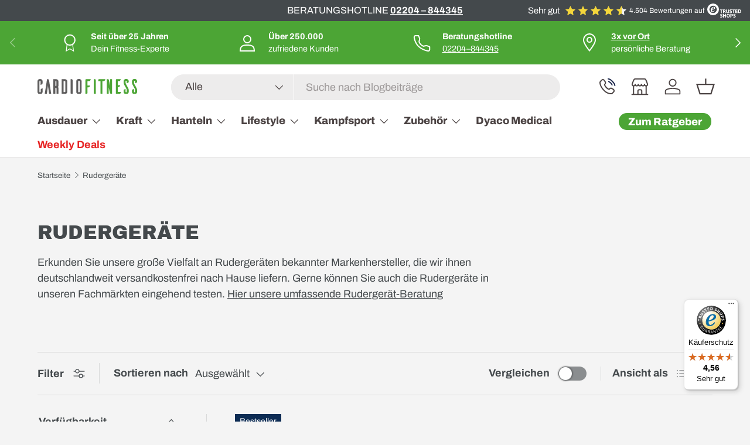

--- FILE ---
content_type: text/html; charset=utf-8
request_url: https://www.cardiofitness.de/collections/rudergeraet
body_size: 69935
content:
<!doctype html>
<html class="no-js" lang="de" dir="ltr">
<head><script>
  // Google Consent Mode V2 integration script from Consentmo GDPR
  window.isenseRules = {};
  window.isenseRules.gcm = {
      gcmVersion: 2,
      integrationVersion: 2,
      initialState: 7,
      customChanges: false,
      consentUpdated: false,
      adsDataRedaction: true,
      urlPassthrough: false,
      storage: { ad_personalization: "granted", ad_storage: "granted", ad_user_data: "granted", analytics_storage: "granted", functionality_storage: "granted", personalization_storage: "granted", security_storage: "granted", wait_for_update: 500 }
  };
  window.isenseRules.initializeGcm = function (rules) {
    let initialState = rules.initialState;
    let analyticsBlocked = initialState === 0 || initialState === 3 || initialState === 6 || initialState === 7;
    let marketingBlocked = initialState === 0 || initialState === 2 || initialState === 5 || initialState === 7;
    let functionalityBlocked = initialState === 4 || initialState === 5 || initialState === 6 || initialState === 7;

    let gdprCache = localStorage.getItem('gdprCache') ? JSON.parse(localStorage.getItem('gdprCache')) : null;
    if (gdprCache && typeof gdprCache.updatedPreferences !== "undefined") {
      let updatedPreferences = gdprCache && typeof gdprCache.updatedPreferences !== "undefined" ? gdprCache.updatedPreferences : null;
      analyticsBlocked = parseInt(updatedPreferences.indexOf('analytics')) > -1;
      marketingBlocked = parseInt(updatedPreferences.indexOf('marketing')) > -1;
      functionalityBlocked = parseInt(updatedPreferences.indexOf('functionality')) > -1;

      rules.consentUpdated = true;
    }
    
    isenseRules.gcm = {
      ...rules,
      storage: {
        ad_personalization: marketingBlocked ? "denied" : "granted",
        ad_storage: marketingBlocked ? "denied" : "granted",
        ad_user_data: marketingBlocked ? "denied" : "granted",
        analytics_storage: analyticsBlocked ? "denied" : "granted",
        functionality_storage: functionalityBlocked ? "denied" : "granted",
        personalization_storage: functionalityBlocked ? "denied" : "granted",
        security_storage: "granted",
        wait_for_update: 500
      },
    };
  }

  // Google Consent Mode - initialization start
  window.isenseRules.initializeGcm({
    ...window.isenseRules.gcm,
    adsDataRedaction: true,
    urlPassthrough: false,
    initialState: 7
  });

  /*
  * initialState acceptable values:
  * 0 - Set both ad_storage and analytics_storage to denied
  * 1 - Set all categories to granted
  * 2 - Set only ad_storage to denied
  * 3 - Set only analytics_storage to denied
  * 4 - Set only functionality_storage to denied
  * 5 - Set both ad_storage and functionality_storage to denied
  * 6 - Set both analytics_storage and functionality_storage to denied
  * 7 - Set all categories to denied
  */

  window.dataLayer = window.dataLayer || [];
  function gtag() { window.dataLayer.push(arguments); }
  gtag("consent", "default", isenseRules.gcm.storage);
  isenseRules.gcm.adsDataRedaction && gtag("set", "ads_data_redaction", isenseRules.gcm.adsDataRedaction);
  isenseRules.gcm.urlPassthrough && gtag("set", "url_passthrough", isenseRules.gcm.urlPassthrough);
</script><meta charset="utf-8">
<meta name="viewport" content="width=device-width,initial-scale=1">
<meta name="msvalidate.01" content="017A9A3CC425264D764E1A00118F758D" />
<title>Rudergeräte günstig kaufen im CARDIOfitness Shop &ndash; CARDIOFITNESS</title><link rel="canonical" href="https://www.cardiofitness.de/collections/rudergeraet"><link rel="icon" href="//www.cardiofitness.de/cdn/shop/files/CF_Favicon.svg?crop=center&height=48&v=1729163660&width=48" type="image/svg+xml">
  <link rel="apple-touch-icon" href="//www.cardiofitness.de/cdn/shop/files/CF_Favicon.svg?crop=center&height=180&v=1729163660&width=180"><meta name="description" content="content=&quot;Rudergeräte günstig kaufen im CARDIOfitness Shop: Im Shop gibt es eine große Auswahl an Produkten für Kraft, Ausdauer und Fitness. Rudergeräte im Shop kaufen. Im Shop finden Sie weitere Produkte zu Rudergeräte."><meta property="og:site_name" content="CARDIOFITNESS">
<meta property="og:url" content="https://www.cardiofitness.de/collections/rudergeraet">
<meta property="og:title" content="Rudergeräte günstig kaufen im CARDIOfitness Shop">
<meta property="og:type" content="product.group">
<meta property="og:description" content="content=&quot;Rudergeräte günstig kaufen im CARDIOfitness Shop: Im Shop gibt es eine große Auswahl an Produkten für Kraft, Ausdauer und Fitness. Rudergeräte im Shop kaufen. Im Shop finden Sie weitere Produkte zu Rudergeräte."><meta name="twitter:card" content="summary_large_image">
<meta name="twitter:title" content="Rudergeräte günstig kaufen im CARDIOfitness Shop">
<meta name="twitter:description" content="content=&quot;Rudergeräte günstig kaufen im CARDIOfitness Shop: Im Shop gibt es eine große Auswahl an Produkten für Kraft, Ausdauer und Fitness. Rudergeräte im Shop kaufen. Im Shop finden Sie weitere Produkte zu Rudergeräte.">
<link rel="preload" href="//www.cardiofitness.de/cdn/shop/t/26/assets/main.css?v=120999296885879161491767341564" as="style"><style data-shopify>
@font-face {
  font-family: Archivo;
  font-weight: 400;
  font-style: normal;
  font-display: swap;
  src: url("//www.cardiofitness.de/cdn/fonts/archivo/archivo_n4.dc8d917cc69af0a65ae04d01fd8eeab28a3573c9.woff2") format("woff2"),
       url("//www.cardiofitness.de/cdn/fonts/archivo/archivo_n4.bd6b9c34fdb81d7646836be8065ce3c80a2cc984.woff") format("woff");
}
@font-face {
  font-family: Archivo;
  font-weight: 700;
  font-style: normal;
  font-display: swap;
  src: url("//www.cardiofitness.de/cdn/fonts/archivo/archivo_n7.651b020b3543640c100112be6f1c1b8e816c7f13.woff2") format("woff2"),
       url("//www.cardiofitness.de/cdn/fonts/archivo/archivo_n7.7e9106d320e6594976a7dcb57957f3e712e83c96.woff") format("woff");
}
@font-face {
  font-family: Archivo;
  font-weight: 400;
  font-style: italic;
  font-display: swap;
  src: url("//www.cardiofitness.de/cdn/fonts/archivo/archivo_i4.37d8c4e02dc4f8e8b559f47082eb24a5c48c2908.woff2") format("woff2"),
       url("//www.cardiofitness.de/cdn/fonts/archivo/archivo_i4.839d35d75c605237591e73815270f86ab696602c.woff") format("woff");
}
@font-face {
  font-family: Archivo;
  font-weight: 700;
  font-style: italic;
  font-display: swap;
  src: url("//www.cardiofitness.de/cdn/fonts/archivo/archivo_i7.3dc798c6f261b8341dd97dd5c78d97d457c63517.woff2") format("woff2"),
       url("//www.cardiofitness.de/cdn/fonts/archivo/archivo_i7.3b65e9d326e7379bd5f15bcb927c5d533d950ff6.woff") format("woff");
}
@font-face {
  font-family: "Archivo Black";
  font-weight: 400;
  font-style: normal;
  font-display: swap;
  src: url("//www.cardiofitness.de/cdn/fonts/archivo_black/archivoblack_n4.b08d53f45e5ceb17a38677219b15fcdd9c5f3519.woff2") format("woff2"),
       url("//www.cardiofitness.de/cdn/fonts/archivo_black/archivoblack_n4.f60f1927c27470e666802dedb7cb371f393082b1.woff") format("woff");
}
@font-face {
  font-family: Archivo;
  font-weight: 800;
  font-style: normal;
  font-display: swap;
  src: url("//www.cardiofitness.de/cdn/fonts/archivo/archivo_n8.4c318bbfe051278d20c9ee33453ddd4ea08d8b06.woff2") format("woff2"),
       url("//www.cardiofitness.de/cdn/fonts/archivo/archivo_n8.614b0048a7b0eea786997e6204cc712a71eb8818.woff") format("woff");
}
:root {
      --bg-color: 244 244 244 / 1.0;
      --bg-color-og: 244 244 244 / 1.0;
      --heading-color: 68 73 76;
      --text-color: 68 73 76;
      --text-color-og: 68 73 76;
      --scrollbar-color: 68 73 76;
      --link-color: 68 73 76;
      --link-color-og: 68 73 76;
      --star-color: 76 165 53;--swatch-border-color-default: 209 210 210;
        --swatch-border-color-active: 156 159 160;
        --swatch-card-size: 24px;
        --swatch-variant-picker-size: 64px;--color-scheme-1-bg: 231 231 231 / 1.0;
      --color-scheme-1-grad: ;
      --color-scheme-1-heading: 68 73 76;
      --color-scheme-1-text: 68 73 76;
      --color-scheme-1-btn-bg: 76 165 53;
      --color-scheme-1-btn-text: 255 255 255;
      --color-scheme-1-btn-bg-hover: 112 184 94;--color-scheme-2-bg: 68 73 76 / 1.0;
      --color-scheme-2-grad: ;
      --color-scheme-2-heading: 255 255 255;
      --color-scheme-2-text: 255 255 255;
      --color-scheme-2-btn-bg: 76 165 53;
      --color-scheme-2-btn-text: 255 255 255;
      --color-scheme-2-btn-bg-hover: 112 184 94;--color-scheme-3-bg: 76 165 53 / 1.0;
      --color-scheme-3-grad: ;
      --color-scheme-3-heading: 255 255 255;
      --color-scheme-3-text: 255 255 255;
      --color-scheme-3-btn-bg: 255 255 255;
      --color-scheme-3-btn-text: 76 165 53;
      --color-scheme-3-btn-bg-hover: 238 247 236;

      --drawer-bg-color: 255 255 255 / 1.0;
      --drawer-text-color: 68 73 76;

      --panel-bg-color: 244 244 244 / 1.0;
      --panel-heading-color: 68 73 76;
      --panel-text-color: 68 73 76;

      --in-stock-text-color: 44 126 63;
      --low-stock-text-color: 210 134 26;
      --very-low-stock-text-color: 180 12 28;
      --no-stock-text-color: 119 119 119;
      --no-stock-backordered-text-color: 119 119 119;

      --error-bg-color: 252 237 238;
      --error-text-color: 180 12 28;
      --success-bg-color: 192 227 163;
      --success-text-color: 68 73 76;
      --info-bg-color: 228 237 250;
      --info-text-color: 68 73 76;

      --heading-font-family: "Archivo Black", sans-serif;
      --heading-font-style: normal;
      --heading-font-weight: 400;
      --heading-scale-start: 2;

      --navigation-font-family: Archivo, sans-serif;
      --navigation-font-style: normal;
      --navigation-font-weight: 800;
      --heading-text-transform: uppercase;

      --subheading-text-transform: uppercase;
      --body-font-family: Archivo, sans-serif;
      --body-font-style: normal;
      --body-font-weight: 400;
      --body-font-size: 18;

      --section-gap: 48;
      --heading-gap: calc(8 * var(--space-unit));--grid-column-gap: 20px;--btn-bg-color: 76 165 53;
      --btn-bg-hover-color: 112 184 94;
      --btn-text-color: 255 255 255;
      --btn-bg-color-og: 76 165 53;
      --btn-text-color-og: 255 255 255;
      --btn-alt-bg-color: 68 73 76;
      --btn-alt-bg-alpha: 1.0;
      --btn-alt-text-color: 255 255 255;
      --btn-border-width: 2px;
      --btn-padding-y: 12px;

      
      --btn-border-radius: 28px;
      

      --btn-lg-border-radius: 50%;
      --btn-icon-border-radius: 50%;
      --input-with-btn-inner-radius: var(--btn-border-radius);

      --input-bg-color: 244 244 244 / 1.0;
      --input-text-color: 68 73 76;
      --input-border-width: 2px;
      --input-border-radius: 26px;
      --textarea-border-radius: 12px;
      --input-border-radius: 28px;
      --input-lg-border-radius: 34px;
      --input-bg-color-diff-3: #ececec;
      --input-bg-color-diff-6: #e5e5e5;

      --modal-border-radius: 26px;
      --modal-overlay-color: 0 0 0;
      --modal-overlay-opacity: 0.4;
      --drawer-border-radius: 26px;
      --overlay-border-radius: 26px;--custom-label-bg-color: 13 44 84;
      --custom-label-text-color: 255 255 255;--sold-out-label-bg-color: 97 104 110;
      --sold-out-label-text-color: 255 255 255;--new-label-bg-color: 192 227 163;
      --new-label-text-color: 255 255 255;--preorder-label-bg-color: 70 148 208;
      --preorder-label-text-color: 255 255 255;

      --page-width: 2160px;
      --gutter-sm: 20px;
      --gutter-md: 32px;
      --gutter-lg: 64px;

      --payment-terms-bg-color: #f4f4f4;

      --coll-card-bg-color: #f4f4f4;
      --coll-card-border-color: #f4f4f4;--blend-bg-color: #f4f4f4;

      --reading-width: 48em;
    }

    @media (max-width: 769px) {
      :root {
        --reading-width: 36em;
      }
    }
  </style><link rel="stylesheet" href="//www.cardiofitness.de/cdn/shop/t/26/assets/main.css?v=120999296885879161491767341564">
  <script src="//www.cardiofitness.de/cdn/shop/t/26/assets/main.js?v=20034426471962842231764358683" defer="defer"></script><link rel="preload" href="//www.cardiofitness.de/cdn/fonts/archivo/archivo_n4.dc8d917cc69af0a65ae04d01fd8eeab28a3573c9.woff2" as="font" type="font/woff2" crossorigin fetchpriority="high"><link rel="preload" href="//www.cardiofitness.de/cdn/fonts/archivo_black/archivoblack_n4.b08d53f45e5ceb17a38677219b15fcdd9c5f3519.woff2" as="font" type="font/woff2" crossorigin fetchpriority="high"><link rel="stylesheet" href="//www.cardiofitness.de/cdn/shop/t/26/assets/swatches.css?v=80485080791259553361726059296" media="print" onload="this.media='all'">
    <noscript><link rel="stylesheet" href="//www.cardiofitness.de/cdn/shop/t/26/assets/swatches.css?v=80485080791259553361726059296"></noscript><script>window.performance && window.performance.mark && window.performance.mark('shopify.content_for_header.start');</script><meta name="facebook-domain-verification" content="tomp28v2dpjwe4uacay1qgygiybjo7">
<meta id="shopify-digital-wallet" name="shopify-digital-wallet" content="/75612029261/digital_wallets/dialog">
<meta name="shopify-checkout-api-token" content="eeaafac3d9f2584f9b71bbf8738c6b34">
<meta id="in-context-paypal-metadata" data-shop-id="75612029261" data-venmo-supported="false" data-environment="production" data-locale="de_DE" data-paypal-v4="true" data-currency="EUR">
<link rel="alternate" type="application/atom+xml" title="Feed" href="/collections/rudergeraet.atom" />
<link rel="next" href="/collections/rudergeraet?page=2">
<link rel="alternate" type="application/json+oembed" href="https://www.cardiofitness.de/collections/rudergeraet.oembed">
<script async="async" src="/checkouts/internal/preloads.js?locale=de-DE"></script>
<link rel="preconnect" href="https://shop.app" crossorigin="anonymous">
<script async="async" src="https://shop.app/checkouts/internal/preloads.js?locale=de-DE&shop_id=75612029261" crossorigin="anonymous"></script>
<script id="apple-pay-shop-capabilities" type="application/json">{"shopId":75612029261,"countryCode":"DE","currencyCode":"EUR","merchantCapabilities":["supports3DS"],"merchantId":"gid:\/\/shopify\/Shop\/75612029261","merchantName":"CARDIOFITNESS","requiredBillingContactFields":["postalAddress","email","phone"],"requiredShippingContactFields":["postalAddress","email","phone"],"shippingType":"shipping","supportedNetworks":["visa","maestro","masterCard","amex"],"total":{"type":"pending","label":"CARDIOFITNESS","amount":"1.00"},"shopifyPaymentsEnabled":true,"supportsSubscriptions":true}</script>
<script id="shopify-features" type="application/json">{"accessToken":"eeaafac3d9f2584f9b71bbf8738c6b34","betas":["rich-media-storefront-analytics"],"domain":"www.cardiofitness.de","predictiveSearch":true,"shopId":75612029261,"locale":"de"}</script>
<script>var Shopify = Shopify || {};
Shopify.shop = "90f24f-3.myshopify.com";
Shopify.locale = "de";
Shopify.currency = {"active":"EUR","rate":"1.0"};
Shopify.country = "DE";
Shopify.theme = {"name":"New theme 1.0","id":169785819469,"schema_name":"Enterprise","schema_version":"1.5.2","theme_store_id":null,"role":"main"};
Shopify.theme.handle = "null";
Shopify.theme.style = {"id":null,"handle":null};
Shopify.cdnHost = "www.cardiofitness.de/cdn";
Shopify.routes = Shopify.routes || {};
Shopify.routes.root = "/";</script>
<script type="module">!function(o){(o.Shopify=o.Shopify||{}).modules=!0}(window);</script>
<script>!function(o){function n(){var o=[];function n(){o.push(Array.prototype.slice.apply(arguments))}return n.q=o,n}var t=o.Shopify=o.Shopify||{};t.loadFeatures=n(),t.autoloadFeatures=n()}(window);</script>
<script>
  window.ShopifyPay = window.ShopifyPay || {};
  window.ShopifyPay.apiHost = "shop.app\/pay";
  window.ShopifyPay.redirectState = null;
</script>
<script id="shop-js-analytics" type="application/json">{"pageType":"collection"}</script>
<script defer="defer" async type="module" src="//www.cardiofitness.de/cdn/shopifycloud/shop-js/modules/v2/client.init-shop-cart-sync_e98Ab_XN.de.esm.js"></script>
<script defer="defer" async type="module" src="//www.cardiofitness.de/cdn/shopifycloud/shop-js/modules/v2/chunk.common_Pcw9EP95.esm.js"></script>
<script defer="defer" async type="module" src="//www.cardiofitness.de/cdn/shopifycloud/shop-js/modules/v2/chunk.modal_CzmY4ZhL.esm.js"></script>
<script type="module">
  await import("//www.cardiofitness.de/cdn/shopifycloud/shop-js/modules/v2/client.init-shop-cart-sync_e98Ab_XN.de.esm.js");
await import("//www.cardiofitness.de/cdn/shopifycloud/shop-js/modules/v2/chunk.common_Pcw9EP95.esm.js");
await import("//www.cardiofitness.de/cdn/shopifycloud/shop-js/modules/v2/chunk.modal_CzmY4ZhL.esm.js");

  window.Shopify.SignInWithShop?.initShopCartSync?.({"fedCMEnabled":true,"windoidEnabled":true});

</script>
<script>
  window.Shopify = window.Shopify || {};
  if (!window.Shopify.featureAssets) window.Shopify.featureAssets = {};
  window.Shopify.featureAssets['shop-js'] = {"shop-cart-sync":["modules/v2/client.shop-cart-sync_DazCVyJ3.de.esm.js","modules/v2/chunk.common_Pcw9EP95.esm.js","modules/v2/chunk.modal_CzmY4ZhL.esm.js"],"init-fed-cm":["modules/v2/client.init-fed-cm_D0AulfmK.de.esm.js","modules/v2/chunk.common_Pcw9EP95.esm.js","modules/v2/chunk.modal_CzmY4ZhL.esm.js"],"shop-cash-offers":["modules/v2/client.shop-cash-offers_BISyWFEA.de.esm.js","modules/v2/chunk.common_Pcw9EP95.esm.js","modules/v2/chunk.modal_CzmY4ZhL.esm.js"],"shop-login-button":["modules/v2/client.shop-login-button_D_c1vx_E.de.esm.js","modules/v2/chunk.common_Pcw9EP95.esm.js","modules/v2/chunk.modal_CzmY4ZhL.esm.js"],"pay-button":["modules/v2/client.pay-button_CHADzJ4g.de.esm.js","modules/v2/chunk.common_Pcw9EP95.esm.js","modules/v2/chunk.modal_CzmY4ZhL.esm.js"],"shop-button":["modules/v2/client.shop-button_CQnD2U3v.de.esm.js","modules/v2/chunk.common_Pcw9EP95.esm.js","modules/v2/chunk.modal_CzmY4ZhL.esm.js"],"avatar":["modules/v2/client.avatar_BTnouDA3.de.esm.js"],"init-windoid":["modules/v2/client.init-windoid_CmA0-hrC.de.esm.js","modules/v2/chunk.common_Pcw9EP95.esm.js","modules/v2/chunk.modal_CzmY4ZhL.esm.js"],"init-shop-for-new-customer-accounts":["modules/v2/client.init-shop-for-new-customer-accounts_BCzC_Mib.de.esm.js","modules/v2/client.shop-login-button_D_c1vx_E.de.esm.js","modules/v2/chunk.common_Pcw9EP95.esm.js","modules/v2/chunk.modal_CzmY4ZhL.esm.js"],"init-shop-email-lookup-coordinator":["modules/v2/client.init-shop-email-lookup-coordinator_DYzOit4u.de.esm.js","modules/v2/chunk.common_Pcw9EP95.esm.js","modules/v2/chunk.modal_CzmY4ZhL.esm.js"],"init-shop-cart-sync":["modules/v2/client.init-shop-cart-sync_e98Ab_XN.de.esm.js","modules/v2/chunk.common_Pcw9EP95.esm.js","modules/v2/chunk.modal_CzmY4ZhL.esm.js"],"shop-toast-manager":["modules/v2/client.shop-toast-manager_Bc-1elH8.de.esm.js","modules/v2/chunk.common_Pcw9EP95.esm.js","modules/v2/chunk.modal_CzmY4ZhL.esm.js"],"init-customer-accounts":["modules/v2/client.init-customer-accounts_CqlRHmZs.de.esm.js","modules/v2/client.shop-login-button_D_c1vx_E.de.esm.js","modules/v2/chunk.common_Pcw9EP95.esm.js","modules/v2/chunk.modal_CzmY4ZhL.esm.js"],"init-customer-accounts-sign-up":["modules/v2/client.init-customer-accounts-sign-up_DZmBw6yB.de.esm.js","modules/v2/client.shop-login-button_D_c1vx_E.de.esm.js","modules/v2/chunk.common_Pcw9EP95.esm.js","modules/v2/chunk.modal_CzmY4ZhL.esm.js"],"shop-follow-button":["modules/v2/client.shop-follow-button_Cx-w7rSq.de.esm.js","modules/v2/chunk.common_Pcw9EP95.esm.js","modules/v2/chunk.modal_CzmY4ZhL.esm.js"],"checkout-modal":["modules/v2/client.checkout-modal_Djjmh8qM.de.esm.js","modules/v2/chunk.common_Pcw9EP95.esm.js","modules/v2/chunk.modal_CzmY4ZhL.esm.js"],"shop-login":["modules/v2/client.shop-login_DMZMgoZf.de.esm.js","modules/v2/chunk.common_Pcw9EP95.esm.js","modules/v2/chunk.modal_CzmY4ZhL.esm.js"],"lead-capture":["modules/v2/client.lead-capture_SqejaEd8.de.esm.js","modules/v2/chunk.common_Pcw9EP95.esm.js","modules/v2/chunk.modal_CzmY4ZhL.esm.js"],"payment-terms":["modules/v2/client.payment-terms_DUeEqFTJ.de.esm.js","modules/v2/chunk.common_Pcw9EP95.esm.js","modules/v2/chunk.modal_CzmY4ZhL.esm.js"]};
</script>
<script>(function() {
  var isLoaded = false;
  function asyncLoad() {
    if (isLoaded) return;
    isLoaded = true;
    var urls = ["https:\/\/d23dclunsivw3h.cloudfront.net\/redirect-app.js?shop=90f24f-3.myshopify.com","https:\/\/cdn.hextom.com\/js\/quickannouncementbar.js?shop=90f24f-3.myshopify.com","https:\/\/tseish-app.connect.trustedshops.com\/esc.js?apiBaseUrl=aHR0cHM6Ly90c2Vpc2gtYXBwLmNvbm5lY3QudHJ1c3RlZHNob3BzLmNvbQ==\u0026instanceId=OTBmMjRmLTMubXlzaG9waWZ5LmNvbQ==\u0026shop=90f24f-3.myshopify.com"];
    for (var i = 0; i < urls.length; i++) {
      var s = document.createElement('script');
      s.type = 'text/javascript';
      s.async = true;
      s.src = urls[i];
      var x = document.getElementsByTagName('script')[0];
      x.parentNode.insertBefore(s, x);
    }
  };
  if(window.attachEvent) {
    window.attachEvent('onload', asyncLoad);
  } else {
    window.addEventListener('load', asyncLoad, false);
  }
})();</script>
<script id="__st">var __st={"a":75612029261,"offset":3600,"reqid":"cca50605-8484-4865-a038-7196d111e1f1-1769068980","pageurl":"www.cardiofitness.de\/collections\/rudergeraet","u":"e38356d25909","p":"collection","rtyp":"collection","rid":603105231181};</script>
<script>window.ShopifyPaypalV4VisibilityTracking = true;</script>
<script id="captcha-bootstrap">!function(){'use strict';const t='contact',e='account',n='new_comment',o=[[t,t],['blogs',n],['comments',n],[t,'customer']],c=[[e,'customer_login'],[e,'guest_login'],[e,'recover_customer_password'],[e,'create_customer']],r=t=>t.map((([t,e])=>`form[action*='/${t}']:not([data-nocaptcha='true']) input[name='form_type'][value='${e}']`)).join(','),a=t=>()=>t?[...document.querySelectorAll(t)].map((t=>t.form)):[];function s(){const t=[...o],e=r(t);return a(e)}const i='password',u='form_key',d=['recaptcha-v3-token','g-recaptcha-response','h-captcha-response',i],f=()=>{try{return window.sessionStorage}catch{return}},m='__shopify_v',_=t=>t.elements[u];function p(t,e,n=!1){try{const o=window.sessionStorage,c=JSON.parse(o.getItem(e)),{data:r}=function(t){const{data:e,action:n}=t;return t[m]||n?{data:e,action:n}:{data:t,action:n}}(c);for(const[e,n]of Object.entries(r))t.elements[e]&&(t.elements[e].value=n);n&&o.removeItem(e)}catch(o){console.error('form repopulation failed',{error:o})}}const l='form_type',E='cptcha';function T(t){t.dataset[E]=!0}const w=window,h=w.document,L='Shopify',v='ce_forms',y='captcha';let A=!1;((t,e)=>{const n=(g='f06e6c50-85a8-45c8-87d0-21a2b65856fe',I='https://cdn.shopify.com/shopifycloud/storefront-forms-hcaptcha/ce_storefront_forms_captcha_hcaptcha.v1.5.2.iife.js',D={infoText:'Durch hCaptcha geschützt',privacyText:'Datenschutz',termsText:'Allgemeine Geschäftsbedingungen'},(t,e,n)=>{const o=w[L][v],c=o.bindForm;if(c)return c(t,g,e,D).then(n);var r;o.q.push([[t,g,e,D],n]),r=I,A||(h.body.append(Object.assign(h.createElement('script'),{id:'captcha-provider',async:!0,src:r})),A=!0)});var g,I,D;w[L]=w[L]||{},w[L][v]=w[L][v]||{},w[L][v].q=[],w[L][y]=w[L][y]||{},w[L][y].protect=function(t,e){n(t,void 0,e),T(t)},Object.freeze(w[L][y]),function(t,e,n,w,h,L){const[v,y,A,g]=function(t,e,n){const i=e?o:[],u=t?c:[],d=[...i,...u],f=r(d),m=r(i),_=r(d.filter((([t,e])=>n.includes(e))));return[a(f),a(m),a(_),s()]}(w,h,L),I=t=>{const e=t.target;return e instanceof HTMLFormElement?e:e&&e.form},D=t=>v().includes(t);t.addEventListener('submit',(t=>{const e=I(t);if(!e)return;const n=D(e)&&!e.dataset.hcaptchaBound&&!e.dataset.recaptchaBound,o=_(e),c=g().includes(e)&&(!o||!o.value);(n||c)&&t.preventDefault(),c&&!n&&(function(t){try{if(!f())return;!function(t){const e=f();if(!e)return;const n=_(t);if(!n)return;const o=n.value;o&&e.removeItem(o)}(t);const e=Array.from(Array(32),(()=>Math.random().toString(36)[2])).join('');!function(t,e){_(t)||t.append(Object.assign(document.createElement('input'),{type:'hidden',name:u})),t.elements[u].value=e}(t,e),function(t,e){const n=f();if(!n)return;const o=[...t.querySelectorAll(`input[type='${i}']`)].map((({name:t})=>t)),c=[...d,...o],r={};for(const[a,s]of new FormData(t).entries())c.includes(a)||(r[a]=s);n.setItem(e,JSON.stringify({[m]:1,action:t.action,data:r}))}(t,e)}catch(e){console.error('failed to persist form',e)}}(e),e.submit())}));const S=(t,e)=>{t&&!t.dataset[E]&&(n(t,e.some((e=>e===t))),T(t))};for(const o of['focusin','change'])t.addEventListener(o,(t=>{const e=I(t);D(e)&&S(e,y())}));const B=e.get('form_key'),M=e.get(l),P=B&&M;t.addEventListener('DOMContentLoaded',(()=>{const t=y();if(P)for(const e of t)e.elements[l].value===M&&p(e,B);[...new Set([...A(),...v().filter((t=>'true'===t.dataset.shopifyCaptcha))])].forEach((e=>S(e,t)))}))}(h,new URLSearchParams(w.location.search),n,t,e,['guest_login'])})(!0,!0)}();</script>
<script integrity="sha256-4kQ18oKyAcykRKYeNunJcIwy7WH5gtpwJnB7kiuLZ1E=" data-source-attribution="shopify.loadfeatures" defer="defer" src="//www.cardiofitness.de/cdn/shopifycloud/storefront/assets/storefront/load_feature-a0a9edcb.js" crossorigin="anonymous"></script>
<script crossorigin="anonymous" defer="defer" src="//www.cardiofitness.de/cdn/shopifycloud/storefront/assets/shopify_pay/storefront-65b4c6d7.js?v=20250812"></script>
<script data-source-attribution="shopify.dynamic_checkout.dynamic.init">var Shopify=Shopify||{};Shopify.PaymentButton=Shopify.PaymentButton||{isStorefrontPortableWallets:!0,init:function(){window.Shopify.PaymentButton.init=function(){};var t=document.createElement("script");t.src="https://www.cardiofitness.de/cdn/shopifycloud/portable-wallets/latest/portable-wallets.de.js",t.type="module",document.head.appendChild(t)}};
</script>
<script data-source-attribution="shopify.dynamic_checkout.buyer_consent">
  function portableWalletsHideBuyerConsent(e){var t=document.getElementById("shopify-buyer-consent"),n=document.getElementById("shopify-subscription-policy-button");t&&n&&(t.classList.add("hidden"),t.setAttribute("aria-hidden","true"),n.removeEventListener("click",e))}function portableWalletsShowBuyerConsent(e){var t=document.getElementById("shopify-buyer-consent"),n=document.getElementById("shopify-subscription-policy-button");t&&n&&(t.classList.remove("hidden"),t.removeAttribute("aria-hidden"),n.addEventListener("click",e))}window.Shopify?.PaymentButton&&(window.Shopify.PaymentButton.hideBuyerConsent=portableWalletsHideBuyerConsent,window.Shopify.PaymentButton.showBuyerConsent=portableWalletsShowBuyerConsent);
</script>
<script data-source-attribution="shopify.dynamic_checkout.cart.bootstrap">document.addEventListener("DOMContentLoaded",(function(){function t(){return document.querySelector("shopify-accelerated-checkout-cart, shopify-accelerated-checkout")}if(t())Shopify.PaymentButton.init();else{new MutationObserver((function(e,n){t()&&(Shopify.PaymentButton.init(),n.disconnect())})).observe(document.body,{childList:!0,subtree:!0})}}));
</script>
<link id="shopify-accelerated-checkout-styles" rel="stylesheet" media="screen" href="https://www.cardiofitness.de/cdn/shopifycloud/portable-wallets/latest/accelerated-checkout-backwards-compat.css" crossorigin="anonymous">
<style id="shopify-accelerated-checkout-cart">
        #shopify-buyer-consent {
  margin-top: 1em;
  display: inline-block;
  width: 100%;
}

#shopify-buyer-consent.hidden {
  display: none;
}

#shopify-subscription-policy-button {
  background: none;
  border: none;
  padding: 0;
  text-decoration: underline;
  font-size: inherit;
  cursor: pointer;
}

#shopify-subscription-policy-button::before {
  box-shadow: none;
}

      </style>
<script id="sections-script" data-sections="header,footer" defer="defer" src="//www.cardiofitness.de/cdn/shop/t/26/compiled_assets/scripts.js?v=14069"></script>
<script>window.performance && window.performance.mark && window.performance.mark('shopify.content_for_header.end');</script>


  <script>document.documentElement.className = document.documentElement.className.replace('no-js', 'js');</script><!-- CC Custom Head Start --><!-- CC Custom Head End --><!-- Google Tag Manager -->
  <script>(function(w,d,s,l,i){w[l]=w[l]||[];w[l].push({'gtm.start':
  new Date().getTime(),event:'gtm.js'});var f=d.getElementsByTagName(s)[0],
  j=d.createElement(s),dl=l!='dataLayer'?'&l='+l:'';j.async=true;j.src=
  'https://www.googletagmanager.com/gtm.js?id='+i+dl;f.parentNode.insertBefore(j,f);
  })(window,document,'script','dataLayer','GTM-KK87XRG');</script>
  <!-- End Google Tag Manager -->

  <!-- Bing tracking -->
    <script>
      (function(w,d,t,r,u)
      {
        var f,n,i;
        w[u]=w[u]||[],f=function()
        {
          var o={ti:"163009895", enableAutoSpaTracking: true}; 
          o.q=w[u],w[u]=new UET(o),w[u].push("pageLoad") 
        },
        n=d.createElement(t),n.src=r,n.async=1,n.onload=n.onreadystatechange=function()
        {
          var s=this.readyState;
          s&&s!=="loaded"&&s!=="complete"||(f(),n.onload=n.onreadystatechange=null)
        },
        i=d.getElementsByTagName(t)[0],i.parentNode.insertBefore(n,i)
      })
      (window,document,"script","//bat.bing.com/bat.js","uetq");
    </script>
    <!-- End Bing tracking -->

    <script type="text/javascript">
        (function(c,l,a,r,i,t,y){
            c[a]=c[a]||function(){(c[a].q=c[a].q||[]).push(arguments)};
            t=l.createElement(r);t.async=1;t.src="https://www.clarity.ms/tag/"+i;
            y=l.getElementsByTagName(r)[0];y.parentNode.insertBefore(t,y);
        })(window, document, "clarity", "script", "q2hp8poghm");
    </script>
<!-- BEGIN app block: shopify://apps/consentmo-gdpr/blocks/gdpr_cookie_consent/4fbe573f-a377-4fea-9801-3ee0858cae41 -->


<!-- END app block --><!-- BEGIN app block: shopify://apps/adcell-tracking-remarketing/blocks/theme_extension/578397e0-3e42-4c27-add7-dfc15023b09b --><script id="trad-js" type="text/javascript" src="https://t.adcell.com/js/trad.js?s=shopify&v=1.2.0&pid=10659" async="async"></script>
<script>
    var script = document.querySelector("#trad-js");
    script.addEventListener('load', function() {
        Adcell.Tracking.track();
    });
</script><script type="text/javascript" src="https://t.adcell.com/js/vcad.js?s=shopify&v=1.2.0&programId=10659" async="async"></script><script type="text/javascript"
                src="https://t.adcell.com/js/inlineretarget.js?s=shopify&v=1.2.0&method=category&pid=10659&categoryName=Rudergeräte&categoryId=603105231181&productIds=X-78414;HH30008;WR-10.107;X-78858;T-24TRW90000;X-78407;C2712;AVUS-10550BT;PD-10.135;WR-10.126;T-24PTRW3000;FDF-APPX;12001;AVUS-10450BT;FDF-VK3V;FDF-VKPX;&productSeparator=;"
                async="async"></script>

<!-- END app block --><!-- BEGIN app block: shopify://apps/klaviyo-email-marketing-sms/blocks/klaviyo-onsite-embed/2632fe16-c075-4321-a88b-50b567f42507 -->












  <script async src="https://static.klaviyo.com/onsite/js/TtrPkS/klaviyo.js?company_id=TtrPkS"></script>
  <script>!function(){if(!window.klaviyo){window._klOnsite=window._klOnsite||[];try{window.klaviyo=new Proxy({},{get:function(n,i){return"push"===i?function(){var n;(n=window._klOnsite).push.apply(n,arguments)}:function(){for(var n=arguments.length,o=new Array(n),w=0;w<n;w++)o[w]=arguments[w];var t="function"==typeof o[o.length-1]?o.pop():void 0,e=new Promise((function(n){window._klOnsite.push([i].concat(o,[function(i){t&&t(i),n(i)}]))}));return e}}})}catch(n){window.klaviyo=window.klaviyo||[],window.klaviyo.push=function(){var n;(n=window._klOnsite).push.apply(n,arguments)}}}}();</script>

  




  <script>
    window.klaviyoReviewsProductDesignMode = false
  </script>







<!-- END app block --><!-- BEGIN app block: shopify://apps/hulk-form-builder/blocks/app-embed/b6b8dd14-356b-4725-a4ed-77232212b3c3 --><!-- BEGIN app snippet: hulkapps-formbuilder-theme-ext --><script type="text/javascript">
  
  if (typeof window.formbuilder_customer != "object") {
        window.formbuilder_customer = {}
  }

  window.hulkFormBuilder = {
    form_data: {"form_gnusDKyVeroNMlqazigdaw":{"uuid":"gnusDKyVeroNMlqazigdaw","form_name":"Produkt günstiger gesehen  ","form_data":{"div_back_gradient_1":"#fff","div_back_gradient_2":"#fff","back_color":"#fff","form_title":"","form_submit":"Senden","after_submit":"hideAndmessage","after_submit_msg":"\u003cp\u003e\u003cstrong data-end=\"187\" data-start=\"153\"\u003eVielen Dank f\u0026uuml;r deine Anfrage!\u003c\/strong\u003e\u003cbr data-end=\"190\" data-start=\"187\" \/\u003e\n\u003cbr \/\u003e\nWir pr\u0026uuml;fen deinen Hinweis zum g\u0026uuml;nstigeren Preis und melden uns zeitnah mit einem \u003cstrong data-end=\"316\" data-start=\"271\"\u003eindividuellen und unverbindlichen Angebot\u003c\/strong\u003e bei dir.\u003c\/p\u003e\n\n\u003cp\u003eDein CARDIOFITNESS Team\u003c\/p\u003e\n","captcha_enable":"no","label_style":"blockLabels","input_border_radius":"20","back_type":"transparent","input_back_color":"#fff","input_back_color_hover":"#fff","back_shadow":"none","label_font_clr":"#333333","input_font_clr":"#333333","button_align":"leftBtn","button_clr":"#fff","button_back_clr":"#4ca535","button_border_radius":"20","form_width":"100%","form_border_size":0,"form_border_clr":"#c7c7c7","form_border_radius":"1","label_font_size":"14","input_font_size":"16","button_font_size":"16","form_padding":0,"input_border_color":"#ccc","input_border_color_hover":"#ccc","btn_border_clr":"#4ca535","btn_border_size":"1","form_name":"Produkt günstiger gesehen  ","":"beratung@cardiofitness.de","form_access_message":"\u003cp\u003ePlease login to access the form\u003cbr\u003eDo not have an account? Create account\u003c\/p\u003e","form_description":"","input_fonts_type":"Google Fonts","input_custom_font_name":"Archivo","input_font_family":"Archivo","label_font_family":"Archivo","advance_js":"","formElements":[{"Conditions":{},"type":"headings","position":0,"label":"Label (4)","headings":"\u003cp\u003eDeine Kontaktdaten\u003c\/p\u003e\n","page_number":1},{"Conditions":{},"type":"select","position":1,"label":"Anrede","values":"Herr\nFrau\nDivers","elementCost":{},"halfwidth":"yes","required":"no","page_number":1,"placeholder":"Auswahl"},{"Conditions":{},"type":"text","position":2,"label":"Vorname","halfwidth":"yes","page_number":1},{"Conditions":{},"type":"text","position":3,"label":"Nachname","required":"yes","halfwidth":"yes","page_number":1},{"type":"email","position":4,"label":"Email","required":"yes","email_confirm":"yes","Conditions":{},"halfwidth":"yes","page_number":1},{"Conditions":{},"type":"space","position":5,"label":"Label (9)","page_number":1},{"Conditions":{},"type":"headings","position":6,"label":"Label (5)","headings":"\u003cp\u003eAngaben zum Produkt\u003c\/p\u003e\n","page_number":1},{"Conditions":{},"type":"text","position":7,"label":"Produktname","halfwidth":"yes","required":"yes","page_number":1,"customClass":"js-form-title"},{"Conditions":{},"type":"text","position":8,"label":"Artikelnummer","halfwidth":"yes","page_number":1,"customClass":"js-form-sku"},{"Conditions":{},"type":"url","position":9,"label":"Link zum günstigeren Preis","halfwidth":"yes","required":"yes","page_number":1},{"Conditions":{},"type":"text","position":10,"label":"Günstigerer Preis","halfwidth":"yes","required":"yes","page_number":1},{"Conditions":{},"type":"terms_conditions","position":11,"label":"Ich habe die Datenschutzerklärung gelesen und akzeptiere sie. ","infoMessage":" \u003ca href=\"https:\/\/www.cardiofitness.de\/policies\/privacy-policy\" taeget=\"_blank\"\u003emehr Informationen\u003c\/a\u003e","halfwidth":"no","page_number":1,"required":"yes","redirect":"https:\/\/www.cardiofitness.de\/policies\/privacy-policy"}]},"is_spam_form":false,"shop_uuid":"z-8fcxOKC0ftBJq1IBp0KQ","shop_timezone":"Europe\/Berlin","shop_id":156382,"shop_is_after_submit_enabled":true,"shop_shopify_plan":"shopify_plus","shop_shopify_domain":"90f24f-3.myshopify.com"}},
    shop_data: {"shop_z-8fcxOKC0ftBJq1IBp0KQ":{"shop_uuid":"z-8fcxOKC0ftBJq1IBp0KQ","shop_timezone":"Europe\/Berlin","shop_id":156382,"shop_is_after_submit_enabled":true,"shop_shopify_plan":"Shopify Plus","shop_shopify_domain":"90f24f-3.myshopify.com","shop_created_at":"2025-11-28T03:32:46.841-06:00","is_skip_metafield":false,"shop_deleted":false,"shop_disabled":false}},
    settings_data: {"shop_settings":{"shop_customise_msgs":[{"thank_you":"Nachricht wurde erfolgreich übermittelt","processing":"Wird verarbeitet","is_required":"Ist erforderlich","valid_data":"Bitte gültige Daten angeben","valid_email":"Bitte gültiges E-Mail-Format angeben","valid_captcha":"Bitte gib eine gültige Captcha-Antwort ein","valid_url":"Bitte gültige URL angeben","only_number_alloud":"Nur Zahlen zulässig","number_less":"Zahl – muss kleiner sein als","number_more":"Zahl – muss größer sein als","valid_phone":"Bitte eine gültige Telefonnummer angeben","phone_submitted":"Ein Formular mit dieser Telefonnummer wurde bereits abgeschickt","image_must_less":"Das Bild muss kleiner als 20 MB sein","image_number":"Bilder erlaubt","image_extension":"Ungültige Bilddatei","error_image_upload":"Fehler beim Hochladen des Bildes","file_must_less":"Die Datei muss kleiner als 20 MB sein","only_file_number_alloud":"Dateien erlaubt","file_extension":"Ungültiges Dateiformat","error_file_upload":"Fehler beim Hochladen der Datei","error_form_submit":"Fehler beim Absenden des Formulars","blocked_domain":"Dieses Formular akzeptiert keine Adressen von","email_submitted":"Die E-Mail wurde bereits gesendet","invalid_email_by_zerobounce":"E-Mail-Adresse von Zerobounce als ungültig markiert","max_limit_exceed":"Du hast die maximale Anzahl an Textfeldern hinzugefügt","card_details":"Kreditkartendaten","please_enter_card_details":"Bitte gib deine Krtendaten ein","card_details_invalid":"Die Kartendaten sind ungültig","card_number":"PayPal – Kartennummer","expiry_date":"PayPal – Ablaufdatum","crd_cvc":"PayPal - CVV","paypal_card_details_invalid_or_empty":"PayPal – Kartendaten sind ungültig oder leer","payment_value":"Zahlungsbetrag","please_enter_payment_amount":"Bitte Zahlungsbetrag eingeben","atleast_one_special_char":"Mindestens ein Sonderzeichen eingeben","atleast_one_lowercase_char":"Mindestens ein Kleinbuchstabe eingeben","atleast_one_uppercase_char":"Mindestens ein Großbuchstabe eingeben","atleast_one_number":"Mindestens eine Zahl angeben","must_have_8_chars":"Muss mindestens 8 Zeichen lang sein","be_between_8_and_12_chars":"Darf zwischen 8 und 12 Zeichen lang sein","remove_file_for_file_upload":"Datei entfernen","remove_file_for_image_upload":"Bild entfernen","remove_all_for_file_image_upload":"Alle Dateien entfernen","remove_file_for_signature_upload":"Datei entfernen – Signatur-Upload","must_have_a_input":"Bitte mindestens ein Feld ausfüllen","please_enter_required_data":"Bitte die erforderlichen Daten ausfüllen","please_select":"Bitte auswählen","valid_same_values":"Validierung – Werte müssen identisch sein","invalid_file_type_for_image_upload":"Dateien dieses Typs können nicht hochgeladen werden","invalid_file_type_for_signature_upload":"Dateien dieses Typs können nicht hochgeladen werden","max_files_exceeded_for_file_upload":"Es können keine weiteren Dateien hochgeladen werden","max_files_exceeded_for_image_upload":"Es können keine weiteren Bidler hochgeladen werden","address1":"Adresszeile 1","address2":"Adresszeile 2","city":"Stadt","province":"Bundesland","zipcode":"Postleitzahl","country":"Land","cancel_upload_for_file_upload":"Upload abgebrochen","cancel_upload_for_image_upload":"Upload abgebrochen","cancel_upload_for_signature_upload":"Upload abgebrochen","file_already_exist":"Datei bereits hochgeladen","product_choice_clear_selection":"Produktauswahl","picture_choice_clear_selection":"Bildauswahl","your_response":"Deine Antwort","download_file":"Datei herunterladen","previous":"Zurück","next":"Weiter","captcha_backend_validation_error":"Captcha-Fehlerüberprüfung"}],"default_customise_msgs":{"is_required":"is required","thank_you":"Thank you! The form was submitted successfully.","processing":"Processing...","valid_data":"Please provide valid data","valid_email":"Provide valid email format","valid_tags":"HTML Tags are not allowed","valid_phone":"Provide valid phone number","valid_captcha":"Please provide valid captcha response","valid_url":"Provide valid URL","only_number_alloud":"Provide valid number in","number_less":"must be less than","number_more":"must be more than","image_must_less":"Image must be less than 20MB","image_number":"Images allowed","image_extension":"Invalid extension! Please provide image file","error_image_upload":"Error in image upload. Please try again.","error_file_upload":"Error in file upload. Please try again.","your_response":"Your response","error_form_submit":"Error occur.Please try again after sometime.","email_submitted":"Form with this email is already submitted","invalid_email_by_zerobounce":"The email address you entered appears to be invalid. Please check it and try again.","download_file":"Download file","card_details_invalid":"Your card details are invalid","card_details":"Card details","please_enter_card_details":"Please enter card details","card_number":"Card number","exp_mm":"Exp MM","exp_yy":"Exp YY","crd_cvc":"CVV","payment_value":"Payment amount","please_enter_payment_amount":"Please enter payment amount","address1":"Address line 1","address2":"Address line 2","city":"City","province":"Province","zipcode":"Zip code","country":"Country","blocked_domain":"This form does not accept addresses from","file_must_less":"File must be less than 20MB","file_extension":"Invalid extension! Please provide file","only_file_number_alloud":"files allowed","previous":"Previous","next":"Next","must_have_a_input":"Please enter at least one field.","please_enter_required_data":"Please enter required data","atleast_one_special_char":"Include at least one special character","atleast_one_lowercase_char":"Include at least one lowercase character","atleast_one_uppercase_char":"Include at least one uppercase character","atleast_one_number":"Include at least one number","must_have_8_chars":"Must have 8 characters long","be_between_8_and_12_chars":"Be between 8 and 12 characters long","please_select":"Please Select","phone_submitted":"Form with this phone number is already submitted","user_res_parse_error":"Error while submitting the form","valid_same_values":"values must be same","product_choice_clear_selection":"Clear Selection","picture_choice_clear_selection":"Clear Selection","remove_all_for_file_image_upload":"Remove All","invalid_file_type_for_image_upload":"You can't upload files of this type.","invalid_file_type_for_signature_upload":"You can't upload files of this type.","max_files_exceeded_for_file_upload":"You can not upload any more files.","max_files_exceeded_for_image_upload":"You can not upload any more files.","file_already_exist":"File already uploaded","max_limit_exceed":"You have added the maximum number of text fields.","cancel_upload_for_file_upload":"Cancel upload","cancel_upload_for_image_upload":"Cancel upload","cancel_upload_for_signature_upload":"Cancel upload"},"shop_blocked_domains":[]}},
    features_data: {"shop_plan_features":{"shop_plan_features":["unlimited-forms","full-design-customization","export-form-submissions","multiple-recipients-for-form-submissions","multiple-admin-notifications","enable-captcha","unlimited-file-uploads","save-submitted-form-data","set-auto-response-message","conditional-logic","form-banner","save-as-draft-facility","include-user-response-in-admin-email","disable-form-submission","mail-platform-integration","stripe-payment-integration","pre-built-templates","create-customer-account-on-shopify","google-analytics-3-by-tracking-id","facebook-pixel-id","bing-uet-pixel-id","advanced-js","advanced-css","api-available","customize-form-message","hidden-field","restrict-from-submissions-per-one-user","utm-tracking","ratings","privacy-notices","heading","paragraph","shopify-flow-trigger","domain-setup","block-domain","address","html-code","form-schedule","after-submit-script","customize-form-scrolling","on-form-submission-record-the-referrer-url","password","duplicate-the-forms","include-user-response-in-auto-responder-email","elements-add-ons","admin-and-auto-responder-email-with-tokens","email-export","premium-support","google-analytics-4-by-measurement-id","google-ads-for-tracking-conversion","validation-field","file-upload","load_form_as_popup","advanced_conditional_logic"]}},
    shop: null,
    shop_id: null,
    plan_features: null,
    validateDoubleQuotes: false,
    assets: {
      extraFunctions: "https://cdn.shopify.com/extensions/019bb5ee-ec40-7527-955d-c1b8751eb060/form-builder-by-hulkapps-50/assets/extra-functions.js",
      extraStyles: "https://cdn.shopify.com/extensions/019bb5ee-ec40-7527-955d-c1b8751eb060/form-builder-by-hulkapps-50/assets/extra-styles.css",
      bootstrapStyles: "https://cdn.shopify.com/extensions/019bb5ee-ec40-7527-955d-c1b8751eb060/form-builder-by-hulkapps-50/assets/theme-app-extension-bootstrap.css"
    },
    translations: {
      htmlTagNotAllowed: "HTML Tags are not allowed",
      sqlQueryNotAllowed: "SQL Queries are not allowed",
      doubleQuoteNotAllowed: "Double quotes are not allowed",
      vorwerkHttpWwwNotAllowed: "The words \u0026#39;http\u0026#39; and \u0026#39;www\u0026#39; are not allowed. Please remove them and try again.",
      maxTextFieldsReached: "You have added the maximum number of text fields.",
      avoidNegativeWords: "Avoid negative words: Don\u0026#39;t use negative words in your contact message.",
      customDesignOnly: "This form is for custom designs requests. For general inquiries please contact our team at info@stagheaddesigns.com",
      zerobounceApiErrorMsg: "We couldn\u0026#39;t verify your email due to a technical issue. Please try again later.",
    }

  }

  

  window.FbThemeAppExtSettingsHash = {}
  
</script><!-- END app snippet --><!-- END app block --><script src="https://cdn.shopify.com/extensions/019be09f-5230-7d79-87aa-f6db3969c39b/consentmo-gdpr-581/assets/consentmo_cookie_consent.js" type="text/javascript" defer="defer"></script>
<script src="https://cdn.shopify.com/extensions/019bc2d0-0f91-74d4-a43b-076b6407206d/quick-announcement-bar-prod-97/assets/quickannouncementbar.js" type="text/javascript" defer="defer"></script>
<script src="https://cdn.shopify.com/extensions/019bb5ee-ec40-7527-955d-c1b8751eb060/form-builder-by-hulkapps-50/assets/form-builder-script.js" type="text/javascript" defer="defer"></script>
<link href="https://monorail-edge.shopifysvc.com" rel="dns-prefetch">
<script>(function(){if ("sendBeacon" in navigator && "performance" in window) {try {var session_token_from_headers = performance.getEntriesByType('navigation')[0].serverTiming.find(x => x.name == '_s').description;} catch {var session_token_from_headers = undefined;}var session_cookie_matches = document.cookie.match(/_shopify_s=([^;]*)/);var session_token_from_cookie = session_cookie_matches && session_cookie_matches.length === 2 ? session_cookie_matches[1] : "";var session_token = session_token_from_headers || session_token_from_cookie || "";function handle_abandonment_event(e) {var entries = performance.getEntries().filter(function(entry) {return /monorail-edge.shopifysvc.com/.test(entry.name);});if (!window.abandonment_tracked && entries.length === 0) {window.abandonment_tracked = true;var currentMs = Date.now();var navigation_start = performance.timing.navigationStart;var payload = {shop_id: 75612029261,url: window.location.href,navigation_start,duration: currentMs - navigation_start,session_token,page_type: "collection"};window.navigator.sendBeacon("https://monorail-edge.shopifysvc.com/v1/produce", JSON.stringify({schema_id: "online_store_buyer_site_abandonment/1.1",payload: payload,metadata: {event_created_at_ms: currentMs,event_sent_at_ms: currentMs}}));}}window.addEventListener('pagehide', handle_abandonment_event);}}());</script>
<script id="web-pixels-manager-setup">(function e(e,d,r,n,o){if(void 0===o&&(o={}),!Boolean(null===(a=null===(i=window.Shopify)||void 0===i?void 0:i.analytics)||void 0===a?void 0:a.replayQueue)){var i,a;window.Shopify=window.Shopify||{};var t=window.Shopify;t.analytics=t.analytics||{};var s=t.analytics;s.replayQueue=[],s.publish=function(e,d,r){return s.replayQueue.push([e,d,r]),!0};try{self.performance.mark("wpm:start")}catch(e){}var l=function(){var e={modern:/Edge?\/(1{2}[4-9]|1[2-9]\d|[2-9]\d{2}|\d{4,})\.\d+(\.\d+|)|Firefox\/(1{2}[4-9]|1[2-9]\d|[2-9]\d{2}|\d{4,})\.\d+(\.\d+|)|Chrom(ium|e)\/(9{2}|\d{3,})\.\d+(\.\d+|)|(Maci|X1{2}).+ Version\/(15\.\d+|(1[6-9]|[2-9]\d|\d{3,})\.\d+)([,.]\d+|)( \(\w+\)|)( Mobile\/\w+|) Safari\/|Chrome.+OPR\/(9{2}|\d{3,})\.\d+\.\d+|(CPU[ +]OS|iPhone[ +]OS|CPU[ +]iPhone|CPU IPhone OS|CPU iPad OS)[ +]+(15[._]\d+|(1[6-9]|[2-9]\d|\d{3,})[._]\d+)([._]\d+|)|Android:?[ /-](13[3-9]|1[4-9]\d|[2-9]\d{2}|\d{4,})(\.\d+|)(\.\d+|)|Android.+Firefox\/(13[5-9]|1[4-9]\d|[2-9]\d{2}|\d{4,})\.\d+(\.\d+|)|Android.+Chrom(ium|e)\/(13[3-9]|1[4-9]\d|[2-9]\d{2}|\d{4,})\.\d+(\.\d+|)|SamsungBrowser\/([2-9]\d|\d{3,})\.\d+/,legacy:/Edge?\/(1[6-9]|[2-9]\d|\d{3,})\.\d+(\.\d+|)|Firefox\/(5[4-9]|[6-9]\d|\d{3,})\.\d+(\.\d+|)|Chrom(ium|e)\/(5[1-9]|[6-9]\d|\d{3,})\.\d+(\.\d+|)([\d.]+$|.*Safari\/(?![\d.]+ Edge\/[\d.]+$))|(Maci|X1{2}).+ Version\/(10\.\d+|(1[1-9]|[2-9]\d|\d{3,})\.\d+)([,.]\d+|)( \(\w+\)|)( Mobile\/\w+|) Safari\/|Chrome.+OPR\/(3[89]|[4-9]\d|\d{3,})\.\d+\.\d+|(CPU[ +]OS|iPhone[ +]OS|CPU[ +]iPhone|CPU IPhone OS|CPU iPad OS)[ +]+(10[._]\d+|(1[1-9]|[2-9]\d|\d{3,})[._]\d+)([._]\d+|)|Android:?[ /-](13[3-9]|1[4-9]\d|[2-9]\d{2}|\d{4,})(\.\d+|)(\.\d+|)|Mobile Safari.+OPR\/([89]\d|\d{3,})\.\d+\.\d+|Android.+Firefox\/(13[5-9]|1[4-9]\d|[2-9]\d{2}|\d{4,})\.\d+(\.\d+|)|Android.+Chrom(ium|e)\/(13[3-9]|1[4-9]\d|[2-9]\d{2}|\d{4,})\.\d+(\.\d+|)|Android.+(UC? ?Browser|UCWEB|U3)[ /]?(15\.([5-9]|\d{2,})|(1[6-9]|[2-9]\d|\d{3,})\.\d+)\.\d+|SamsungBrowser\/(5\.\d+|([6-9]|\d{2,})\.\d+)|Android.+MQ{2}Browser\/(14(\.(9|\d{2,})|)|(1[5-9]|[2-9]\d|\d{3,})(\.\d+|))(\.\d+|)|K[Aa][Ii]OS\/(3\.\d+|([4-9]|\d{2,})\.\d+)(\.\d+|)/},d=e.modern,r=e.legacy,n=navigator.userAgent;return n.match(d)?"modern":n.match(r)?"legacy":"unknown"}(),u="modern"===l?"modern":"legacy",c=(null!=n?n:{modern:"",legacy:""})[u],f=function(e){return[e.baseUrl,"/wpm","/b",e.hashVersion,"modern"===e.buildTarget?"m":"l",".js"].join("")}({baseUrl:d,hashVersion:r,buildTarget:u}),m=function(e){var d=e.version,r=e.bundleTarget,n=e.surface,o=e.pageUrl,i=e.monorailEndpoint;return{emit:function(e){var a=e.status,t=e.errorMsg,s=(new Date).getTime(),l=JSON.stringify({metadata:{event_sent_at_ms:s},events:[{schema_id:"web_pixels_manager_load/3.1",payload:{version:d,bundle_target:r,page_url:o,status:a,surface:n,error_msg:t},metadata:{event_created_at_ms:s}}]});if(!i)return console&&console.warn&&console.warn("[Web Pixels Manager] No Monorail endpoint provided, skipping logging."),!1;try{return self.navigator.sendBeacon.bind(self.navigator)(i,l)}catch(e){}var u=new XMLHttpRequest;try{return u.open("POST",i,!0),u.setRequestHeader("Content-Type","text/plain"),u.send(l),!0}catch(e){return console&&console.warn&&console.warn("[Web Pixels Manager] Got an unhandled error while logging to Monorail."),!1}}}}({version:r,bundleTarget:l,surface:e.surface,pageUrl:self.location.href,monorailEndpoint:e.monorailEndpoint});try{o.browserTarget=l,function(e){var d=e.src,r=e.async,n=void 0===r||r,o=e.onload,i=e.onerror,a=e.sri,t=e.scriptDataAttributes,s=void 0===t?{}:t,l=document.createElement("script"),u=document.querySelector("head"),c=document.querySelector("body");if(l.async=n,l.src=d,a&&(l.integrity=a,l.crossOrigin="anonymous"),s)for(var f in s)if(Object.prototype.hasOwnProperty.call(s,f))try{l.dataset[f]=s[f]}catch(e){}if(o&&l.addEventListener("load",o),i&&l.addEventListener("error",i),u)u.appendChild(l);else{if(!c)throw new Error("Did not find a head or body element to append the script");c.appendChild(l)}}({src:f,async:!0,onload:function(){if(!function(){var e,d;return Boolean(null===(d=null===(e=window.Shopify)||void 0===e?void 0:e.analytics)||void 0===d?void 0:d.initialized)}()){var d=window.webPixelsManager.init(e)||void 0;if(d){var r=window.Shopify.analytics;r.replayQueue.forEach((function(e){var r=e[0],n=e[1],o=e[2];d.publishCustomEvent(r,n,o)})),r.replayQueue=[],r.publish=d.publishCustomEvent,r.visitor=d.visitor,r.initialized=!0}}},onerror:function(){return m.emit({status:"failed",errorMsg:"".concat(f," has failed to load")})},sri:function(e){var d=/^sha384-[A-Za-z0-9+/=]+$/;return"string"==typeof e&&d.test(e)}(c)?c:"",scriptDataAttributes:o}),m.emit({status:"loading"})}catch(e){m.emit({status:"failed",errorMsg:(null==e?void 0:e.message)||"Unknown error"})}}})({shopId: 75612029261,storefrontBaseUrl: "https://www.cardiofitness.de",extensionsBaseUrl: "https://extensions.shopifycdn.com/cdn/shopifycloud/web-pixels-manager",monorailEndpoint: "https://monorail-edge.shopifysvc.com/unstable/produce_batch",surface: "storefront-renderer",enabledBetaFlags: ["2dca8a86"],webPixelsConfigList: [{"id":"2475393397","configuration":"{\"accountID\":\"TtrPkS\",\"webPixelConfig\":\"eyJlbmFibGVBZGRlZFRvQ2FydEV2ZW50cyI6IHRydWV9\"}","eventPayloadVersion":"v1","runtimeContext":"STRICT","scriptVersion":"524f6c1ee37bacdca7657a665bdca589","type":"APP","apiClientId":123074,"privacyPurposes":["ANALYTICS","MARKETING"],"dataSharingAdjustments":{"protectedCustomerApprovalScopes":["read_customer_address","read_customer_email","read_customer_name","read_customer_personal_data","read_customer_phone"]}},{"id":"2370208117","configuration":"{\"description\":\"Chatty conversion tracking pixel\",\"shopId\":\"PDqY3Uw59I0JozSpFrh8\"}","eventPayloadVersion":"v1","runtimeContext":"STRICT","scriptVersion":"13ac37025cff8583d58d6f1e51d29e4b","type":"APP","apiClientId":6641085,"privacyPurposes":["ANALYTICS"],"dataSharingAdjustments":{"protectedCustomerApprovalScopes":["read_customer_address","read_customer_email","read_customer_name","read_customer_personal_data","read_customer_phone"]}},{"id":"1592426869","configuration":"{\"accountID\":\"1420\",\"programID\":\"10659\"}","eventPayloadVersion":"v1","runtimeContext":"STRICT","scriptVersion":"589bf5e09efd33cbe96bb10dfd037315","type":"APP","apiClientId":2982569,"privacyPurposes":["ANALYTICS","MARKETING","SALE_OF_DATA"],"dataSharingAdjustments":{"protectedCustomerApprovalScopes":["read_customer_personal_data"]}},{"id":"982450509","configuration":"{\"config\":\"{\\\"google_tag_ids\\\":[\\\"G-9LLGBM7987\\\"],\\\"gtag_events\\\":[{\\\"type\\\":\\\"begin_checkout\\\",\\\"action_label\\\":\\\"G-9LLGBM7987\\\"},{\\\"type\\\":\\\"search\\\",\\\"action_label\\\":\\\"G-9LLGBM7987\\\"},{\\\"type\\\":\\\"view_item\\\",\\\"action_label\\\":\\\"G-9LLGBM7987\\\"},{\\\"type\\\":\\\"purchase\\\",\\\"action_label\\\":\\\"G-9LLGBM7987\\\"},{\\\"type\\\":\\\"page_view\\\",\\\"action_label\\\":\\\"G-9LLGBM7987\\\"},{\\\"type\\\":\\\"add_payment_info\\\",\\\"action_label\\\":\\\"G-9LLGBM7987\\\"},{\\\"type\\\":\\\"add_to_cart\\\",\\\"action_label\\\":\\\"G-9LLGBM7987\\\"}],\\\"enable_monitoring_mode\\\":false}\"}","eventPayloadVersion":"v1","runtimeContext":"OPEN","scriptVersion":"b2a88bafab3e21179ed38636efcd8a93","type":"APP","apiClientId":1780363,"privacyPurposes":[],"dataSharingAdjustments":{"protectedCustomerApprovalScopes":["read_customer_address","read_customer_email","read_customer_name","read_customer_personal_data","read_customer_phone"]}},{"id":"391905613","configuration":"{\"pixel_id\":\"137918606868029\",\"pixel_type\":\"facebook_pixel\",\"metaapp_system_user_token\":\"-\"}","eventPayloadVersion":"v1","runtimeContext":"OPEN","scriptVersion":"ca16bc87fe92b6042fbaa3acc2fbdaa6","type":"APP","apiClientId":2329312,"privacyPurposes":["ANALYTICS","MARKETING","SALE_OF_DATA"],"dataSharingAdjustments":{"protectedCustomerApprovalScopes":["read_customer_address","read_customer_email","read_customer_name","read_customer_personal_data","read_customer_phone"]}},{"id":"81854797","eventPayloadVersion":"1","runtimeContext":"LAX","scriptVersion":"2","type":"CUSTOM","privacyPurposes":["ANALYTICS","MARKETING","SALE_OF_DATA"],"name":"Bing"},{"id":"240976245","eventPayloadVersion":"1","runtimeContext":"LAX","scriptVersion":"9","type":"CUSTOM","privacyPurposes":[],"name":"GA4 new"},{"id":"shopify-app-pixel","configuration":"{}","eventPayloadVersion":"v1","runtimeContext":"STRICT","scriptVersion":"0450","apiClientId":"shopify-pixel","type":"APP","privacyPurposes":["ANALYTICS","MARKETING"]},{"id":"shopify-custom-pixel","eventPayloadVersion":"v1","runtimeContext":"LAX","scriptVersion":"0450","apiClientId":"shopify-pixel","type":"CUSTOM","privacyPurposes":["ANALYTICS","MARKETING"]}],isMerchantRequest: false,initData: {"shop":{"name":"CARDIOFITNESS","paymentSettings":{"currencyCode":"EUR"},"myshopifyDomain":"90f24f-3.myshopify.com","countryCode":"DE","storefrontUrl":"https:\/\/www.cardiofitness.de"},"customer":null,"cart":null,"checkout":null,"productVariants":[],"purchasingCompany":null},},"https://www.cardiofitness.de/cdn","fcfee988w5aeb613cpc8e4bc33m6693e112",{"modern":"","legacy":""},{"shopId":"75612029261","storefrontBaseUrl":"https:\/\/www.cardiofitness.de","extensionBaseUrl":"https:\/\/extensions.shopifycdn.com\/cdn\/shopifycloud\/web-pixels-manager","surface":"storefront-renderer","enabledBetaFlags":"[\"2dca8a86\"]","isMerchantRequest":"false","hashVersion":"fcfee988w5aeb613cpc8e4bc33m6693e112","publish":"custom","events":"[[\"page_viewed\",{}],[\"collection_viewed\",{\"collection\":{\"id\":\"603105231181\",\"title\":\"Rudergeräte\",\"productVariants\":[{\"price\":{\"amount\":449.0,\"currencyCode\":\"EUR\"},\"product\":{\"title\":\"XTERRA Fitness ERG780 Air Rower\",\"vendor\":\"XTERRA\",\"id\":\"15560666677621\",\"untranslatedTitle\":\"XTERRA Fitness ERG780 Air Rower\",\"url\":\"\/products\/xterra-fitness-erg780-air-rower\",\"type\":\"Rudergeräte\"},\"id\":\"56106818470261\",\"image\":{\"src\":\"\/\/www.cardiofitness.de\/cdn\/shop\/files\/XterraFitnessERG780AirRowingMachineAngled2.webp?v=1768470325\"},\"sku\":\"X-78414\",\"title\":\"Default Title\",\"untranslatedTitle\":\"Default Title\"},{\"price\":{\"amount\":799.0,\"currencyCode\":\"EUR\"},\"product\":{\"title\":\"Half Human Air Rower Rudergerät\",\"vendor\":\"Half Human\",\"id\":\"8799761662285\",\"untranslatedTitle\":\"Half Human Air Rower Rudergerät\",\"url\":\"\/products\/half-human-air-rower-rudergeraet-mit-luftwiderstand\",\"type\":\"Rudergeräte\"},\"id\":\"47975443464525\",\"image\":{\"src\":\"\/\/www.cardiofitness.de\/cdn\/shop\/files\/half-human-air-rower-rudergeraet-luftwiderstand_2000x2000_2024.jpg?v=1752475283\"},\"sku\":\"HH30008\",\"title\":\"Default Title\",\"untranslatedTitle\":\"Default Title\"},{\"price\":{\"amount\":1399.0,\"currencyCode\":\"EUR\"},\"product\":{\"title\":\"Waterrower Rudergerät Eiche\",\"vendor\":\"WaterRower\",\"id\":\"8606727733581\",\"untranslatedTitle\":\"Waterrower Rudergerät Eiche\",\"url\":\"\/products\/waterrower-rudergeraet-eiche\",\"type\":\"Rudergeräte\"},\"id\":\"46956135022925\",\"image\":{\"src\":\"\/\/www.cardiofitness.de\/cdn\/shop\/files\/wr-10-107-waterrower-eiche-s4-rudergeraet-800-2014.jpg?v=1690208722\"},\"sku\":\"WR-10.107\",\"title\":\"Default Title\",\"untranslatedTitle\":\"Default Title\"},{\"price\":{\"amount\":399.0,\"currencyCode\":\"EUR\"},\"product\":{\"title\":\"Fit For Fun Wasserrudergerät Water Rower\",\"vendor\":\"XTERRA\",\"id\":\"8606773936461\",\"untranslatedTitle\":\"Fit For Fun Wasserrudergerät Water Rower\",\"url\":\"\/products\/fit-for-fun-wasserrudergeraet\",\"type\":\"Rudergeräte\"},\"id\":\"46956253479245\",\"image\":{\"src\":\"\/\/www.cardiofitness.de\/cdn\/shop\/files\/fit-for-fun-wasserrudergeraet-indoor-rower_1000x1000_6479937c-585f-4dbb-8f38-ba359a30641a.jpg?v=1690216022\"},\"sku\":\"X-78858\",\"title\":\"Default Title\",\"untranslatedTitle\":\"Default Title\"},{\"price\":{\"amount\":1439.0,\"currencyCode\":\"EUR\"},\"product\":{\"title\":\"Tunturi Signature R90W Rudergerät by Fluid\",\"vendor\":\"Tunturi\",\"id\":\"14960348922229\",\"untranslatedTitle\":\"Tunturi Signature R90W Rudergerät by Fluid\",\"url\":\"\/products\/tunturi-signature-r90w-rudergerat-by-fluid\",\"type\":\"Rudergeräte\"},\"id\":\"55131978400117\",\"image\":{\"src\":\"\/\/www.cardiofitness.de\/cdn\/shop\/files\/Tunturi-Signature-R90W_Rower-By-Fluid_2500x2500_2025_9.jpg?v=1741188003\"},\"sku\":\"T-24TRW90000\",\"title\":\"Default Title\",\"untranslatedTitle\":\"Default Title\"},{\"price\":{\"amount\":599.0,\"currencyCode\":\"EUR\"},\"product\":{\"title\":\"XTERRA Rudergerät ERG600\",\"vendor\":\"XTERRA\",\"id\":\"8606748410189\",\"untranslatedTitle\":\"XTERRA Rudergerät ERG600\",\"url\":\"\/products\/xterra-rudergeraet-erg600\",\"type\":\"Rudergeräte\"},\"id\":\"46956183552333\",\"image\":{\"src\":\"\/\/www.cardiofitness.de\/cdn\/shop\/files\/x-78407-xterra-fitness-rudergeraet-erg600-water-rower-1000-2019.jpg?v=1690212406\"},\"sku\":\"X-78407\",\"title\":\"Default Title\",\"untranslatedTitle\":\"Default Title\"},{\"price\":{\"amount\":1295.0,\"currencyCode\":\"EUR\"},\"product\":{\"title\":\"Concept2 Rudergerät RowErg mit Standardbeinen\",\"vendor\":\"Concept2\",\"id\":\"8606719607117\",\"untranslatedTitle\":\"Concept2 Rudergerät RowErg mit Standardbeinen\",\"url\":\"\/products\/concept2-rudergeraet-indoor-rower-modell-d-pm5-schwarz\",\"type\":\"Rudergeräte\"},\"id\":\"46956110610765\",\"image\":{\"src\":\"\/\/www.cardiofitness.de\/cdn\/shop\/files\/concept2-rowerg-indoor-rower-rudergeraet_seitenansicht_1000x1000_2022.jpg?v=1709890983\"},\"sku\":\"C2712\",\"title\":\"Default Title\",\"untranslatedTitle\":\"Default Title\"},{\"price\":{\"amount\":899.0,\"currencyCode\":\"EUR\"},\"product\":{\"title\":\"adidas R-21x Rudergerät Rower\",\"vendor\":\"Adidas\",\"id\":\"9848862048589\",\"untranslatedTitle\":\"adidas R-21x Rudergerät Rower\",\"url\":\"\/products\/adidas-r-21x-rudergerat-rower\",\"type\":\"Rudergeräte\"},\"id\":\"50545946427725\",\"image\":{\"src\":\"\/\/www.cardiofitness.de\/cdn\/shop\/files\/adidas-rudergeraet-r-21x-rower_1000x1000_2024.jpg?v=1731667532\"},\"sku\":\"AVUS-10550BT\",\"title\":\"Default Title\",\"untranslatedTitle\":\"Default Title\"},{\"price\":{\"amount\":1099.0,\"currencyCode\":\"EUR\"},\"product\":{\"title\":\"WaterRower Holz-Rudergerät VR3 Rower\",\"vendor\":\"WaterRower\",\"id\":\"8606778392909\",\"untranslatedTitle\":\"WaterRower Holz-Rudergerät VR3 Rower\",\"url\":\"\/products\/waterrower-vr3-rower-puredesign-holz-rudergeraet\",\"type\":\"Rudergeräte\"},\"id\":\"46956262981965\",\"image\":{\"src\":\"\/\/www.cardiofitness.de\/cdn\/shop\/files\/waterrower-puredesignfitness-vr3-rower_1000x1000_2022.jpg?v=1690216940\"},\"sku\":\"PD-10.135\",\"title\":\"Default Title\",\"untranslatedTitle\":\"Default Title\"},{\"price\":{\"amount\":1699.0,\"currencyCode\":\"EUR\"},\"product\":{\"title\":\"WaterRower Performance Ergometer Eiche\",\"vendor\":\"WaterRower\",\"id\":\"8606767645005\",\"untranslatedTitle\":\"WaterRower Performance Ergometer Eiche\",\"url\":\"\/products\/waterrower-performance-ergometer-eiche\",\"type\":\"Rudergeräte\"},\"id\":\"46956240273741\",\"image\":{\"src\":\"\/\/www.cardiofitness.de\/cdn\/shop\/files\/waterrower-performance-ergometer-eiche_1000x1000_2013.jpg?v=1690214598\"},\"sku\":\"WR-10.126\",\"title\":\"Default Title\",\"untranslatedTitle\":\"Default Title\"},{\"price\":{\"amount\":2399.0,\"currencyCode\":\"EUR\"},\"product\":{\"title\":\"Tunturi Platinum RW30 Rower By Fluid Rudergerät\",\"vendor\":\"Tunturi\",\"id\":\"14891386306933\",\"untranslatedTitle\":\"Tunturi Platinum RW30 Rower By Fluid Rudergerät\",\"url\":\"\/products\/tunturi-rudergeraet-platinum-rw30-rower-by-fluid\",\"type\":\"Rudergeräte\"},\"id\":\"54956409356661\",\"image\":{\"src\":\"\/\/www.cardiofitness.de\/cdn\/shop\/files\/tunturi-platinum-rw30-rower-by-fluid-rudergeraet_3000x3000_2025.jpg?v=1738837713\"},\"sku\":\"T-24PTRW3000\",\"title\":\"Default Title\",\"untranslatedTitle\":\"Default Title\"},{\"price\":{\"amount\":1695.0,\"currencyCode\":\"EUR\"},\"product\":{\"title\":\"Fluid Rower Rudergerät Apollo PRO XL\",\"vendor\":\"Fluid Rower\",\"id\":\"8606768791885\",\"untranslatedTitle\":\"Fluid Rower Rudergerät Apollo PRO XL\",\"url\":\"\/products\/first-degree-rudergerat-apollo-pro-plus-xl\",\"type\":\"Rudergeräte\"},\"id\":\"46956241813837\",\"image\":{\"src\":\"\/\/www.cardiofitness.de\/cdn\/shop\/files\/22FAPPX000_BASIC_7892f580-cd8f-4358-8eba-9bd285b66015.jpg?v=1702900696\"},\"sku\":\"FDF-APPX\",\"title\":\"Default Title\",\"untranslatedTitle\":\"Default Title\"},{\"price\":{\"amount\":799.0,\"currencyCode\":\"EUR\"},\"product\":{\"title\":\"Hammer Rudergerät RowTech NorsK\",\"vendor\":\"Hammer\",\"id\":\"9843873087821\",\"untranslatedTitle\":\"Hammer Rudergerät RowTech NorsK\",\"url\":\"\/products\/hammer-rudergerat-rowtech-norsk\",\"type\":\"Rudergeräte\"},\"id\":\"50529318175053\",\"image\":{\"src\":\"\/\/www.cardiofitness.de\/cdn\/shop\/files\/hammer-rudergeraet-rowtech-norsk_1200x1200_2024.jpg?v=1731427801\"},\"sku\":\"12001\",\"title\":\"Default Title\",\"untranslatedTitle\":\"Default Title\"},{\"price\":{\"amount\":849.0,\"currencyCode\":\"EUR\"},\"product\":{\"title\":\"adidas R-21 Water Rower Bluetooth Wasserrudergerät\",\"vendor\":\"Adidas\",\"id\":\"9845746630989\",\"untranslatedTitle\":\"adidas R-21 Water Rower Bluetooth Wasserrudergerät\",\"url\":\"\/products\/adidas-wasserudergeraet-r-21-bluetooth-water-rower\",\"type\":\"Rudergeräte\"},\"id\":\"50533879578957\",\"image\":{\"src\":\"\/\/www.cardiofitness.de\/cdn\/shop\/files\/adidas-rudergeraet-r-21-water-rower_1000x1000_2024.jpg?v=1731492924\"},\"sku\":\"AVUS-10450BT\",\"title\":\"Default Title\",\"untranslatedTitle\":\"Default Title\"},{\"price\":{\"amount\":1554.44,\"currencyCode\":\"EUR\"},\"product\":{\"title\":\"Fluid Rower Rudergerät Viking 3 V\",\"vendor\":\"Fluid Rower\",\"id\":\"8606732845389\",\"untranslatedTitle\":\"Fluid Rower Rudergerät Viking 3 V\",\"url\":\"\/products\/first-degree-rudergeraet-viking-3-v\",\"type\":\"Rudergeräte\"},\"id\":\"46956146557261\",\"image\":{\"src\":\"\/\/www.cardiofitness.de\/cdn\/shop\/files\/22FVK3V000_MAIN.jpg?v=1702908130\"},\"sku\":\"FDF-VK3V\",\"title\":\"Default Title\",\"untranslatedTitle\":\"Default Title\"},{\"price\":{\"amount\":2099.0,\"currencyCode\":\"EUR\"},\"product\":{\"title\":\"Fluid Rower Rudergerät Viking PRO XL\",\"vendor\":\"Fluid Rower\",\"id\":\"8606772363597\",\"untranslatedTitle\":\"Fluid Rower Rudergerät Viking PRO XL\",\"url\":\"\/products\/first-degree-rudergeraet-viking-pro-xl-rower\",\"type\":\"Rudergeräte\"},\"id\":\"46956250693965\",\"image\":{\"src\":\"\/\/www.cardiofitness.de\/cdn\/shop\/files\/22FVKPX000_BASIC.jpg?v=1702901255\"},\"sku\":\"FDF-VKPX\",\"title\":\"Default Title\",\"untranslatedTitle\":\"Default Title\"}]}}]]"});</script><script>
  window.ShopifyAnalytics = window.ShopifyAnalytics || {};
  window.ShopifyAnalytics.meta = window.ShopifyAnalytics.meta || {};
  window.ShopifyAnalytics.meta.currency = 'EUR';
  var meta = {"products":[{"id":15560666677621,"gid":"gid:\/\/shopify\/Product\/15560666677621","vendor":"XTERRA","type":"Rudergeräte","handle":"xterra-fitness-erg780-air-rower","variants":[{"id":56106818470261,"price":44900,"name":"XTERRA Fitness ERG780 Air Rower","public_title":null,"sku":"X-78414"}],"remote":false},{"id":8799761662285,"gid":"gid:\/\/shopify\/Product\/8799761662285","vendor":"Half Human","type":"Rudergeräte","handle":"half-human-air-rower-rudergeraet-mit-luftwiderstand","variants":[{"id":47975443464525,"price":79900,"name":"Half Human Air Rower Rudergerät","public_title":null,"sku":"HH30008"}],"remote":false},{"id":8606727733581,"gid":"gid:\/\/shopify\/Product\/8606727733581","vendor":"WaterRower","type":"Rudergeräte","handle":"waterrower-rudergeraet-eiche","variants":[{"id":46956135022925,"price":139900,"name":"Waterrower Rudergerät Eiche","public_title":null,"sku":"WR-10.107"}],"remote":false},{"id":8606773936461,"gid":"gid:\/\/shopify\/Product\/8606773936461","vendor":"XTERRA","type":"Rudergeräte","handle":"fit-for-fun-wasserrudergeraet","variants":[{"id":46956253479245,"price":39900,"name":"Fit For Fun Wasserrudergerät Water Rower","public_title":null,"sku":"X-78858"}],"remote":false},{"id":14960348922229,"gid":"gid:\/\/shopify\/Product\/14960348922229","vendor":"Tunturi","type":"Rudergeräte","handle":"tunturi-signature-r90w-rudergerat-by-fluid","variants":[{"id":55131978400117,"price":143900,"name":"Tunturi Signature R90W Rudergerät by Fluid","public_title":null,"sku":"T-24TRW90000"}],"remote":false},{"id":8606748410189,"gid":"gid:\/\/shopify\/Product\/8606748410189","vendor":"XTERRA","type":"Rudergeräte","handle":"xterra-rudergeraet-erg600","variants":[{"id":46956183552333,"price":59900,"name":"XTERRA Rudergerät ERG600","public_title":null,"sku":"X-78407"}],"remote":false},{"id":8606719607117,"gid":"gid:\/\/shopify\/Product\/8606719607117","vendor":"Concept2","type":"Rudergeräte","handle":"concept2-rudergeraet-indoor-rower-modell-d-pm5-schwarz","variants":[{"id":46956110610765,"price":129500,"name":"Concept2 Rudergerät RowErg mit Standardbeinen","public_title":null,"sku":"C2712"}],"remote":false},{"id":9848862048589,"gid":"gid:\/\/shopify\/Product\/9848862048589","vendor":"Adidas","type":"Rudergeräte","handle":"adidas-r-21x-rudergerat-rower","variants":[{"id":50545946427725,"price":89900,"name":"adidas R-21x Rudergerät Rower","public_title":null,"sku":"AVUS-10550BT"}],"remote":false},{"id":8606778392909,"gid":"gid:\/\/shopify\/Product\/8606778392909","vendor":"WaterRower","type":"Rudergeräte","handle":"waterrower-vr3-rower-puredesign-holz-rudergeraet","variants":[{"id":46956262981965,"price":109900,"name":"WaterRower Holz-Rudergerät VR3 Rower","public_title":null,"sku":"PD-10.135"}],"remote":false},{"id":8606767645005,"gid":"gid:\/\/shopify\/Product\/8606767645005","vendor":"WaterRower","type":"Rudergeräte","handle":"waterrower-performance-ergometer-eiche","variants":[{"id":46956240273741,"price":169900,"name":"WaterRower Performance Ergometer Eiche","public_title":null,"sku":"WR-10.126"}],"remote":false},{"id":14891386306933,"gid":"gid:\/\/shopify\/Product\/14891386306933","vendor":"Tunturi","type":"Rudergeräte","handle":"tunturi-rudergeraet-platinum-rw30-rower-by-fluid","variants":[{"id":54956409356661,"price":239900,"name":"Tunturi Platinum RW30 Rower By Fluid Rudergerät","public_title":null,"sku":"T-24PTRW3000"}],"remote":false},{"id":8606768791885,"gid":"gid:\/\/shopify\/Product\/8606768791885","vendor":"Fluid Rower","type":"Rudergeräte","handle":"first-degree-rudergerat-apollo-pro-plus-xl","variants":[{"id":46956241813837,"price":169500,"name":"Fluid Rower Rudergerät Apollo PRO XL","public_title":null,"sku":"FDF-APPX"}],"remote":false},{"id":9843873087821,"gid":"gid:\/\/shopify\/Product\/9843873087821","vendor":"Hammer","type":"Rudergeräte","handle":"hammer-rudergerat-rowtech-norsk","variants":[{"id":50529318175053,"price":79900,"name":"Hammer Rudergerät RowTech NorsK","public_title":null,"sku":"12001"}],"remote":false},{"id":9845746630989,"gid":"gid:\/\/shopify\/Product\/9845746630989","vendor":"Adidas","type":"Rudergeräte","handle":"adidas-wasserudergeraet-r-21-bluetooth-water-rower","variants":[{"id":50533879578957,"price":84900,"name":"adidas R-21 Water Rower Bluetooth Wasserrudergerät","public_title":null,"sku":"AVUS-10450BT"}],"remote":false},{"id":8606732845389,"gid":"gid:\/\/shopify\/Product\/8606732845389","vendor":"Fluid Rower","type":"Rudergeräte","handle":"first-degree-rudergeraet-viking-3-v","variants":[{"id":46956146557261,"price":155444,"name":"Fluid Rower Rudergerät Viking 3 V","public_title":null,"sku":"FDF-VK3V"}],"remote":false},{"id":8606772363597,"gid":"gid:\/\/shopify\/Product\/8606772363597","vendor":"Fluid Rower","type":"Rudergeräte","handle":"first-degree-rudergeraet-viking-pro-xl-rower","variants":[{"id":46956250693965,"price":209900,"name":"Fluid Rower Rudergerät Viking PRO XL","public_title":null,"sku":"FDF-VKPX"}],"remote":false}],"page":{"pageType":"collection","resourceType":"collection","resourceId":603105231181,"requestId":"cca50605-8484-4865-a038-7196d111e1f1-1769068980"}};
  for (var attr in meta) {
    window.ShopifyAnalytics.meta[attr] = meta[attr];
  }
</script>
<script class="analytics">
  (function () {
    var customDocumentWrite = function(content) {
      var jquery = null;

      if (window.jQuery) {
        jquery = window.jQuery;
      } else if (window.Checkout && window.Checkout.$) {
        jquery = window.Checkout.$;
      }

      if (jquery) {
        jquery('body').append(content);
      }
    };

    var hasLoggedConversion = function(token) {
      if (token) {
        return document.cookie.indexOf('loggedConversion=' + token) !== -1;
      }
      return false;
    }

    var setCookieIfConversion = function(token) {
      if (token) {
        var twoMonthsFromNow = new Date(Date.now());
        twoMonthsFromNow.setMonth(twoMonthsFromNow.getMonth() + 2);

        document.cookie = 'loggedConversion=' + token + '; expires=' + twoMonthsFromNow;
      }
    }

    var trekkie = window.ShopifyAnalytics.lib = window.trekkie = window.trekkie || [];
    if (trekkie.integrations) {
      return;
    }
    trekkie.methods = [
      'identify',
      'page',
      'ready',
      'track',
      'trackForm',
      'trackLink'
    ];
    trekkie.factory = function(method) {
      return function() {
        var args = Array.prototype.slice.call(arguments);
        args.unshift(method);
        trekkie.push(args);
        return trekkie;
      };
    };
    for (var i = 0; i < trekkie.methods.length; i++) {
      var key = trekkie.methods[i];
      trekkie[key] = trekkie.factory(key);
    }
    trekkie.load = function(config) {
      trekkie.config = config || {};
      trekkie.config.initialDocumentCookie = document.cookie;
      var first = document.getElementsByTagName('script')[0];
      var script = document.createElement('script');
      script.type = 'text/javascript';
      script.onerror = function(e) {
        var scriptFallback = document.createElement('script');
        scriptFallback.type = 'text/javascript';
        scriptFallback.onerror = function(error) {
                var Monorail = {
      produce: function produce(monorailDomain, schemaId, payload) {
        var currentMs = new Date().getTime();
        var event = {
          schema_id: schemaId,
          payload: payload,
          metadata: {
            event_created_at_ms: currentMs,
            event_sent_at_ms: currentMs
          }
        };
        return Monorail.sendRequest("https://" + monorailDomain + "/v1/produce", JSON.stringify(event));
      },
      sendRequest: function sendRequest(endpointUrl, payload) {
        // Try the sendBeacon API
        if (window && window.navigator && typeof window.navigator.sendBeacon === 'function' && typeof window.Blob === 'function' && !Monorail.isIos12()) {
          var blobData = new window.Blob([payload], {
            type: 'text/plain'
          });

          if (window.navigator.sendBeacon(endpointUrl, blobData)) {
            return true;
          } // sendBeacon was not successful

        } // XHR beacon

        var xhr = new XMLHttpRequest();

        try {
          xhr.open('POST', endpointUrl);
          xhr.setRequestHeader('Content-Type', 'text/plain');
          xhr.send(payload);
        } catch (e) {
          console.log(e);
        }

        return false;
      },
      isIos12: function isIos12() {
        return window.navigator.userAgent.lastIndexOf('iPhone; CPU iPhone OS 12_') !== -1 || window.navigator.userAgent.lastIndexOf('iPad; CPU OS 12_') !== -1;
      }
    };
    Monorail.produce('monorail-edge.shopifysvc.com',
      'trekkie_storefront_load_errors/1.1',
      {shop_id: 75612029261,
      theme_id: 169785819469,
      app_name: "storefront",
      context_url: window.location.href,
      source_url: "//www.cardiofitness.de/cdn/s/trekkie.storefront.1bbfab421998800ff09850b62e84b8915387986d.min.js"});

        };
        scriptFallback.async = true;
        scriptFallback.src = '//www.cardiofitness.de/cdn/s/trekkie.storefront.1bbfab421998800ff09850b62e84b8915387986d.min.js';
        first.parentNode.insertBefore(scriptFallback, first);
      };
      script.async = true;
      script.src = '//www.cardiofitness.de/cdn/s/trekkie.storefront.1bbfab421998800ff09850b62e84b8915387986d.min.js';
      first.parentNode.insertBefore(script, first);
    };
    trekkie.load(
      {"Trekkie":{"appName":"storefront","development":false,"defaultAttributes":{"shopId":75612029261,"isMerchantRequest":null,"themeId":169785819469,"themeCityHash":"15872102110616672963","contentLanguage":"de","currency":"EUR"},"isServerSideCookieWritingEnabled":true,"monorailRegion":"shop_domain","enabledBetaFlags":["65f19447"]},"Session Attribution":{},"S2S":{"facebookCapiEnabled":true,"source":"trekkie-storefront-renderer","apiClientId":580111}}
    );

    var loaded = false;
    trekkie.ready(function() {
      if (loaded) return;
      loaded = true;

      window.ShopifyAnalytics.lib = window.trekkie;

      var originalDocumentWrite = document.write;
      document.write = customDocumentWrite;
      try { window.ShopifyAnalytics.merchantGoogleAnalytics.call(this); } catch(error) {};
      document.write = originalDocumentWrite;

      window.ShopifyAnalytics.lib.page(null,{"pageType":"collection","resourceType":"collection","resourceId":603105231181,"requestId":"cca50605-8484-4865-a038-7196d111e1f1-1769068980","shopifyEmitted":true});

      var match = window.location.pathname.match(/checkouts\/(.+)\/(thank_you|post_purchase)/)
      var token = match? match[1]: undefined;
      if (!hasLoggedConversion(token)) {
        setCookieIfConversion(token);
        window.ShopifyAnalytics.lib.track("Viewed Product Category",{"currency":"EUR","category":"Collection: rudergeraet","collectionName":"rudergeraet","collectionId":603105231181,"nonInteraction":true},undefined,undefined,{"shopifyEmitted":true});
      }
    });


        var eventsListenerScript = document.createElement('script');
        eventsListenerScript.async = true;
        eventsListenerScript.src = "//www.cardiofitness.de/cdn/shopifycloud/storefront/assets/shop_events_listener-3da45d37.js";
        document.getElementsByTagName('head')[0].appendChild(eventsListenerScript);

})();</script>
<script
  defer
  src="https://www.cardiofitness.de/cdn/shopifycloud/perf-kit/shopify-perf-kit-3.0.4.min.js"
  data-application="storefront-renderer"
  data-shop-id="75612029261"
  data-render-region="gcp-us-east1"
  data-page-type="collection"
  data-theme-instance-id="169785819469"
  data-theme-name="Enterprise"
  data-theme-version="1.5.2"
  data-monorail-region="shop_domain"
  data-resource-timing-sampling-rate="10"
  data-shs="true"
  data-shs-beacon="true"
  data-shs-export-with-fetch="true"
  data-shs-logs-sample-rate="1"
  data-shs-beacon-endpoint="https://www.cardiofitness.de/api/collect"
></script>
</head>

<body>
  <a class="skip-link btn btn--primary visually-hidden" href="#main-content" data-ce-role="skip">Direkt zum Inhalt</a>

  <div class="trustpilot-mobile"><a href="https://www.trustedshops.de/bewertung/info_X1F7C1AB493D2EB275F3AE5DE61695E27.html" target="_blank" class="trustedshop-top">
  <span>Sehr gut</span>
  
    <svg class="icon icon-star" xmlns="http://www.w3.org/2000/svg" width="31.517" height="29.975" viewBox="0 0 31.517 29.975">
  <path id="Path_63" data-name="Path 63" d="M15.758,0l-4.87,9.867L0,11.45l7.879,7.68L6.019,29.975l9.739-5.12,9.739,5.12L23.638,19.13l7.879-7.68L20.628,9.867Z" transform="translate(0.001 0)" fill="#f4d63b"/>
</svg>
    <svg class="icon icon-star" xmlns="http://www.w3.org/2000/svg" width="31.517" height="29.975" viewBox="0 0 31.517 29.975">
  <path id="Path_63" data-name="Path 63" d="M15.758,0l-4.87,9.867L0,11.45l7.879,7.68L6.019,29.975l9.739-5.12,9.739,5.12L23.638,19.13l7.879-7.68L20.628,9.867Z" transform="translate(0.001 0)" fill="#f4d63b"/>
</svg>
    <svg class="icon icon-star" xmlns="http://www.w3.org/2000/svg" width="31.517" height="29.975" viewBox="0 0 31.517 29.975">
  <path id="Path_63" data-name="Path 63" d="M15.758,0l-4.87,9.867L0,11.45l7.879,7.68L6.019,29.975l9.739-5.12,9.739,5.12L23.638,19.13l7.879-7.68L20.628,9.867Z" transform="translate(0.001 0)" fill="#f4d63b"/>
</svg>
    <svg class="icon icon-star" xmlns="http://www.w3.org/2000/svg" width="31.517" height="29.975" viewBox="0 0 31.517 29.975">
  <path id="Path_63" data-name="Path 63" d="M15.758,0l-4.87,9.867L0,11.45l7.879,7.68L6.019,29.975l9.739-5.12,9.739,5.12L23.638,19.13l7.879-7.68L20.628,9.867Z" transform="translate(0.001 0)" fill="#f4d63b"/>
</svg>
    <svg class="icon icon-star" xmlns="http://www.w3.org/2000/svg" width="31.517" height="29.975" viewBox="0 0 31.517 29.975">
  <defs>
      <linearGradient id="half_grad">
          <stop offset="50%" stop-color="#f4d63b"/>
          <stop offset="50%" stop-color="#f0f0f0" stop-opacity="1" />
      </linearGradient>
  </defs>
  <path id="Path_63" data-name="Path 63" d="M15.758,0l-4.87,9.867L0,11.45l7.879,7.68L6.019,29.975l9.739-5.12,9.739,5.12L23.638,19.13l7.879-7.68L20.628,9.867Z" transform="translate(0.001 0)" fill="url(#half_grad)"/>
</svg>

  
  <span>4.504 Bewertungen auf</span>
  <svg version="1.0" xmlns="http://www.w3.org/2000/svg" class="trustedshop-logo" width="291" height="120" viewBox="0 0 2901 1196"><mask id="a"><rect width="100%" height="100%" fill="#FFF"/><circle r="315" cx="500" cy="500"/></mask><g class="eLogoColor" style="fill:#fff"><circle cx="500" cy="500" r="500" mask="url(#a)"/><path d="M632.8 597.3C587 665.1 523.2 726.8 437.6 726.8c-90.6 0-143.4-56.8-143.4-148.4 0-148.4 109.6-293.8 264-293.8 51.8 0 121.5 20.9 121.5 83.7 0 112.5-176.3 150.4-263 172.3-3 18.9-6 37.8-6 56.8 0 38.8 20.9 74.7 63.7 74.7 55.8 0 100.6-53.8 133.5-93.6l24.9 18.8zm-47.8-242c0-22.9-12.9-40.8-36.8-40.8-71.7 0-108.6 139.4-122.5 194.2C492.3 488.8 585 434 585 355.3zM1173.2 563.9h-82.6v-58.4h236.5v58.4h-84v249.3h-69.8V563.9zM1353.5 509.6c22.4-3.7 55.7-6.4 92.7-6.4 45.7 0 77.6 6.8 99.5 24.2 18.3 14.6 28.3 36.1 28.3 64.4 0 39.3-27.8 66.2-54.3 75.8v1.4c21.5 8.7 33.3 29.2 41.1 57.5 9.6 34.7 19.2 74.9 25.1 86.7h-71.2c-5-8.7-12.3-33.8-21.5-71.7-8.2-38.3-21.5-48.8-49.8-49.3h-21v121h-68.9V509.6zm68.9 132.4h27.4c34.7 0 55.2-17.3 55.2-44.3 0-28.3-19.2-42.5-51.1-42.9-16.9 0-26.5 1.4-31.5 2.3V642zM1684.1 505.5v177.1c0 53 20.1 79.9 55.7 79.9 36.5 0 56.6-25.6 56.6-79.9V505.5h69.4v172.6c0 95-47.9 140.2-128.3 140.2-77.6 0-123.3-42.9-123.3-141.1V505.5h69.9zM1915.4 741.5c18.7 9.6 47.5 19.2 77.2 19.2 32 0 48.8-13.2 48.8-33.3 0-19.2-14.6-30.1-51.6-43.4-51.1-17.8-84.5-46.1-84.5-90.9 0-52.5 43.8-92.7 116.4-92.7 34.7 0 60.3 7.3 78.5 15.5l-15.5 56.2c-12.3-5.9-34.2-14.6-64.4-14.6-30.1 0-44.7 13.7-44.7 29.7 0 19.6 17.3 28.3 57.1 43.4 54.3 20.1 79.9 48.4 79.9 91.8 0 51.6-39.7 95.4-124.2 95.4-35.2 0-69.8-9.1-87.2-18.7l14.2-57.6zM2209 563.9h-82.6v-58.4h236.5v58.4h-84v249.3H2209V563.9zM2572.3 683.1h-113.2v73h126.5v57.1h-196.3V505.5h189.9v57.1h-120.1v63.9h113.2v56.6zM2628.7 509.6c25.6-4.1 58.9-6.4 94-6.4 58.4 0 96.3 10.5 126 32.9 32 23.7 52 61.6 52 116 0 58.9-21.5 99.5-51.1 124.6-32.4 26.9-81.7 39.7-142 39.7-36.1 0-61.6-2.3-79-4.6V509.6zm69.9 251.1c5.9 1.4 15.5 1.4 24.2 1.4 63 .5 104.1-34.2 104.1-107.7.5-63.9-37-97.7-96.8-97.7-15.5 0-25.6 1.4-31.5 2.7v201.3zM1117.3 1119.5c18.6 9.5 47.2 19.1 76.7 19.1 31.8 0 48.6-13.2 48.6-33.1 0-19.1-14.5-30-51.3-43.1-50.9-17.7-84-45.9-84-90.4 0-52.2 43.6-92.2 115.8-92.2 34.5 0 59.9 7.3 78.1 15.4l-15.4 55.9c-12.3-5.9-34.1-14.5-64-14.5s-44.5 13.6-44.5 29.5c0 19.5 17.3 28.2 56.8 43.1 54 20 79.5 48.1 79.5 91.3 0 51.3-39.5 94.9-123.5 94.9-35 0-69.5-9.1-86.7-18.6l13.9-57.3zM1420.6 884.7v117.6h114V884.7h69v306.1h-69v-128.1h-114v128.1h-69.5V884.7h69.5zM1937.5 1034.6c0 100.4-60.9 161.2-150.3 161.2-90.8 0-144-68.6-144-155.8 0-91.7 58.6-160.3 148.9-160.3 94.1 0 145.4 70.4 145.4 154.9zm-221.1 4.1c0 59.9 28.2 102.2 74.5 102.2 46.8 0 73.6-44.5 73.6-104 0-54.9-26.3-102.2-74-102.2-46.9 0-74.1 44.5-74.1 104zM1976.7 888.8c21.3-3.6 51.3-6.4 93.5-6.4 42.7 0 73.1 8.2 93.5 24.5 19.5 15.4 32.7 40.9 32.7 70.8s-10 55.4-28.2 72.7c-23.6 22.3-58.6 32.2-99.4 32.2-9.1 0-17.3-.5-23.6-1.4v109.4h-68.6V888.8zm68.6 139c5.9 1.4 13.2 1.8 23.2 1.8 36.8 0 59.5-18.6 59.5-50 0-28.2-19.5-45-54-45-14.1 0-23.6 1.4-28.6 2.7v90.5zM2232.6 1119.5c18.6 9.5 47.2 19.1 76.7 19.1 31.8 0 48.6-13.2 48.6-33.1 0-19.1-14.5-30-51.3-43.1-50.9-17.7-84-45.9-84-90.4 0-52.2 43.6-92.2 115.8-92.2 34.5 0 59.9 7.3 78.1 15.4l-15.4 55.9c-12.3-5.9-34.1-14.5-64-14.5-30 0-44.5 13.6-44.5 29.5 0 19.5 17.3 28.2 56.8 43.1 54 20 79.5 48.1 79.5 91.3 0 51.3-39.5 94.9-123.5 94.9-35 0-69.5-9.1-86.7-18.6l13.9-57.3z"/></g></svg>
</a></div><!-- BEGIN sections: header-group -->
<div id="shopify-section-sections--23447065854285__announcement" class="shopify-section shopify-section-group-header-group cc-announcement">
<link href="//www.cardiofitness.de/cdn/shop/t/26/assets/announcement.css?v=10853125593843937001727082600" rel="stylesheet" type="text/css" media="all" />
  <script src="//www.cardiofitness.de/cdn/shop/t/26/assets/announcement.js?v=123267429028003703111726059296" defer="defer"></script><style data-shopify>.announcement {
      --announcement-text-color: 255 255 255;
      background-color: #44494c;
    }</style><announcement-bar class="announcement block text-body-small" data-slide-delay="5000">
    <div class="container"><a href="https://www.trustedshops.de/bewertung/info_X1F7C1AB493D2EB275F3AE5DE61695E27.html" target="_blank" class="trustedshop-top">
  <span>Sehr gut</span>
  
    <svg class="icon icon-star" xmlns="http://www.w3.org/2000/svg" width="31.517" height="29.975" viewBox="0 0 31.517 29.975">
  <path id="Path_63" data-name="Path 63" d="M15.758,0l-4.87,9.867L0,11.45l7.879,7.68L6.019,29.975l9.739-5.12,9.739,5.12L23.638,19.13l7.879-7.68L20.628,9.867Z" transform="translate(0.001 0)" fill="#f4d63b"/>
</svg>
    <svg class="icon icon-star" xmlns="http://www.w3.org/2000/svg" width="31.517" height="29.975" viewBox="0 0 31.517 29.975">
  <path id="Path_63" data-name="Path 63" d="M15.758,0l-4.87,9.867L0,11.45l7.879,7.68L6.019,29.975l9.739-5.12,9.739,5.12L23.638,19.13l7.879-7.68L20.628,9.867Z" transform="translate(0.001 0)" fill="#f4d63b"/>
</svg>
    <svg class="icon icon-star" xmlns="http://www.w3.org/2000/svg" width="31.517" height="29.975" viewBox="0 0 31.517 29.975">
  <path id="Path_63" data-name="Path 63" d="M15.758,0l-4.87,9.867L0,11.45l7.879,7.68L6.019,29.975l9.739-5.12,9.739,5.12L23.638,19.13l7.879-7.68L20.628,9.867Z" transform="translate(0.001 0)" fill="#f4d63b"/>
</svg>
    <svg class="icon icon-star" xmlns="http://www.w3.org/2000/svg" width="31.517" height="29.975" viewBox="0 0 31.517 29.975">
  <path id="Path_63" data-name="Path 63" d="M15.758,0l-4.87,9.867L0,11.45l7.879,7.68L6.019,29.975l9.739-5.12,9.739,5.12L23.638,19.13l7.879-7.68L20.628,9.867Z" transform="translate(0.001 0)" fill="#f4d63b"/>
</svg>
    <svg class="icon icon-star" xmlns="http://www.w3.org/2000/svg" width="31.517" height="29.975" viewBox="0 0 31.517 29.975">
  <defs>
      <linearGradient id="half_grad">
          <stop offset="50%" stop-color="#f4d63b"/>
          <stop offset="50%" stop-color="#f0f0f0" stop-opacity="1" />
      </linearGradient>
  </defs>
  <path id="Path_63" data-name="Path 63" d="M15.758,0l-4.87,9.867L0,11.45l7.879,7.68L6.019,29.975l9.739-5.12,9.739,5.12L23.638,19.13l7.879-7.68L20.628,9.867Z" transform="translate(0.001 0)" fill="url(#half_grad)"/>
</svg>

  
  <span>4.504 Bewertungen auf</span>
  <svg version="1.0" xmlns="http://www.w3.org/2000/svg" class="trustedshop-logo" width="291" height="120" viewBox="0 0 2901 1196"><mask id="a"><rect width="100%" height="100%" fill="#FFF"/><circle r="315" cx="500" cy="500"/></mask><g class="eLogoColor" style="fill:#fff"><circle cx="500" cy="500" r="500" mask="url(#a)"/><path d="M632.8 597.3C587 665.1 523.2 726.8 437.6 726.8c-90.6 0-143.4-56.8-143.4-148.4 0-148.4 109.6-293.8 264-293.8 51.8 0 121.5 20.9 121.5 83.7 0 112.5-176.3 150.4-263 172.3-3 18.9-6 37.8-6 56.8 0 38.8 20.9 74.7 63.7 74.7 55.8 0 100.6-53.8 133.5-93.6l24.9 18.8zm-47.8-242c0-22.9-12.9-40.8-36.8-40.8-71.7 0-108.6 139.4-122.5 194.2C492.3 488.8 585 434 585 355.3zM1173.2 563.9h-82.6v-58.4h236.5v58.4h-84v249.3h-69.8V563.9zM1353.5 509.6c22.4-3.7 55.7-6.4 92.7-6.4 45.7 0 77.6 6.8 99.5 24.2 18.3 14.6 28.3 36.1 28.3 64.4 0 39.3-27.8 66.2-54.3 75.8v1.4c21.5 8.7 33.3 29.2 41.1 57.5 9.6 34.7 19.2 74.9 25.1 86.7h-71.2c-5-8.7-12.3-33.8-21.5-71.7-8.2-38.3-21.5-48.8-49.8-49.3h-21v121h-68.9V509.6zm68.9 132.4h27.4c34.7 0 55.2-17.3 55.2-44.3 0-28.3-19.2-42.5-51.1-42.9-16.9 0-26.5 1.4-31.5 2.3V642zM1684.1 505.5v177.1c0 53 20.1 79.9 55.7 79.9 36.5 0 56.6-25.6 56.6-79.9V505.5h69.4v172.6c0 95-47.9 140.2-128.3 140.2-77.6 0-123.3-42.9-123.3-141.1V505.5h69.9zM1915.4 741.5c18.7 9.6 47.5 19.2 77.2 19.2 32 0 48.8-13.2 48.8-33.3 0-19.2-14.6-30.1-51.6-43.4-51.1-17.8-84.5-46.1-84.5-90.9 0-52.5 43.8-92.7 116.4-92.7 34.7 0 60.3 7.3 78.5 15.5l-15.5 56.2c-12.3-5.9-34.2-14.6-64.4-14.6-30.1 0-44.7 13.7-44.7 29.7 0 19.6 17.3 28.3 57.1 43.4 54.3 20.1 79.9 48.4 79.9 91.8 0 51.6-39.7 95.4-124.2 95.4-35.2 0-69.8-9.1-87.2-18.7l14.2-57.6zM2209 563.9h-82.6v-58.4h236.5v58.4h-84v249.3H2209V563.9zM2572.3 683.1h-113.2v73h126.5v57.1h-196.3V505.5h189.9v57.1h-120.1v63.9h113.2v56.6zM2628.7 509.6c25.6-4.1 58.9-6.4 94-6.4 58.4 0 96.3 10.5 126 32.9 32 23.7 52 61.6 52 116 0 58.9-21.5 99.5-51.1 124.6-32.4 26.9-81.7 39.7-142 39.7-36.1 0-61.6-2.3-79-4.6V509.6zm69.9 251.1c5.9 1.4 15.5 1.4 24.2 1.4 63 .5 104.1-34.2 104.1-107.7.5-63.9-37-97.7-96.8-97.7-15.5 0-25.6 1.4-31.5 2.7v201.3zM1117.3 1119.5c18.6 9.5 47.2 19.1 76.7 19.1 31.8 0 48.6-13.2 48.6-33.1 0-19.1-14.5-30-51.3-43.1-50.9-17.7-84-45.9-84-90.4 0-52.2 43.6-92.2 115.8-92.2 34.5 0 59.9 7.3 78.1 15.4l-15.4 55.9c-12.3-5.9-34.1-14.5-64-14.5s-44.5 13.6-44.5 29.5c0 19.5 17.3 28.2 56.8 43.1 54 20 79.5 48.1 79.5 91.3 0 51.3-39.5 94.9-123.5 94.9-35 0-69.5-9.1-86.7-18.6l13.9-57.3zM1420.6 884.7v117.6h114V884.7h69v306.1h-69v-128.1h-114v128.1h-69.5V884.7h69.5zM1937.5 1034.6c0 100.4-60.9 161.2-150.3 161.2-90.8 0-144-68.6-144-155.8 0-91.7 58.6-160.3 148.9-160.3 94.1 0 145.4 70.4 145.4 154.9zm-221.1 4.1c0 59.9 28.2 102.2 74.5 102.2 46.8 0 73.6-44.5 73.6-104 0-54.9-26.3-102.2-74-102.2-46.9 0-74.1 44.5-74.1 104zM1976.7 888.8c21.3-3.6 51.3-6.4 93.5-6.4 42.7 0 73.1 8.2 93.5 24.5 19.5 15.4 32.7 40.9 32.7 70.8s-10 55.4-28.2 72.7c-23.6 22.3-58.6 32.2-99.4 32.2-9.1 0-17.3-.5-23.6-1.4v109.4h-68.6V888.8zm68.6 139c5.9 1.4 13.2 1.8 23.2 1.8 36.8 0 59.5-18.6 59.5-50 0-28.2-19.5-45-54-45-14.1 0-23.6 1.4-28.6 2.7v90.5zM2232.6 1119.5c18.6 9.5 47.2 19.1 76.7 19.1 31.8 0 48.6-13.2 48.6-33.1 0-19.1-14.5-30-51.3-43.1-50.9-17.7-84-45.9-84-90.4 0-52.2 43.6-92.2 115.8-92.2 34.5 0 59.9 7.3 78.1 15.4l-15.4 55.9c-12.3-5.9-34.1-14.5-64-14.5-30 0-44.5 13.6-44.5 29.5 0 19.5 17.3 28.2 56.8 43.1 54 20 79.5 48.1 79.5 91.3 0 51.3-39.5 94.9-123.5 94.9-35 0-69.5-9.1-86.7-18.6l13.9-57.3z"/></g></svg>
</a><div class="flex">
        <div class="announcement__col--left announcement__col--align-center"><div class="announcement__text flex items-center m-0" >
              <div class="rte"><p>BERATUNGSHOTLINE <a href="tel:02204844345" title="tel:02204844345"><strong>02204 – 844345</strong></a></p></div>
            </div></div>

        </div>
    </div>
  </announcement-bar>
</div><section id="shopify-section-sections--23447065854285__icons_with_text_w9BcGb" class="shopify-section shopify-section-group-header-group cc-icons-with-text"><link href="//www.cardiofitness.de/cdn/shop/t/26/assets/icons-with-text.css?v=105357110638478380851726059296" rel="stylesheet" type="text/css" media="all" />
<div class="icons-with-text section section--full-width section--padded-small color-scheme color-scheme--3" id="sections--23447065854285__icons_with_text_w9BcGb">
    <div class="container relative"><carousel-slider class="carousel block relative" inactive>
        <div class="slider-nav slide-nav--inline flex justify-between absolute top-0 h-full no-js-hidden">
          <button type="button" class="slider-nav__btn tap-target tap-target--left btn text-current has-ltr-icon" name="prev" aria-controls="slider-sections--23447065854285__icons_with_text_w9BcGb">
            <span class="visually-hidden">Vorherige</span>
            <svg width="24" height="24" viewBox="0 0 24 24" fill="currentColor" aria-hidden="true" focusable="false" role="presentation" class="icon"><path d="m6.797 11.625 8.03-8.03 1.06 1.06-6.97 6.97 6.97 6.97-1.06 1.06z"/></svg>
          </button>
          <button type="button" class="slider-nav__btn tap-target tap-target--right btn text-current has-ltr-icon" name="next" aria-controls="slider-sections--23447065854285__icons_with_text_w9BcGb">
            <span class="visually-hidden">Nächste</span>
            <svg width="24" height="24" viewBox="0 0 24 24" aria-hidden="true" focusable="false" role="presentation" class="icon"><path d="m9.693 4.5 7.5 7.5-7.5 7.5" stroke="currentColor" stroke-width="1.5" fill="none"/></svg>
          </button>
        </div>

        <div class="slider slider--contained relative slider--no-scrollbar" id="slider-sections--23447065854285__icons_with_text_w9BcGb">
          <ul class="slider__grid grid grid-flow-col gap-theme auto-cols-1 sm:auto-cols-2 md:auto-cols-3 lg:auto-cols-4"><li data-daa="" class="slider__item flex justify-center items-center" ><svg class="icon icon--award" width="32" height="32" viewBox="0 0 16 16" aria-hidden="true" focusable="false" role="presentation"><circle stroke="currentColor" fill="none" cx="8.1081667" cy="5.6658235" r="4.3742652"/>
        <polyline stroke="currentColor" fill="none" points="8.21 13.89 7 23 12 20 17 23 15.79 13.88" transform="matrix(0.624895,0,0,0.624895,0.60942571,0.66666362)" /></svg>

                  <div class="icons-with-text__text rte"><p class="m-0 icons-with-text__title text-body-extra_small">
                        
                        <strong>Seit über 25 Jahren</strong>
                        
                      </p><div class="rte text-body-extra_small">
                        <p>Dein Fitness-Experte</p>
                      </div></div>
                
              </li><li data-daa="" class="slider__item flex justify-center items-center" ><svg class="icon icon--silhouette" width="32" height="32" viewBox="0 0 16 16" aria-hidden="true" focusable="false" role="presentation"><path fill="currentColor" d="M8 1.5a3.5 3.5 0 100 7 3.5 3.5 0 000-7zM5.5 5a2.5 2.5 0 115 0 2.5 2.5 0 01-5 0zM8 9.5c-1.87 0-3.52.17-4.7.98-1.21.85-1.8 2.3-1.8 4.52v.5h13V15c0-2.22-.59-3.67-1.8-4.52-1.18-.81-2.83-.98-4.7-.98zm4.12 1.8c.77.54 1.29 1.46 1.37 3.2H2.5c.08-1.74.6-2.66 1.37-3.2.89-.61 2.24-.8 4.12-.8s3.23.19 4.12.8z"/></svg>

                  <div class="icons-with-text__text rte"><p class="m-0 icons-with-text__title text-body-extra_small">
                        
                        <strong>Über 250.000</strong>
                        
                      </p><div class="rte text-body-extra_small">
                        <p>zufriedene Kunden</p>
                      </div></div>
                
              </li><li data-daa="" class="slider__item flex justify-center items-center" ><svg class="icon icon--phone" width="32" height="32" viewBox="0 0 16 16" aria-hidden="true" focusable="false" role="presentation"><path stroke="currentColor" d="M11,8.92l-2.75.53A6.82,6.82,0,0,1,4.61,5.79L5.12,3,4.15.46H1.65A1.2,1.2,0,0,0,.42,1.82,13.93,13.93,0,0,0,3.94,9.45a17.1,17.1,0,0,0,8.2,4.08,1.22,1.22,0,0,0,1.47-1.23V9.91Z" fill="none" stroke-linecap="round" stroke-linejoin="round" stroke-width="1" transform="translate(1.5 1.5)"/></svg>

                  <div class="icons-with-text__text rte"><p class="m-0 icons-with-text__title text-body-extra_small">
                        
                        <strong>Beratungshotline</strong>
                        
                      </p><div class="rte text-body-extra_small">
                        <p><a href="tel:+4982204844345" title="tel:+4982204844345">02204–844345</a></p>
                      </div></div>
                
              </li><li data-daa="https://www.cardiofitness.de/pages/fachmaerkte" class="slider__item flex justify-center items-center" ><svg class="icon icon--map_pin" width="32" height="32" viewBox="0 0 16 16" aria-hidden="true" focusable="false" role="presentation"><path fill="currentColor" d="M6.72 14.63L7.5 14l.78.63-.78.96-.78-.96zm1.41-1.44L7.5 14s-.25-.3-.63-.81C5.63 11.54 3 7.8 3 5.79 3 3.14 5.01 1 7.5 1S12 3.14 12 5.79c0 2.02-2.63 5.75-3.87 7.4zm.15 1.44L7.5 14l-.78.63-.01-.02-.04-.05a26.53 26.53 0 01-.67-.87c-.43-.58-1.01-1.37-1.59-2.26A24.32 24.32 0 012.8 8.62 7.07 7.07 0 012 5.79C2 2.65 4.4 0 7.5 0S13 2.65 13 5.79c0 .9-.36 1.9-.8 2.83-.45.95-1.04 1.93-1.61 2.81a43.67 43.67 0 01-2.26 3.13l-.04.05v.01h-.01z" fill-rule="evenodd"/>
        <path fill="currentColor" d="M7.5 7a1.5 1.5 0 100-3 1.5 1.5 0 000 3zm0 1a2.5 2.5 0 100-5 2.5 2.5 0 000 5z" fill-rule="evenodd"/></svg>

                  <div class="icons-with-text__text rte"><p class="m-0 icons-with-text__title text-body-extra_small">
                        
                        <a class="text-current" href="https://www.cardiofitness.de/pages/fachmaerkte">
                        
                        <strong>3x vor Ort</strong>
                        
                        </a>
                        
                      </p><div class="rte text-body-extra_small">
                        <p>persönliche Beratung</p>
                      </div></div>
                
              </li><li data-daa="" class="slider__item flex justify-center items-center" ><svg class="icon icon--check_mark_in_circle" width="32" height="32" viewBox="0 0 16 16" aria-hidden="true" focusable="false" role="presentation"><circle stroke="currentColor" fill="none" cx="8" cy="8" r="6.6666665"/>
        <path stroke="currentColor" fill="none" transform="translate(5.0003335,6.0003335)" d="m 6,0 -4,4 L 0,2.1818182" /></svg>

                  <div class="icons-with-text__text rte"><p class="m-0 icons-with-text__title text-body-extra_small">
                        
                        <strong>Trusted Shops</strong>
                        
                      </p><div class="rte text-body-extra_small">
                        <p>Sehr gut!</p>
                      </div></div>
                
              </li></ul>
        </div>
      </carousel-slider>
    </div>
  </div>
</section><div id="shopify-section-sections--23447065854285__header" class="shopify-section shopify-section-group-header-group cc-header">
<style data-shopify>.header {
  --bg-color: 255 255 255 / 1.0;
  --text-color: 76 68 68;
  --nav-bg-color: 255 255 255;
  --nav-text-color: 76 68 68;
  --nav-child-bg-color:  255 255 255;
  --nav-child-text-color: 76 68 68;
  --header-accent-color: 231 38 38;
  --search-bg-color: #edecec;
  
  
  }</style><store-header class="header bg-theme-bg text-theme-text has-motion search-is-collapsed"data-is-sticky="true"data-is-search-minimised="true"style="--header-transition-speed: 300ms">
  <header class="header__grid header__grid--left-logo container flex flex-wrap items-center">
    <div class="header__logo logo flex js-closes-menu"><a class="logo__link inline-block" href="/"><span class="flex" style="max-width: 170px;">
              <img srcset="//www.cardiofitness.de/cdn/shop/files/CardioFitness_Converted_Wordmark.svg?v=1726128358&width=170, //www.cardiofitness.de/cdn/shop/files/CardioFitness_Converted_Wordmark.svg?v=1726128358&width=340 2x" src="//www.cardiofitness.de/cdn/shop/files/CardioFitness_Converted_Wordmark.svg?v=1726128358&width=340"
           style="object-position: 50.0% 50.0%" loading="eager"
           width="340"
           height="53"
           alt="CARDIOFITNESS">
            </span></a></div><link rel="stylesheet" href="//www.cardiofitness.de/cdn/shop/t/26/assets/predictive-search.css?v=33632668381892787391726059296">
        <script src="//www.cardiofitness.de/cdn/shop/t/26/assets/predictive-search.js?v=158424367886238494141726059296" defer="defer"></script>
        <script src="//www.cardiofitness.de/cdn/shop/t/26/assets/tabs.js?v=135558236254064818051726059296" defer="defer"></script><div class="header__search header__search--collapsible-mob js-search-bar relative js-closes-menu" id="search-bar"><link rel="stylesheet" href="//www.cardiofitness.de/cdn/shop/t/26/assets/search-suggestions.css?v=42785600753809748511726059296" media="print" onload="this.media='all'"><link href="//www.cardiofitness.de/cdn/shop/t/26/assets/product-type-search.css?v=32465786266336344111726059296" rel="stylesheet" type="text/css" media="all" />
<predictive-search class="block" data-loading-text="Wird geladen..."><form class="search relative search--speech search--product-types" role="search" action="/search" method="get">
    <label class="label visually-hidden" for="header-search">Suchen</label>
    <script src="//www.cardiofitness.de/cdn/shop/t/26/assets/search-form.js?v=43677551656194261111726059296" defer="defer"></script>
    <search-form class="search__form block">
      <input type="hidden" name="options[prefix]" value="last">
      <input name="filter.v.availability" type="hidden" value="1">
      <input type="search"
             class="search__input w-full input js-search-input"
             id="header-search"
             name="q"
             placeholder="Suche nach Produkten"
             
               data-placeholder-one="Suche nach Produkten"
             
             
               data-placeholder-two="Suche nach Blogbeiträgen"
             
             
               data-placeholder-three="Suche nach Kollektionen"
             
             data-placeholder-prompts-mob="false"
             
               data-typing-speed="100"
               data-deleting-speed="60"
               data-delay-after-deleting="500"
               data-delay-before-first-delete="2000"
               data-delay-after-word-typed="2400"
             
             role="combobox"
               autocomplete="off"
               aria-autocomplete="list"
               aria-controls="predictive-search-results"
               aria-owns="predictive-search-results"
               aria-haspopup="listbox"
               aria-expanded="false"
               spellcheck="false">
<custom-select id="product_types" class="search__product-types absolute left-0 top-0 bottom-0 js-search-product-types"><label class="label visually-hidden no-js-hidden" for="product_types-button">Art</label><div class="custom-select relative w-full no-js-hidden"><button class="custom-select__btn input items-center" type="button"
            aria-expanded="false" aria-haspopup="listbox" id="product_types-button"
            >
      <span class="text-start">Alle</span>
      <svg width="20" height="20" viewBox="0 0 24 24" class="icon" role="presentation" focusable="false" aria-hidden="true">
        <path d="M20 8.5 12.5 16 5 8.5" stroke="currentColor" stroke-width="1.5" fill="none"/>
      </svg>
    </button>
    <ul class="custom-select__listbox absolute invisible" role="listbox" tabindex="-1"
        aria-hidden="true" hidden><li class="custom-select__option js-option" id="product_types-opt-default" role="option" data-value="">
          <span class="pointer-events-none">Alle</span>
        </li><li class="custom-select__option flex items-center js-option" id="product_types-opt-0" role="option"
            data-value="Bandagen"
            
            >
          <span class="pointer-events-none">Bandagen</span>
        </li><li class="custom-select__option flex items-center js-option" id="product_types-opt-1" role="option"
            data-value="Bauchtrainer / Rückentrainer"
            
            >
          <span class="pointer-events-none">Bauchtrainer / Rückentrainer</span>
        </li><li class="custom-select__option flex items-center js-option" id="product_types-opt-2" role="option"
            data-value="Beinpresse"
            
            >
          <span class="pointer-events-none">Beinpresse</span>
        </li><li class="custom-select__option flex items-center js-option" id="product_types-opt-3" role="option"
            data-value="Bodenschutzmatte"
            
            >
          <span class="pointer-events-none">Bodenschutzmatte</span>
        </li><li class="custom-select__option flex items-center js-option" id="product_types-opt-4" role="option"
            data-value="Box-Schutzbekleidung"
            
            >
          <span class="pointer-events-none">Box-Schutzbekleidung</span>
        </li><li class="custom-select__option flex items-center js-option" id="product_types-opt-5" role="option"
            data-value="Boxhandschuhe"
            
            >
          <span class="pointer-events-none">Boxhandschuhe</span>
        </li><li class="custom-select__option flex items-center js-option" id="product_types-opt-6" role="option"
            data-value="Boxsack"
            
            >
          <span class="pointer-events-none">Boxsack</span>
        </li><li class="custom-select__option flex items-center js-option" id="product_types-opt-7" role="option"
            data-value="Brustgurt"
            
            >
          <span class="pointer-events-none">Brustgurt</span>
        </li><li class="custom-select__option flex items-center js-option" id="product_types-opt-8" role="option"
            data-value="Bänder Tubes"
            
            >
          <span class="pointer-events-none">Bänder Tubes</span>
        </li><li class="custom-select__option flex items-center js-option" id="product_types-opt-9" role="option"
            data-value="Cage"
            
            >
          <span class="pointer-events-none">Cage</span>
        </li><li class="custom-select__option flex items-center js-option" id="product_types-opt-10" role="option"
            data-value="Crosstrainer / Ellipsentrainer"
            
            >
          <span class="pointer-events-none">Crosstrainer / Ellipsentrainer</span>
        </li><li class="custom-select__option flex items-center js-option" id="product_types-opt-11" role="option"
            data-value="Default"
            
            >
          <span class="pointer-events-none">Default</span>
        </li><li class="custom-select__option flex items-center js-option" id="product_types-opt-12" role="option"
            data-value="E-Bike"
            
            >
          <span class="pointer-events-none">E-Bike</span>
        </li><li class="custom-select__option flex items-center js-option" id="product_types-opt-13" role="option"
            data-value="E-Bike Zubehör"
            
            >
          <span class="pointer-events-none">E-Bike Zubehör</span>
        </li><li class="custom-select__option flex items-center js-option" id="product_types-opt-14" role="option"
            data-value="EMS-Gerät"
            
            >
          <span class="pointer-events-none">EMS-Gerät</span>
        </li><li class="custom-select__option flex items-center js-option" id="product_types-opt-15" role="option"
            data-value="Ergometer"
            
            >
          <span class="pointer-events-none">Ergometer</span>
        </li><li class="custom-select__option flex items-center js-option" id="product_types-opt-16" role="option"
            data-value="Faszienrolle"
            
            >
          <span class="pointer-events-none">Faszienrolle</span>
        </li><li class="custom-select__option flex items-center js-option" id="product_types-opt-17" role="option"
            data-value="Gartentrampolin"
            
            >
          <span class="pointer-events-none">Gartentrampolin</span>
        </li><li class="custom-select__option flex items-center js-option" id="product_types-opt-18" role="option"
            data-value="Gewichthebergürtel"
            
            >
          <span class="pointer-events-none">Gewichthebergürtel</span>
        </li><li class="custom-select__option flex items-center js-option" id="product_types-opt-19" role="option"
            data-value="Gewichtsmanschetten"
            
            >
          <span class="pointer-events-none">Gewichtsmanschetten</span>
        </li><li class="custom-select__option flex items-center js-option" id="product_types-opt-20" role="option"
            data-value="Griffe Kraft"
            
            >
          <span class="pointer-events-none">Griffe Kraft</span>
        </li><li class="custom-select__option flex items-center js-option" id="product_types-opt-21" role="option"
            data-value="Gymnastikball"
            
            >
          <span class="pointer-events-none">Gymnastikball</span>
        </li><li class="custom-select__option flex items-center js-option" id="product_types-opt-22" role="option"
            data-value="Gymnastikmatten"
            
            >
          <span class="pointer-events-none">Gymnastikmatten</span>
        </li><li class="custom-select__option flex items-center js-option" id="product_types-opt-23" role="option"
            data-value="Gymnastikreifen"
            
            >
          <span class="pointer-events-none">Gymnastikreifen</span>
        </li><li class="custom-select__option flex items-center js-option" id="product_types-opt-24" role="option"
            data-value="Hantel-Set"
            
            >
          <span class="pointer-events-none">Hantel-Set</span>
        </li><li class="custom-select__option flex items-center js-option" id="product_types-opt-25" role="option"
            data-value="Hantelbänke"
            
            >
          <span class="pointer-events-none">Hantelbänke</span>
        </li><li class="custom-select__option flex items-center js-option" id="product_types-opt-26" role="option"
            data-value="Hantelscheiben"
            
            >
          <span class="pointer-events-none">Hantelscheiben</span>
        </li><li class="custom-select__option flex items-center js-option" id="product_types-opt-27" role="option"
            data-value="Hantelstangen"
            
            >
          <span class="pointer-events-none">Hantelstangen</span>
        </li><li class="custom-select__option flex items-center js-option" id="product_types-opt-28" role="option"
            data-value="Hantelständer"
            
            >
          <span class="pointer-events-none">Hantelständer</span>
        </li><li class="custom-select__option flex items-center js-option" id="product_types-opt-29" role="option"
            data-value="Heimtrainer"
            
            >
          <span class="pointer-events-none">Heimtrainer</span>
        </li><li class="custom-select__option flex items-center js-option" id="product_types-opt-30" role="option"
            data-value="Indoor Cycle"
            
            >
          <span class="pointer-events-none">Indoor Cycle</span>
        </li><li class="custom-select__option flex items-center js-option" id="product_types-opt-31" role="option"
            data-value="Kettcar"
            
            >
          <span class="pointer-events-none">Kettcar</span>
        </li><li class="custom-select__option flex items-center js-option" id="product_types-opt-32" role="option"
            data-value="Kettlebell"
            
            >
          <span class="pointer-events-none">Kettlebell</span>
        </li><li class="custom-select__option flex items-center js-option" id="product_types-opt-33" role="option"
            data-value="Klimmzug / Liegestütz"
            
            >
          <span class="pointer-events-none">Klimmzug / Liegestütz</span>
        </li><li class="custom-select__option flex items-center js-option" id="product_types-opt-34" role="option"
            data-value="Kompakthanteln"
            
            >
          <span class="pointer-events-none">Kompakthanteln</span>
        </li><li class="custom-select__option flex items-center js-option" id="product_types-opt-35" role="option"
            data-value="Koordinationstrainer"
            
            >
          <span class="pointer-events-none">Koordinationstrainer</span>
        </li><li class="custom-select__option flex items-center js-option" id="product_types-opt-36" role="option"
            data-value="Kopfschutz"
            
            >
          <span class="pointer-events-none">Kopfschutz</span>
        </li><li class="custom-select__option flex items-center js-option" id="product_types-opt-37" role="option"
            data-value="Kraft Zubehör"
            
            >
          <span class="pointer-events-none">Kraft Zubehör</span>
        </li><li class="custom-select__option flex items-center js-option" id="product_types-opt-38" role="option"
            data-value="Laufbänder"
            
            >
          <span class="pointer-events-none">Laufbänder</span>
        </li><li class="custom-select__option flex items-center js-option" id="product_types-opt-39" role="option"
            data-value="Massagegerät"
            
            >
          <span class="pointer-events-none">Massagegerät</span>
        </li><li class="custom-select__option flex items-center js-option" id="product_types-opt-40" role="option"
            data-value="Medizinball"
            
            >
          <span class="pointer-events-none">Medizinball</span>
        </li><li class="custom-select__option flex items-center js-option" id="product_types-opt-41" role="option"
            data-value="MMA Handschuhe"
            
            >
          <span class="pointer-events-none">MMA Handschuhe</span>
        </li><li class="custom-select__option flex items-center js-option" id="product_types-opt-42" role="option"
            data-value="Multistationen"
            
            >
          <span class="pointer-events-none">Multistationen</span>
        </li><li class="custom-select__option flex items-center js-option" id="product_types-opt-43" role="option"
            data-value="Oberkörper-Ergometer"
            
            >
          <span class="pointer-events-none">Oberkörper-Ergometer</span>
        </li><li class="custom-select__option flex items-center js-option" id="product_types-opt-44" role="option"
            data-value="oos_"
            
            >
          <span class="pointer-events-none">oos_</span>
        </li><li class="custom-select__option flex items-center js-option" id="product_types-opt-45" role="option"
            data-value="oos_Bandagen"
            
            >
          <span class="pointer-events-none">oos_Bandagen</span>
        </li><li class="custom-select__option flex items-center js-option" id="product_types-opt-46" role="option"
            data-value="oos_Bauchtrainer / Rückentrainer"
            
            >
          <span class="pointer-events-none">oos_Bauchtrainer / Rückentrainer</span>
        </li><li class="custom-select__option flex items-center js-option" id="product_types-opt-47" role="option"
            data-value="oos_Beinpresse"
            
            >
          <span class="pointer-events-none">oos_Beinpresse</span>
        </li><li class="custom-select__option flex items-center js-option" id="product_types-opt-48" role="option"
            data-value="oos_Bodenschutzmatte"
            
            >
          <span class="pointer-events-none">oos_Bodenschutzmatte</span>
        </li><li class="custom-select__option flex items-center js-option" id="product_types-opt-49" role="option"
            data-value="oos_Box-Schutzbekleidung"
            
            >
          <span class="pointer-events-none">oos_Box-Schutzbekleidung</span>
        </li><li class="custom-select__option flex items-center js-option" id="product_types-opt-50" role="option"
            data-value="oos_Boxhandschuhe"
            
            >
          <span class="pointer-events-none">oos_Boxhandschuhe</span>
        </li><li class="custom-select__option flex items-center js-option" id="product_types-opt-51" role="option"
            data-value="oos_Boxsack"
            
            >
          <span class="pointer-events-none">oos_Boxsack</span>
        </li><li class="custom-select__option flex items-center js-option" id="product_types-opt-52" role="option"
            data-value="oos_Boxset"
            
            >
          <span class="pointer-events-none">oos_Boxset</span>
        </li><li class="custom-select__option flex items-center js-option" id="product_types-opt-53" role="option"
            data-value="oos_Brustgurt"
            
            >
          <span class="pointer-events-none">oos_Brustgurt</span>
        </li><li class="custom-select__option flex items-center js-option" id="product_types-opt-54" role="option"
            data-value="oos_Bänder Tubes"
            
            >
          <span class="pointer-events-none">oos_Bänder Tubes</span>
        </li><li class="custom-select__option flex items-center js-option" id="product_types-opt-55" role="option"
            data-value="oos_Cage"
            
            >
          <span class="pointer-events-none">oos_Cage</span>
        </li><li class="custom-select__option flex items-center js-option" id="product_types-opt-56" role="option"
            data-value="oos_Crosstrainer / Ellipsentrainer"
            
            >
          <span class="pointer-events-none">oos_Crosstrainer / Ellipsentrainer</span>
        </li><li class="custom-select__option flex items-center js-option" id="product_types-opt-57" role="option"
            data-value="oos_Default"
            
            >
          <span class="pointer-events-none">oos_Default</span>
        </li><li class="custom-select__option flex items-center js-option" id="product_types-opt-58" role="option"
            data-value="oos_Dreirad"
            
            >
          <span class="pointer-events-none">oos_Dreirad</span>
        </li><li class="custom-select__option flex items-center js-option" id="product_types-opt-59" role="option"
            data-value="oos_E-Bike Zubehör"
            
            >
          <span class="pointer-events-none">oos_E-Bike Zubehör</span>
        </li><li class="custom-select__option flex items-center js-option" id="product_types-opt-60" role="option"
            data-value="oos_Einrad"
            
            >
          <span class="pointer-events-none">oos_Einrad</span>
        </li><li class="custom-select__option flex items-center js-option" id="product_types-opt-61" role="option"
            data-value="oos_EMS-Gerät"
            
            >
          <span class="pointer-events-none">oos_EMS-Gerät</span>
        </li><li class="custom-select__option flex items-center js-option" id="product_types-opt-62" role="option"
            data-value="oos_Ergometer"
            
            >
          <span class="pointer-events-none">oos_Ergometer</span>
        </li><li class="custom-select__option flex items-center js-option" id="product_types-opt-63" role="option"
            data-value="oos_Faszienrolle"
            
            >
          <span class="pointer-events-none">oos_Faszienrolle</span>
        </li><li class="custom-select__option flex items-center js-option" id="product_types-opt-64" role="option"
            data-value="oos_Gartentrampolin"
            
            >
          <span class="pointer-events-none">oos_Gartentrampolin</span>
        </li><li class="custom-select__option flex items-center js-option" id="product_types-opt-65" role="option"
            data-value="oos_Gewichthebergürtel"
            
            >
          <span class="pointer-events-none">oos_Gewichthebergürtel</span>
        </li><li class="custom-select__option flex items-center js-option" id="product_types-opt-66" role="option"
            data-value="oos_Gewichtsmanschetten"
            
            >
          <span class="pointer-events-none">oos_Gewichtsmanschetten</span>
        </li><li class="custom-select__option flex items-center js-option" id="product_types-opt-67" role="option"
            data-value="oos_Gewichtswesten"
            
            >
          <span class="pointer-events-none">oos_Gewichtswesten</span>
        </li><li class="custom-select__option flex items-center js-option" id="product_types-opt-68" role="option"
            data-value="oos_Griffe Kraft"
            
            >
          <span class="pointer-events-none">oos_Griffe Kraft</span>
        </li><li class="custom-select__option flex items-center js-option" id="product_types-opt-69" role="option"
            data-value="oos_Gymnastikball"
            
            >
          <span class="pointer-events-none">oos_Gymnastikball</span>
        </li><li class="custom-select__option flex items-center js-option" id="product_types-opt-70" role="option"
            data-value="oos_Gymnastikmatten"
            
            >
          <span class="pointer-events-none">oos_Gymnastikmatten</span>
        </li><li class="custom-select__option flex items-center js-option" id="product_types-opt-71" role="option"
            data-value="oos_Gymnastikreifen"
            
            >
          <span class="pointer-events-none">oos_Gymnastikreifen</span>
        </li><li class="custom-select__option flex items-center js-option" id="product_types-opt-72" role="option"
            data-value="oos_Handtrainer"
            
            >
          <span class="pointer-events-none">oos_Handtrainer</span>
        </li><li class="custom-select__option flex items-center js-option" id="product_types-opt-73" role="option"
            data-value="oos_Hantel-Set"
            
            >
          <span class="pointer-events-none">oos_Hantel-Set</span>
        </li><li class="custom-select__option flex items-center js-option" id="product_types-opt-74" role="option"
            data-value="oos_Hantelbänke"
            
            >
          <span class="pointer-events-none">oos_Hantelbänke</span>
        </li><li class="custom-select__option flex items-center js-option" id="product_types-opt-75" role="option"
            data-value="oos_Hantelscheiben"
            
            >
          <span class="pointer-events-none">oos_Hantelscheiben</span>
        </li><li class="custom-select__option flex items-center js-option" id="product_types-opt-76" role="option"
            data-value="oos_Hantelstangen"
            
            >
          <span class="pointer-events-none">oos_Hantelstangen</span>
        </li><li class="custom-select__option flex items-center js-option" id="product_types-opt-77" role="option"
            data-value="oos_Hantelständer"
            
            >
          <span class="pointer-events-none">oos_Hantelständer</span>
        </li><li class="custom-select__option flex items-center js-option" id="product_types-opt-78" role="option"
            data-value="oos_Heimtrainer"
            
            >
          <span class="pointer-events-none">oos_Heimtrainer</span>
        </li><li class="custom-select__option flex items-center js-option" id="product_types-opt-79" role="option"
            data-value="oos_Indoor Cycle"
            
            >
          <span class="pointer-events-none">oos_Indoor Cycle</span>
        </li><li class="custom-select__option flex items-center js-option" id="product_types-opt-80" role="option"
            data-value="oos_Kettcar"
            
            >
          <span class="pointer-events-none">oos_Kettcar</span>
        </li><li class="custom-select__option flex items-center js-option" id="product_types-opt-81" role="option"
            data-value="oos_Kettlebell"
            
            >
          <span class="pointer-events-none">oos_Kettlebell</span>
        </li><li class="custom-select__option flex items-center js-option" id="product_types-opt-82" role="option"
            data-value="oos_Klimmzug / Liegestütz"
            
            >
          <span class="pointer-events-none">oos_Klimmzug / Liegestütz</span>
        </li><li class="custom-select__option flex items-center js-option" id="product_types-opt-83" role="option"
            data-value="oos_Kompakthanteln"
            
            >
          <span class="pointer-events-none">oos_Kompakthanteln</span>
        </li><li class="custom-select__option flex items-center js-option" id="product_types-opt-84" role="option"
            data-value="oos_Koordinationstrainer"
            
            >
          <span class="pointer-events-none">oos_Koordinationstrainer</span>
        </li><li class="custom-select__option flex items-center js-option" id="product_types-opt-85" role="option"
            data-value="oos_Kopfschutz"
            
            >
          <span class="pointer-events-none">oos_Kopfschutz</span>
        </li><li class="custom-select__option flex items-center js-option" id="product_types-opt-86" role="option"
            data-value="oos_Kraft Zubehör"
            
            >
          <span class="pointer-events-none">oos_Kraft Zubehör</span>
        </li><li class="custom-select__option flex items-center js-option" id="product_types-opt-87" role="option"
            data-value="oos_Laktat Messgeräte"
            
            >
          <span class="pointer-events-none">oos_Laktat Messgeräte</span>
        </li><li class="custom-select__option flex items-center js-option" id="product_types-opt-88" role="option"
            data-value="oos_Laufbänder"
            
            >
          <span class="pointer-events-none">oos_Laufbänder</span>
        </li><li class="custom-select__option flex items-center js-option" id="product_types-opt-89" role="option"
            data-value="oos_Laufrad"
            
            >
          <span class="pointer-events-none">oos_Laufrad</span>
        </li><li class="custom-select__option flex items-center js-option" id="product_types-opt-90" role="option"
            data-value="oos_Massagegerät"
            
            >
          <span class="pointer-events-none">oos_Massagegerät</span>
        </li><li class="custom-select__option flex items-center js-option" id="product_types-opt-91" role="option"
            data-value="oos_Medizinball"
            
            >
          <span class="pointer-events-none">oos_Medizinball</span>
        </li><li class="custom-select__option flex items-center js-option" id="product_types-opt-92" role="option"
            data-value="oos_MMA Handschuhe"
            
            >
          <span class="pointer-events-none">oos_MMA Handschuhe</span>
        </li><li class="custom-select__option flex items-center js-option" id="product_types-opt-93" role="option"
            data-value="oos_Multistationen"
            
            >
          <span class="pointer-events-none">oos_Multistationen</span>
        </li><li class="custom-select__option flex items-center js-option" id="product_types-opt-94" role="option"
            data-value="oos_Mundschutz"
            
            >
          <span class="pointer-events-none">oos_Mundschutz</span>
        </li><li class="custom-select__option flex items-center js-option" id="product_types-opt-95" role="option"
            data-value="oos_Oberkörper-Ergometer"
            
            >
          <span class="pointer-events-none">oos_Oberkörper-Ergometer</span>
        </li><li class="custom-select__option flex items-center js-option" id="product_types-opt-96" role="option"
            data-value="oos_Pratzen"
            
            >
          <span class="pointer-events-none">oos_Pratzen</span>
        </li><li class="custom-select__option flex items-center js-option" id="product_types-opt-97" role="option"
            data-value="oos_Pulsuhr"
            
            >
          <span class="pointer-events-none">oos_Pulsuhr</span>
        </li><li class="custom-select__option flex items-center js-option" id="product_types-opt-98" role="option"
            data-value="oos_Radcomputer"
            
            >
          <span class="pointer-events-none">oos_Radcomputer</span>
        </li><li class="custom-select__option flex items-center js-option" id="product_types-opt-99" role="option"
            data-value="oos_Recumbent Bikes / Liegefahrräder"
            
            >
          <span class="pointer-events-none">oos_Recumbent Bikes / Liegefahrräder</span>
        </li><li class="custom-select__option flex items-center js-option" id="product_types-opt-100" role="option"
            data-value="oos_Rollentrainer"
            
            >
          <span class="pointer-events-none">oos_Rollentrainer</span>
        </li><li class="custom-select__option flex items-center js-option" id="product_types-opt-101" role="option"
            data-value="oos_Roller"
            
            >
          <span class="pointer-events-none">oos_Roller</span>
        </li><li class="custom-select__option flex items-center js-option" id="product_types-opt-102" role="option"
            data-value="oos_Rudergeräte"
            
            >
          <span class="pointer-events-none">oos_Rudergeräte</span>
        </li><li class="custom-select__option flex items-center js-option" id="product_types-opt-103" role="option"
            data-value="oos_Schlingentrainer"
            
            >
          <span class="pointer-events-none">oos_Schlingentrainer</span>
        </li><li class="custom-select__option flex items-center js-option" id="product_types-opt-104" role="option"
            data-value="oos_Seilzug"
            
            >
          <span class="pointer-events-none">oos_Seilzug</span>
        </li><li class="custom-select__option flex items-center js-option" id="product_types-opt-105" role="option"
            data-value="oos_Service"
            
            >
          <span class="pointer-events-none">oos_Service</span>
        </li><li class="custom-select__option flex items-center js-option" id="product_types-opt-106" role="option"
            data-value="oos_Sitz-Gymnastikball"
            
            >
          <span class="pointer-events-none">oos_Sitz-Gymnastikball</span>
        </li><li class="custom-select__option flex items-center js-option" id="product_types-opt-107" role="option"
            data-value="oos_Spieltisch"
            
            >
          <span class="pointer-events-none">oos_Spieltisch</span>
        </li><li class="custom-select__option flex items-center js-option" id="product_types-opt-108" role="option"
            data-value="oos_Springseil"
            
            >
          <span class="pointer-events-none">oos_Springseil</span>
        </li><li class="custom-select__option flex items-center js-option" id="product_types-opt-109" role="option"
            data-value="oos_Sprossenwand"
            
            >
          <span class="pointer-events-none">oos_Sprossenwand</span>
        </li><li class="custom-select__option flex items-center js-option" id="product_types-opt-110" role="option"
            data-value="oos_Standboxsack"
            
            >
          <span class="pointer-events-none">oos_Standboxsack</span>
        </li><li class="custom-select__option flex items-center js-option" id="product_types-opt-111" role="option"
            data-value="oos_Stepper"
            
            >
          <span class="pointer-events-none">oos_Stepper</span>
        </li><li class="custom-select__option flex items-center js-option" id="product_types-opt-112" role="option"
            data-value="oos_Studio Kraftgeräte"
            
            >
          <span class="pointer-events-none">oos_Studio Kraftgeräte</span>
        </li><li class="custom-select__option flex items-center js-option" id="product_types-opt-113" role="option"
            data-value="oos_Tischtennis"
            
            >
          <span class="pointer-events-none">oos_Tischtennis</span>
        </li><li class="custom-select__option flex items-center js-option" id="product_types-opt-114" role="option"
            data-value="oos_Tischtennis Zubehör"
            
            >
          <span class="pointer-events-none">oos_Tischtennis Zubehör</span>
        </li><li class="custom-select__option flex items-center js-option" id="product_types-opt-115" role="option"
            data-value="oos_Tischtennisschläger"
            
            >
          <span class="pointer-events-none">oos_Tischtennisschläger</span>
        </li><li class="custom-select__option flex items-center js-option" id="product_types-opt-116" role="option"
            data-value="oos_Trainingshandschuhe"
            
            >
          <span class="pointer-events-none">oos_Trainingshandschuhe</span>
        </li><li class="custom-select__option flex items-center js-option" id="product_types-opt-117" role="option"
            data-value="oos_Trainingsseile"
            
            >
          <span class="pointer-events-none">oos_Trainingsseile</span>
        </li><li class="custom-select__option flex items-center js-option" id="product_types-opt-118" role="option"
            data-value="oos_Trainingsstab"
            
            >
          <span class="pointer-events-none">oos_Trainingsstab</span>
        </li><li class="custom-select__option flex items-center js-option" id="product_types-opt-119" role="option"
            data-value="oos_Trampolin"
            
            >
          <span class="pointer-events-none">oos_Trampolin</span>
        </li><li class="custom-select__option flex items-center js-option" id="product_types-opt-120" role="option"
            data-value="oos_Vibrationsplatte"
            
            >
          <span class="pointer-events-none">oos_Vibrationsplatte</span>
        </li><li class="custom-select__option flex items-center js-option" id="product_types-opt-121" role="option"
            data-value="oos_Waagen"
            
            >
          <span class="pointer-events-none">oos_Waagen</span>
        </li><li class="custom-select__option flex items-center js-option" id="product_types-opt-122" role="option"
            data-value="oos_Zubehör Ausdauergeräte"
            
            >
          <span class="pointer-events-none">oos_Zubehör Ausdauergeräte</span>
        </li><li class="custom-select__option flex items-center js-option" id="product_types-opt-123" role="option"
            data-value="oos_Zubehör EMS-Gerät"
            
            >
          <span class="pointer-events-none">oos_Zubehör EMS-Gerät</span>
        </li><li class="custom-select__option flex items-center js-option" id="product_types-opt-124" role="option"
            data-value="oos_Zubehör iPhone"
            
            >
          <span class="pointer-events-none">oos_Zubehör iPhone</span>
        </li><li class="custom-select__option flex items-center js-option" id="product_types-opt-125" role="option"
            data-value="oos_Zubehör Laktat Messgeräte"
            
            >
          <span class="pointer-events-none">oos_Zubehör Laktat Messgeräte</span>
        </li><li class="custom-select__option flex items-center js-option" id="product_types-opt-126" role="option"
            data-value="oos_Zubehör Pulsuhr"
            
            >
          <span class="pointer-events-none">oos_Zubehör Pulsuhr</span>
        </li><li class="custom-select__option flex items-center js-option" id="product_types-opt-127" role="option"
            data-value="oos_Zubehör Radcomputer"
            
            >
          <span class="pointer-events-none">oos_Zubehör Radcomputer</span>
        </li><li class="custom-select__option flex items-center js-option" id="product_types-opt-128" role="option"
            data-value="oos_Zubehör Trampolin"
            
            >
          <span class="pointer-events-none">oos_Zubehör Trampolin</span>
        </li><li class="custom-select__option flex items-center js-option" id="product_types-opt-129" role="option"
            data-value="Padel Tennis"
            
            >
          <span class="pointer-events-none">Padel Tennis</span>
        </li><li class="custom-select__option flex items-center js-option" id="product_types-opt-130" role="option"
            data-value="Pickleball"
            
            >
          <span class="pointer-events-none">Pickleball</span>
        </li><li class="custom-select__option flex items-center js-option" id="product_types-opt-131" role="option"
            data-value="Pratzen"
            
            >
          <span class="pointer-events-none">Pratzen</span>
        </li><li class="custom-select__option flex items-center js-option" id="product_types-opt-132" role="option"
            data-value="Pulsuhr"
            
            >
          <span class="pointer-events-none">Pulsuhr</span>
        </li><li class="custom-select__option flex items-center js-option" id="product_types-opt-133" role="option"
            data-value="Radcomputer"
            
            >
          <span class="pointer-events-none">Radcomputer</span>
        </li><li class="custom-select__option flex items-center js-option" id="product_types-opt-134" role="option"
            data-value="Recumbent Bikes / Liegefahrräder"
            
            >
          <span class="pointer-events-none">Recumbent Bikes / Liegefahrräder</span>
        </li><li class="custom-select__option flex items-center js-option" id="product_types-opt-135" role="option"
            data-value="Rollentrainer"
            
            >
          <span class="pointer-events-none">Rollentrainer</span>
        </li><li class="custom-select__option flex items-center js-option" id="product_types-opt-136" role="option"
            data-value="Roller"
            
            >
          <span class="pointer-events-none">Roller</span>
        </li><li class="custom-select__option flex items-center js-option" id="product_types-opt-137" role="option"
            data-value="Rudergeräte"
            
            >
          <span class="pointer-events-none">Rudergeräte</span>
        </li><li class="custom-select__option flex items-center js-option" id="product_types-opt-138" role="option"
            data-value="Schlingentrainer"
            
            >
          <span class="pointer-events-none">Schlingentrainer</span>
        </li><li class="custom-select__option flex items-center js-option" id="product_types-opt-139" role="option"
            data-value="Seilzug"
            
            >
          <span class="pointer-events-none">Seilzug</span>
        </li><li class="custom-select__option flex items-center js-option" id="product_types-opt-140" role="option"
            data-value="Service"
            
            >
          <span class="pointer-events-none">Service</span>
        </li><li class="custom-select__option flex items-center js-option" id="product_types-opt-141" role="option"
            data-value="Sitz-Gymnastikball"
            
            >
          <span class="pointer-events-none">Sitz-Gymnastikball</span>
        </li><li class="custom-select__option flex items-center js-option" id="product_types-opt-142" role="option"
            data-value="Springseil"
            
            >
          <span class="pointer-events-none">Springseil</span>
        </li><li class="custom-select__option flex items-center js-option" id="product_types-opt-143" role="option"
            data-value="Sprossenwand"
            
            >
          <span class="pointer-events-none">Sprossenwand</span>
        </li><li class="custom-select__option flex items-center js-option" id="product_types-opt-144" role="option"
            data-value="Standboxsack"
            
            >
          <span class="pointer-events-none">Standboxsack</span>
        </li><li class="custom-select__option flex items-center js-option" id="product_types-opt-145" role="option"
            data-value="Stepper"
            
            >
          <span class="pointer-events-none">Stepper</span>
        </li><li class="custom-select__option flex items-center js-option" id="product_types-opt-146" role="option"
            data-value="Studio Kraftgeräte"
            
            >
          <span class="pointer-events-none">Studio Kraftgeräte</span>
        </li><li class="custom-select__option flex items-center js-option" id="product_types-opt-147" role="option"
            data-value="Tischtennis Zubehör"
            
            >
          <span class="pointer-events-none">Tischtennis Zubehör</span>
        </li><li class="custom-select__option flex items-center js-option" id="product_types-opt-148" role="option"
            data-value="Tischtennisschläger"
            
            >
          <span class="pointer-events-none">Tischtennisschläger</span>
        </li><li class="custom-select__option flex items-center js-option" id="product_types-opt-149" role="option"
            data-value="Trainingshandschuhe"
            
            >
          <span class="pointer-events-none">Trainingshandschuhe</span>
        </li><li class="custom-select__option flex items-center js-option" id="product_types-opt-150" role="option"
            data-value="Trainingsseile"
            
            >
          <span class="pointer-events-none">Trainingsseile</span>
        </li><li class="custom-select__option flex items-center js-option" id="product_types-opt-151" role="option"
            data-value="Trainingsstab"
            
            >
          <span class="pointer-events-none">Trainingsstab</span>
        </li><li class="custom-select__option flex items-center js-option" id="product_types-opt-152" role="option"
            data-value="Trampolin"
            
            >
          <span class="pointer-events-none">Trampolin</span>
        </li><li class="custom-select__option flex items-center js-option" id="product_types-opt-153" role="option"
            data-value="Zubehör Ausdauergeräte"
            
            >
          <span class="pointer-events-none">Zubehör Ausdauergeräte</span>
        </li><li class="custom-select__option flex items-center js-option" id="product_types-opt-154" role="option"
            data-value="Zubehör EMS-Gerät"
            
            >
          <span class="pointer-events-none">Zubehör EMS-Gerät</span>
        </li><li class="custom-select__option flex items-center js-option" id="product_types-opt-155" role="option"
            data-value="Zubehör iPhone"
            
            >
          <span class="pointer-events-none">Zubehör iPhone</span>
        </li><li class="custom-select__option flex items-center js-option" id="product_types-opt-156" role="option"
            data-value="Zubehör Pulsuhr"
            
            >
          <span class="pointer-events-none">Zubehör Pulsuhr</span>
        </li><li class="custom-select__option flex items-center js-option" id="product_types-opt-157" role="option"
            data-value="Zubehör Radcomputer"
            
            >
          <span class="pointer-events-none">Zubehör Radcomputer</span>
        </li><li class="custom-select__option flex items-center js-option" id="product_types-opt-158" role="option"
            data-value="Zubehör Trampolin"
            
            >
          <span class="pointer-events-none">Zubehör Trampolin</span>
        </li></ul>
  </div></custom-select>
        <input type="hidden" id="product_type_input" name="filter.p.product_type"/><button type="button" class="search__reset text-current vertical-center absolute focus-inset js-search-reset" hidden>
        <span class="visually-hidden">Reset</span>
        <svg width="24" height="24" viewBox="0 0 24 24" stroke="currentColor" stroke-width="1.5" fill="none" fill-rule="evenodd" stroke-linejoin="round" aria-hidden="true" focusable="false" role="presentation" class="icon"><path d="M5 19 19 5M5 5l14 14"/></svg>
      </button><speech-search-button class="search__speech focus-inset right-0 hidden" tabindex="0" title="Sprachsuche"
          style="--speech-icon-color: #4ca535">
          <svg width="24" height="24" viewBox="0 0 24 24" aria-hidden="true" focusable="false" role="presentation" class="icon"><path fill="currentColor" d="M17.3 11c0 3-2.54 5.1-5.3 5.1S6.7 14 6.7 11H5c0 3.41 2.72 6.23 6 6.72V21h2v-3.28c3.28-.49 6-3.31 6-6.72m-8.2-6.1c0-.66.54-1.2 1.2-1.2.66 0 1.2.54 1.2 1.2l-.01 6.2c0 .66-.53 1.2-1.19 1.2-.66 0-1.2-.54-1.2-1.2M12 14a3 3 0 0 0 3-3V5a3 3 0 0 0-3-3 3 3 0 0 0-3 3v6a3 3 0 0 0 3 3Z"/></svg>
        </speech-search-button>

        <link href="//www.cardiofitness.de/cdn/shop/t/26/assets/speech-search.css?v=47207760375520952331726059296" rel="stylesheet" type="text/css" media="all" />
        <script src="//www.cardiofitness.de/cdn/shop/t/26/assets/speech-search.js?v=106462966657620737681726059296" defer="defer"></script></search-form><div class="js-search-results" tabindex="-1" data-predictive-search></div>
      <span class="js-search-status visually-hidden" role="status" aria-hidden="true"></span></form>
  <div class="overlay fixed top-0 right-0 bottom-0 left-0 js-search-overlay"></div></predictive-search>
      </div><div class="header__icons flex justify-end mis-auto js-closes-menu"><a class="header__icon md:hidden js-show-search" href="/search" aria-controls="search-bar">
            <svg width="21" height="23" viewBox="0 0 21 23" fill="currentColor" aria-hidden="true" focusable="false" role="presentation" class="icon"><path d="M14.398 14.483 19 19.514l-1.186 1.014-4.59-5.017a8.317 8.317 0 0 1-4.888 1.578C3.732 17.089 0 13.369 0 8.779S3.732.472 8.336.472c4.603 0 8.335 3.72 8.335 8.307a8.265 8.265 0 0 1-2.273 5.704ZM8.336 15.53c3.74 0 6.772-3.022 6.772-6.75 0-3.729-3.031-6.75-6.772-6.75S1.563 5.051 1.563 8.78c0 3.728 3.032 6.75 6.773 6.75Z"/></svg>
            <span class="visually-hidden">Suche</span>
          </a><div class="hotline-wrap">
          <a class="header__icon text-current hotline-trigger" href="#">
            <svg width="800" height="800" viewBox="0 0 24 24" class="icon icon--phone" fill="none" xmlns="http://www.w3.org/2000/svg"><path d="M13.5 2s2.334.212 5.303 3.182c2.97 2.97 3.182 5.303 3.182 5.303M14.207 5.536s.99.282 2.475 1.767c1.485 1.485 1.768 2.475 1.768 2.475" stroke="#1C274C" stroke-width="1.5" stroke-linecap="round"/><path d="m15.1 15.027-.543-.516.544.516Zm.456-.48.544.517-.544-.516Zm2.417-.335-.374.65.374-.65Zm1.91 1.1-.374.65.374-.65Zm.539 3.446.543.517-.543-.517Zm-1.42 1.496-.545-.517.544.517Zm-1.326.71.074.745-.074-.746Zm-9.86-4.489.543-.516-.544.516Zm-4.813-9.51-.749.041.749-.04Zm6.475 1.538.543.517-.543-.517Zm.156-2.81.613-.433-.613.433ZM8.374 3.91l-.613.433.612-.433ZM5.26 3.609l.544.516-.544-.516ZM3.691 5.26l-.543-.516.544.516Zm7.372 7.795.544-.517-.544.517Zm4.582 2.488.455-.48-1.088-1.033-.455.48 1.088 1.033Zm1.954-.682 1.91 1.1.748-1.3-1.91-1.1-.748 1.3Zm2.279 3.38-1.42 1.495 1.087 1.034 1.42-1.496-1.087-1.033Zm-2.275 1.975c-1.435.141-5.18.02-9.244-4.258l-1.087 1.033c4.429 4.663 8.654 4.898 10.478 4.717l-.147-1.492Zm-9.244-4.258c-3.876-4.081-4.526-7.523-4.607-9.033l-1.498.08c.1 1.85.884 5.634 5.018 9.986l1.087-1.033Zm1.376-6.637.286-.302-1.087-1.033-.287.302 1.088 1.033Zm.512-4.062L8.986 3.477l-1.225.866 1.26 1.783 1.226-.866Zm-5.53-2.168L3.149 4.745l1.088 1.033 1.57-1.653-1.088-1.033Zm4.474 5.713c-.544-.516-.545-.516-.545-.515l-.002.002-.003.003a.822.822 0 0 0-.05.058 1.592 1.592 0 0 0-.23.427c-.098.275-.15.639-.084 1.093.13.892.715 2.091 2.242 3.7l1.088-1.034c-1.428-1.503-1.78-2.428-1.846-2.884-.032-.22 0-.335.013-.372l.008-.019a.249.249 0 0 1-.028.037.705.705 0 0 1-.018.02s-.002 0-.545-.516Zm1.328 4.767c1.523 1.604 2.673 2.234 3.55 2.377.451.073.816.014 1.092-.095a1.52 1.52 0 0 0 .421-.25.922.922 0 0 0 .036-.034l.014-.014a.369.369 0 0 0 .007-.006l.003-.003.001-.002s.002-.001-.542-.518c-.544-.516-.543-.517-.543-.518l.002-.001.002-.003a.241.241 0 0 0 .005-.005l.01-.01a.446.446 0 0 1 .037-.032c.01-.006.009-.004-.004.001-.02.008-.11.04-.3.009-.402-.066-1.27-.42-2.703-1.929l-1.088 1.033ZM8.986 3.477C7.972 2.043 5.944 1.8 4.718 3.092l1.087 1.033c.523-.55 1.444-.507 1.956.218l1.225-.866ZM3.752 6.926c-.022-.4.152-.8.484-1.148L3.148 4.745c-.536.564-.943 1.347-.894 2.261l1.498-.08Zm14.705 12.811c-.279.294-.57.452-.854.48l.147 1.492c.747-.073 1.352-.472 1.795-.939l-1.088-1.032ZM10.021 9.02c.968-1.019 1.036-2.613.226-3.76l-1.225.866c.422.597.357 1.392-.088 1.86L10.02 9.02Zm9.488 6.942c.821.473.982 1.635.369 2.28l1.087 1.033c1.305-1.374.925-3.673-.707-4.613l-.749 1.3Zm-3.409-.898c.385-.406.986-.497 1.499-.202l.748-1.3c-1.099-.632-2.46-.45-3.335.47l1.088 1.032Z" fill="currentColor"/></svg>

            <span class="visually-hidden">Telefon</span>
          </a>
  
          <div id="hotline">
            <button class="hotline__close"><svg
  aria-hidden="true"
  focusable="false"
  width="12"
  height="13"
  class="icon icon-close-small"
  viewBox="0 0 12 13"
  fill="none"
  xmlns="http://www.w3.org/2000/svg"
>
  <path d="M8.48627 9.32917L2.82849 3.67098" stroke="currentColor" stroke-linecap="round" stroke-linejoin="round"/>
  <path d="M2.88539 9.38504L8.42932 3.61524" stroke="currentColor" stroke-linecap="round" stroke-linejoin="round"/>
</svg>
</button><div class="item"><h4>Produktberatung</h4><div class="item__icon">
                    <svg class="icon icon-phone" xmlns="http://www.w3.org/2000/svg" width="29.857" height="29.857" viewBox="0 0 29.857 29.857">
  <path id="Path_45" data-name="Path 45" d="M29.857-6.277a1.083,1.083,0,0,0-.064-.445c-.148-.445-1.187-.912-1.612-1.124-1.209-.679-2.439-1.336-3.626-2.036-.551-.339-1.23-.975-1.887-.975-1.294,0-3.181,3.838-4.326,3.838a4.559,4.559,0,0,1-1.824-.827,21.1,21.1,0,0,1-8.673-8.673,4.559,4.559,0,0,1-.827-1.824c0-1.145,3.838-3.032,3.838-4.326,0-.657-.636-1.336-.975-1.887-.7-1.187-1.357-2.417-2.036-3.626-.212-.424-.679-1.463-1.124-1.612a1.083,1.083,0,0,0-.445-.064,9.435,9.435,0,0,0-2.948.657,5.587,5.587,0,0,0-2.248,2.587A8.1,8.1,0,0,0,0-22.669a16.334,16.334,0,0,0,1.463,5.556A19.822,19.822,0,0,0,3.223-13.4,35.8,35.8,0,0,0,13.4-3.223a19.822,19.822,0,0,0,3.711,1.76A16.334,16.334,0,0,0,22.669,0a8.1,8.1,0,0,0,3.944-1.081A5.587,5.587,0,0,0,29.2-3.329,9.435,9.435,0,0,0,29.857-6.277Z" transform="translate(0 29.857)" fill="#4a4a49"/>
</svg>

                    <a href="tel:02204-844345">02204844345</a>
                  </div><div class="item__icon">
                    <svg xmlns="http://www.w3.org/2000/svg" width="36" height="28.286" viewBox="0 0 36 28.286">
  <path id="Path_75" data-name="Path 75" d="M36-16.594a11.833,11.833,0,0,1-2.009,1.748c-3.355,2.27-6.73,4.56-10,6.931C22.3-6.67,20.21-5.143,18.02-5.143h-.04c-2.19,0-4.279-1.527-5.967-2.772-3.275-2.391-6.65-4.661-9.984-6.931A11.235,11.235,0,0,1,0-16.594V-.643A3.224,3.224,0,0,0,3.214,2.571H32.786A3.224,3.224,0,0,0,36-.643ZM36-22.5a3.237,3.237,0,0,0-3.214-3.214H3.214C1.065-25.714,0-24.027,0-22.058,0-20.23,2.029-17.96,3.455-17c3.114,2.17,6.268,4.339,9.382,6.529,1.306.9,3.516,2.752,5.143,2.752h.04c1.627,0,3.837-1.848,5.143-2.752,3.114-2.19,6.268-4.359,9.4-6.529C34.333-18.221,36-20.25,36-22.5Z" transform="translate(0 25.714)" fill="#4a4a49"/>
</svg>

                    <a href="mailto:beratung@cardiofitness.de">beratung@cardiofitness.de</a>
                  </div><div class="item__content"><p>Mo – Fr: 10:00h – 22:00h<br/>Sa + So: 10:00h – 18:00h</p></div></div><div class="item"><h4>Auftragsstatus und Versand</h4><div class="item__icon">
                    <svg class="icon icon-phone" xmlns="http://www.w3.org/2000/svg" width="29.857" height="29.857" viewBox="0 0 29.857 29.857">
  <path id="Path_45" data-name="Path 45" d="M29.857-6.277a1.083,1.083,0,0,0-.064-.445c-.148-.445-1.187-.912-1.612-1.124-1.209-.679-2.439-1.336-3.626-2.036-.551-.339-1.23-.975-1.887-.975-1.294,0-3.181,3.838-4.326,3.838a4.559,4.559,0,0,1-1.824-.827,21.1,21.1,0,0,1-8.673-8.673,4.559,4.559,0,0,1-.827-1.824c0-1.145,3.838-3.032,3.838-4.326,0-.657-.636-1.336-.975-1.887-.7-1.187-1.357-2.417-2.036-3.626-.212-.424-.679-1.463-1.124-1.612a1.083,1.083,0,0,0-.445-.064,9.435,9.435,0,0,0-2.948.657,5.587,5.587,0,0,0-2.248,2.587A8.1,8.1,0,0,0,0-22.669a16.334,16.334,0,0,0,1.463,5.556A19.822,19.822,0,0,0,3.223-13.4,35.8,35.8,0,0,0,13.4-3.223a19.822,19.822,0,0,0,3.711,1.76A16.334,16.334,0,0,0,22.669,0a8.1,8.1,0,0,0,3.944-1.081A5.587,5.587,0,0,0,29.2-3.329,9.435,9.435,0,0,0,29.857-6.277Z" transform="translate(0 29.857)" fill="#4a4a49"/>
</svg>

                    <a href="tel:02204-844346">02204844346</a>
                  </div><div class="item__icon">
                    <svg xmlns="http://www.w3.org/2000/svg" width="36" height="28.286" viewBox="0 0 36 28.286">
  <path id="Path_75" data-name="Path 75" d="M36-16.594a11.833,11.833,0,0,1-2.009,1.748c-3.355,2.27-6.73,4.56-10,6.931C22.3-6.67,20.21-5.143,18.02-5.143h-.04c-2.19,0-4.279-1.527-5.967-2.772-3.275-2.391-6.65-4.661-9.984-6.931A11.235,11.235,0,0,1,0-16.594V-.643A3.224,3.224,0,0,0,3.214,2.571H32.786A3.224,3.224,0,0,0,36-.643ZM36-22.5a3.237,3.237,0,0,0-3.214-3.214H3.214C1.065-25.714,0-24.027,0-22.058,0-20.23,2.029-17.96,3.455-17c3.114,2.17,6.268,4.339,9.382,6.529,1.306.9,3.516,2.752,5.143,2.752h.04c1.627,0,3.837-1.848,5.143-2.752,3.114-2.19,6.268-4.359,9.4-6.529C34.333-18.221,36-20.25,36-22.5Z" transform="translate(0 25.714)" fill="#4a4a49"/>
</svg>

                    <a href="mailto:info@cardiofitness.de">info@cardiofitness.de</a>
                  </div><div class="item__content"><p>Mo – Fr: 08:00h – 18:00h<br/>Sa-So: Geschlossen</p></div></div><div class="item"><h4>Technischer Support & Retouren</h4><div class="item__icon">
                    <svg class="icon icon-phone" xmlns="http://www.w3.org/2000/svg" width="29.857" height="29.857" viewBox="0 0 29.857 29.857">
  <path id="Path_45" data-name="Path 45" d="M29.857-6.277a1.083,1.083,0,0,0-.064-.445c-.148-.445-1.187-.912-1.612-1.124-1.209-.679-2.439-1.336-3.626-2.036-.551-.339-1.23-.975-1.887-.975-1.294,0-3.181,3.838-4.326,3.838a4.559,4.559,0,0,1-1.824-.827,21.1,21.1,0,0,1-8.673-8.673,4.559,4.559,0,0,1-.827-1.824c0-1.145,3.838-3.032,3.838-4.326,0-.657-.636-1.336-.975-1.887-.7-1.187-1.357-2.417-2.036-3.626-.212-.424-.679-1.463-1.124-1.612a1.083,1.083,0,0,0-.445-.064,9.435,9.435,0,0,0-2.948.657,5.587,5.587,0,0,0-2.248,2.587A8.1,8.1,0,0,0,0-22.669a16.334,16.334,0,0,0,1.463,5.556A19.822,19.822,0,0,0,3.223-13.4,35.8,35.8,0,0,0,13.4-3.223a19.822,19.822,0,0,0,3.711,1.76A16.334,16.334,0,0,0,22.669,0a8.1,8.1,0,0,0,3.944-1.081A5.587,5.587,0,0,0,29.2-3.329,9.435,9.435,0,0,0,29.857-6.277Z" transform="translate(0 29.857)" fill="#4a4a49"/>
</svg>

                    <a href="tel:02204-844344">02204844344</a>
                  </div><div class="item__icon">
                    <svg xmlns="http://www.w3.org/2000/svg" width="36" height="28.286" viewBox="0 0 36 28.286">
  <path id="Path_75" data-name="Path 75" d="M36-16.594a11.833,11.833,0,0,1-2.009,1.748c-3.355,2.27-6.73,4.56-10,6.931C22.3-6.67,20.21-5.143,18.02-5.143h-.04c-2.19,0-4.279-1.527-5.967-2.772-3.275-2.391-6.65-4.661-9.984-6.931A11.235,11.235,0,0,1,0-16.594V-.643A3.224,3.224,0,0,0,3.214,2.571H32.786A3.224,3.224,0,0,0,36-.643ZM36-22.5a3.237,3.237,0,0,0-3.214-3.214H3.214C1.065-25.714,0-24.027,0-22.058,0-20.23,2.029-17.96,3.455-17c3.114,2.17,6.268,4.339,9.382,6.529,1.306.9,3.516,2.752,5.143,2.752h.04c1.627,0,3.837-1.848,5.143-2.752,3.114-2.19,6.268-4.359,9.4-6.529C34.333-18.221,36-20.25,36-22.5Z" transform="translate(0 25.714)" fill="#4a4a49"/>
</svg>

                    <a href="mailto:service@cardiofitness.de">service@cardiofitness.de</a>
                  </div><div class="item__content"><p>Mo – Fr: 08:00h – 17:00h<br/>Sa-So: Geschlossen</p></div></div></div>
        </div><a class="header__icon header__icon--pin text-current" href="/pages/fachmaerkte">
          <svg width="800" height="800" viewBox="0 0 24 24" class="icon icon--store" fill="none" xmlns="http://www.w3.org/2000/svg"><path d="M22 22H2M20 22V11M4 22V11" stroke="currentColor" stroke-width="1.5" stroke-linecap="round"/><path d="M16.528 2H7.472c-1.203 0-1.804 0-2.287.299-.484.298-.753.836-1.29 1.912L2.49 7.76c-.324.82-.608 1.786-.062 2.479A2 2 0 0 0 6 9a2 2 0 1 0 4 0 2 2 0 1 0 4 0 2 2 0 1 0 4 0 2 2 0 0 0 3.571 1.238c.546-.693.262-1.659-.062-2.479l-1.404-3.548c-.537-1.076-.806-1.614-1.29-1.912C18.332 2 17.731 2 16.528 2Z" stroke="currentColor" stroke-width="1.5" stroke-linejoin="round"/><path d="M9.5 21.5v-3c0-.935 0-1.402.201-1.75a1.5 1.5 0 0 1 .549-.549C10.598 16 11.065 16 12 16s1.402 0 1.75.201a1.5 1.5 0 0 1 .549.549c.201.348.201.815.201 1.75v3" stroke="currentColor" stroke-width="1.5" stroke-linecap="round"/></svg>
          <span class="visually-hidden">Pin</span>
        </a><a class="header__icon text-current" href="/account/login">
            <svg width="24" height="24" viewBox="0 0 24 24" fill="currentColor" aria-hidden="true" focusable="false" role="presentation" class="icon"><path d="M12 2a5 5 0 1 1 0 10 5 5 0 0 1 0-10zm0 1.429a3.571 3.571 0 1 0 0 7.142 3.571 3.571 0 0 0 0-7.142zm0 10c2.558 0 5.114.471 7.664 1.411A3.571 3.571 0 0 1 22 18.19v3.096c0 .394-.32.714-.714.714H2.714A.714.714 0 0 1 2 21.286V18.19c0-1.495.933-2.833 2.336-3.35 2.55-.94 5.106-1.411 7.664-1.411zm0 1.428c-2.387 0-4.775.44-7.17 1.324a2.143 2.143 0 0 0-1.401 2.01v2.38H20.57v-2.38c0-.898-.56-1.7-1.401-2.01-2.395-.885-4.783-1.324-7.17-1.324z"/></svg>
            <span class="visually-hidden">Einloggen</span>
          </a><a class="header__icon relative text-current" id="cart-icon" href="/cart" data-no-instant><svg width="21" height="19" viewBox="0 0 21 19" fill="currentColor" aria-hidden="true" focusable="false" role="presentation" class="icon"><path d="M10 6.25V.5h1.5v5.75H21l-3.818 12H3.818L0 6.25h10Zm-7.949 1.5 2.864 9h11.17l2.864-9H2.05h.001Z"/></svg><span class="visually-hidden">Einkaufskorb</span><div id="cart-icon-bubble"></div>
      </a>
    </div><main-menu class="main-menu" data-menu-sensitivity="200">
        <details class="main-menu__disclosure has-motion" open>
          <summary class="main-menu__toggle md:hidden">
            <span class="main-menu__toggle-icon" aria-hidden="true"></span>
            <span class="visually-hidden">Menü</span>
          </summary>
          <div class="main-menu__content has-motion justify-between">
            <nav aria-label="Primär">
              <ul class="main-nav"><li><details class="js-mega-nav" >
                        <summary class="main-nav__item--toggle relative js-nav-hover js-toggle">
                          <a class="main-nav__item main-nav__item--primary main-nav__item-content" href="/pages/ausdauer">
                            Ausdauer<svg width="24" height="24" viewBox="0 0 24 24" aria-hidden="true" focusable="false" role="presentation" class="icon"><path d="M20 8.5 12.5 16 5 8.5" stroke="currentColor" stroke-width="1.5" fill="none"/></svg>
                          </a>
                        </summary><div class="main-nav__child mega-nav mega-nav--columns has-motion">
                          <div class="container">
                            <ul class="child-nav md:grid md:nav-gap-x-16 md:nav-gap-y-4 md:grid-cols-3 lg:grid-cols-4">
                              <li class="md:hidden">
                                <button type="button" class="main-nav__item main-nav__item--back relative js-back">
                                  <div class="main-nav__item-content text-start">
                                    <svg width="24" height="24" viewBox="0 0 24 24" fill="currentColor" aria-hidden="true" focusable="false" role="presentation" class="icon"><path d="m6.797 11.625 8.03-8.03 1.06 1.06-6.97 6.97 6.97 6.97-1.06 1.06z"/></svg> Zurück</div>
                                </button>
                              </li>

                              <li class="md:hidden">
                                <a href="/pages/ausdauer" class="main-nav__item child-nav__item large-text main-nav__item-header">Ausdauer</a>
                              </li><li><nav-menu class="js-mega-nav">
                                      <details open>
                                        <summary class="child-nav__item--toggle main-nav__item--toggle relative js-no-toggle-md">
                                          <div class="main-nav__item-content child-nav__collection-image w-full"><div class="main-nav__collection-image main-nav__collection-image--flex main-nav__collection-image--standard media relative">
                                                <img data-src="//www.cardiofitness.de/cdn/shop/files/XterraFitnessERG780AirRowingMachineAngled2.webp?v=1768470325&width=60"
           class="img-fit no-js-hidden" loading="lazy"
           width="60"
           height=""
           alt="Rudergerät"><noscript>
      <img src="//www.cardiofitness.de/cdn/shop/files/XterraFitnessERG780AirRowingMachineAngled2.webp?v=1768470325&width=60"
           loading="lazy"
           class="img-fit" width="60"
           height=""
           alt="Rudergerät">
    </noscript>
                                              </div><a class="child-nav__item main-nav__item main-nav__item-content is-active" href="/collections/rudergeraet" data-no-instant>Rudergerät<svg width="24" height="24" viewBox="0 0 24 24" aria-hidden="true" focusable="false" role="presentation" class="icon"><path d="M20 8.5 12.5 16 5 8.5" stroke="currentColor" stroke-width="1.5" fill="none"/></svg>
                                            </a>
                                          </div>
                                        </summary>

                                        <div class="disclosure__panel has-motion"><ul class="main-nav__grandchild has-motion  " role="list" style=""><li class="col-start-1 col-end-3">
                                                <a href="/collections/rudergeraet" class="main-nav__item--go">Gehe zu Rudergerät<svg width="24" height="24" viewBox="0 0 24 24" aria-hidden="true" focusable="false" role="presentation" class="icon"><path d="m9.693 4.5 7.5 7.5-7.5 7.5" stroke="currentColor" stroke-width="1.5" fill="none"/></svg>
                                                </a>
                                              </li><li><a class="grandchild-nav__item main-nav__item" href="/collections/rudergeraet-wasser">Rudergerät Wasser</a>
                                              </li><li><a class="grandchild-nav__item main-nav__item" href="/collections/rudergeraet-holz">Rudergerät Holz</a>
                                              </li><li><a class="grandchild-nav__item main-nav__item" href="/pages/concept2-rudergeraet">Concept2 Rudergerät</a>
                                              </li><li><a class="grandchild-nav__item main-nav__item" href="/collections/waterrower-rudergeraet">WaterRower Rudergerät</a>
                                              </li><li><a class="grandchild-nav__item main-nav__item" href="/collections/fluid-rower-rudergeraet">Fluid Rower Rudergerät</a>
                                              </li></ul>
                                        </div>
                                      </details>
                                    </nav-menu></li><li><nav-menu class="js-mega-nav">
                                      <details open>
                                        <summary class="child-nav__item--toggle main-nav__item--toggle relative js-no-toggle-md">
                                          <div class="main-nav__item-content child-nav__collection-image w-full"><div class="main-nav__collection-image main-nav__collection-image--flex main-nav__collection-image--standard media relative">
                                                <img data-src="//www.cardiofitness.de/cdn/shop/files/spirit-fitness-ergometer-xbu-ent_2000x2000_2024.jpg?v=1720699668&width=60"
           class="img-fit no-js-hidden" loading="lazy"
           width="60"
           height=""
           alt="Ergometer"><noscript>
      <img src="//www.cardiofitness.de/cdn/shop/files/spirit-fitness-ergometer-xbu-ent_2000x2000_2024.jpg?v=1720699668&width=60"
           loading="lazy"
           class="img-fit" width="60"
           height=""
           alt="Ergometer">
    </noscript>
                                              </div><a class="child-nav__item main-nav__item main-nav__item-content" href="/collections/ergometer" data-no-instant>Ergometer<svg width="24" height="24" viewBox="0 0 24 24" aria-hidden="true" focusable="false" role="presentation" class="icon"><path d="M20 8.5 12.5 16 5 8.5" stroke="currentColor" stroke-width="1.5" fill="none"/></svg>
                                            </a>
                                          </div>
                                        </summary>

                                        <div class="disclosure__panel has-motion"><ul class="main-nav__grandchild has-motion  " role="list" style=""><li class="col-start-1 col-end-3">
                                                <a href="/collections/ergometer" class="main-nav__item--go">Gehe zu Ergometer<svg width="24" height="24" viewBox="0 0 24 24" aria-hidden="true" focusable="false" role="presentation" class="icon"><path d="m9.693 4.5 7.5 7.5-7.5 7.5" stroke="currentColor" stroke-width="1.5" fill="none"/></svg>
                                                </a>
                                              </li><li><a class="grandchild-nav__item main-nav__item" href="/collections/fahrradergometer">Fahrradergometer</a>
                                              </li><li><a class="grandchild-nav__item main-nav__item" href="/collections/liegeergometer">Liegeergometer</a>
                                              </li><li><a class="grandchild-nav__item main-nav__item" href="/collections/ski-ergometer">Ski Ergometer</a>
                                              </li><li><a class="grandchild-nav__item main-nav__item" href="/collections/life-fitness-ergometer">Life Fitness Ergometer</a>
                                              </li><li><a class="grandchild-nav__item main-nav__item" href="/pages/spirit-fitness-ergometer">Spirit Fitness Ergometer</a>
                                              </li></ul>
                                        </div>
                                      </details>
                                    </nav-menu></li><li><nav-menu class="js-mega-nav">
                                      <details open>
                                        <summary class="child-nav__item--toggle main-nav__item--toggle relative js-no-toggle-md">
                                          <div class="main-nav__item-content child-nav__collection-image w-full"><div class="main-nav__collection-image main-nav__collection-image--flex main-nav__collection-image--standard media relative">
                                                <img data-src="//www.cardiofitness.de/cdn/shop/files/lf-e1-go-life-fitness-e1-go-elliptical-cross-trainer-800-2014.jpg?v=1690208901&width=60"
           class="img-fit no-js-hidden" loading="lazy"
           width="60"
           height=""
           alt="Crosstrainer"><noscript>
      <img src="//www.cardiofitness.de/cdn/shop/files/lf-e1-go-life-fitness-e1-go-elliptical-cross-trainer-800-2014.jpg?v=1690208901&width=60"
           loading="lazy"
           class="img-fit" width="60"
           height=""
           alt="Crosstrainer">
    </noscript>
                                              </div><a class="child-nav__item main-nav__item main-nav__item-content" href="/collections/crosstrainer" data-no-instant>Crosstrainer<svg width="24" height="24" viewBox="0 0 24 24" aria-hidden="true" focusable="false" role="presentation" class="icon"><path d="M20 8.5 12.5 16 5 8.5" stroke="currentColor" stroke-width="1.5" fill="none"/></svg>
                                            </a>
                                          </div>
                                        </summary>

                                        <div class="disclosure__panel has-motion"><ul class="main-nav__grandchild has-motion  " role="list" style=""><li class="col-start-1 col-end-3">
                                                <a href="/collections/crosstrainer" class="main-nav__item--go">Gehe zu Crosstrainer<svg width="24" height="24" viewBox="0 0 24 24" aria-hidden="true" focusable="false" role="presentation" class="icon"><path d="m9.693 4.5 7.5 7.5-7.5 7.5" stroke="currentColor" stroke-width="1.5" fill="none"/></svg>
                                                </a>
                                              </li><li><a class="grandchild-nav__item main-nav__item" href="/collections/crosstrainer-klappbar">Crosstrainer klappbar</a>
                                              </li><li><a class="grandchild-nav__item main-nav__item" href="/pages/life-fitness-crosstrainer">Life Fitness Crosstrainer</a>
                                              </li><li><a class="grandchild-nav__item main-nav__item" href="/collections/horizon-crosstrainer">Horizon Crosstrainer</a>
                                              </li><li><a class="grandchild-nav__item main-nav__item" href="/collections/spirit-fitness-crosstrainer">Spirit Fitness Crosstrainer</a>
                                              </li></ul>
                                        </div>
                                      </details>
                                    </nav-menu></li><li><nav-menu class="js-mega-nav">
                                      <details open>
                                        <summary class="child-nav__item--toggle main-nav__item--toggle relative js-no-toggle-md">
                                          <div class="main-nav__item-content child-nav__collection-image w-full"><div class="main-nav__collection-image main-nav__collection-image--flex main-nav__collection-image--standard media relative">
                                                <img data-src="//www.cardiofitness.de/cdn/shop/files/reebook-laufband-fr20z-schwarz_2000x2000_2024.jpg?v=1764869081&width=60"
           class="img-fit no-js-hidden" loading="lazy"
           width="60"
           height=""
           alt="Laufband"><noscript>
      <img src="//www.cardiofitness.de/cdn/shop/files/reebook-laufband-fr20z-schwarz_2000x2000_2024.jpg?v=1764869081&width=60"
           loading="lazy"
           class="img-fit" width="60"
           height=""
           alt="Laufband">
    </noscript>
                                              </div><a class="child-nav__item main-nav__item main-nav__item-content" href="/collections/laufband" data-no-instant>Laufband<svg width="24" height="24" viewBox="0 0 24 24" aria-hidden="true" focusable="false" role="presentation" class="icon"><path d="M20 8.5 12.5 16 5 8.5" stroke="currentColor" stroke-width="1.5" fill="none"/></svg>
                                            </a>
                                          </div>
                                        </summary>

                                        <div class="disclosure__panel has-motion"><ul class="main-nav__grandchild has-motion  " role="list" style=""><li class="col-start-1 col-end-3">
                                                <a href="/collections/laufband" class="main-nav__item--go">Gehe zu Laufband<svg width="24" height="24" viewBox="0 0 24 24" aria-hidden="true" focusable="false" role="presentation" class="icon"><path d="m9.693 4.5 7.5 7.5-7.5 7.5" stroke="currentColor" stroke-width="1.5" fill="none"/></svg>
                                                </a>
                                              </li><li><a class="grandchild-nav__item main-nav__item" href="/collections/laufband-klappbar">Laufband klappbar</a>
                                              </li><li><a class="grandchild-nav__item main-nav__item" href="/collections/mini-laufband">Mini Laufband</a>
                                              </li><li><a class="grandchild-nav__item main-nav__item" href="/collections/adidas-laufband">Adidas Laufband</a>
                                              </li><li><a class="grandchild-nav__item main-nav__item" href="/collections/life-fitness-laufband">Life Fitness Laufband</a>
                                              </li><li><a class="grandchild-nav__item main-nav__item" href="/collections/horizon-fitness-laufband">Horizon Laufband</a>
                                              </li><li><a class="grandchild-nav__item main-nav__item" href="/collections/reebok-laufband">Reebok Laufband</a>
                                              </li><li><a class="grandchild-nav__item main-nav__item" href="/collections/spirit-fitness-laufband">Spirit Fitness Laufband</a>
                                              </li></ul>
                                        </div>
                                      </details>
                                    </nav-menu></li><li><nav-menu class="js-mega-nav">
                                      <details open>
                                        <summary class="child-nav__item--toggle main-nav__item--toggle relative js-no-toggle-md">
                                          <div class="main-nav__item-content child-nav__collection-image w-full"><div class="main-nav__collection-image main-nav__collection-image--flex main-nav__collection-image--standard media relative">
                                                <img data-src="//www.cardiofitness.de/cdn/shop/files/Spirit-Fitness-SBC900-Indoor-Cycle_Produktfotos_3500x3500_2025_3.jpg?v=1763716109&width=60"
           class="img-fit no-js-hidden" loading="lazy"
           width="60"
           height=""
           alt="Indoor Cycling"><noscript>
      <img src="//www.cardiofitness.de/cdn/shop/files/Spirit-Fitness-SBC900-Indoor-Cycle_Produktfotos_3500x3500_2025_3.jpg?v=1763716109&width=60"
           loading="lazy"
           class="img-fit" width="60"
           height=""
           alt="Indoor Cycling">
    </noscript>
                                              </div><a class="child-nav__item main-nav__item main-nav__item-content" href="/collections/indoor-cycling" data-no-instant>Indoor Cycling<svg width="24" height="24" viewBox="0 0 24 24" aria-hidden="true" focusable="false" role="presentation" class="icon"><path d="M20 8.5 12.5 16 5 8.5" stroke="currentColor" stroke-width="1.5" fill="none"/></svg>
                                            </a>
                                          </div>
                                        </summary>

                                        <div class="disclosure__panel has-motion"><ul class="main-nav__grandchild has-motion  " role="list" style=""><li class="col-start-1 col-end-3">
                                                <a href="/collections/indoor-cycling" class="main-nav__item--go">Gehe zu Indoor Cycling<svg width="24" height="24" viewBox="0 0 24 24" aria-hidden="true" focusable="false" role="presentation" class="icon"><path d="m9.693 4.5 7.5 7.5-7.5 7.5" stroke="currentColor" stroke-width="1.5" fill="none"/></svg>
                                                </a>
                                              </li><li><a class="grandchild-nav__item main-nav__item" href="/collections/rollentrainer">Rollentrainer</a>
                                              </li><li><a class="grandchild-nav__item main-nav__item" href="/collections/hometrainer-rad">Hometrainer Rad</a>
                                              </li><li><a class="grandchild-nav__item main-nav__item" href="/collections/schwinn-indoor-bike">Schwinn Indoor Bike</a>
                                              </li><li><a class="grandchild-nav__item main-nav__item" href="/collections/life-fitness-indoor-bike">Life Fitness Indoor Bike</a>
                                              </li></ul>
                                        </div>
                                      </details>
                                    </nav-menu></li><li><nav-menu class="js-mega-nav">
                                      <details open>
                                        <summary class="child-nav__item--toggle main-nav__item--toggle relative js-no-toggle-md">
                                          <div class="main-nav__item-content child-nav__collection-image w-full"><div class="main-nav__collection-image main-nav__collection-image--flex main-nav__collection-image--standard media relative">
                                                <img data-src="//www.cardiofitness.de/cdn/shop/files/trimilin_med_blau_silber_500_2011-ar-w454-h490_1.jpg?v=1690206675&width=60"
           class="img-fit no-js-hidden" loading="lazy"
           width="60"
           height=""
           alt="Trampolin"><noscript>
      <img src="//www.cardiofitness.de/cdn/shop/files/trimilin_med_blau_silber_500_2011-ar-w454-h490_1.jpg?v=1690206675&width=60"
           loading="lazy"
           class="img-fit" width="60"
           height=""
           alt="Trampolin">
    </noscript>
                                              </div><a class="child-nav__item main-nav__item main-nav__item-content" href="/collections/trampolin" data-no-instant>Trampolin<svg width="24" height="24" viewBox="0 0 24 24" aria-hidden="true" focusable="false" role="presentation" class="icon"><path d="M20 8.5 12.5 16 5 8.5" stroke="currentColor" stroke-width="1.5" fill="none"/></svg>
                                            </a>
                                          </div>
                                        </summary>

                                        <div class="disclosure__panel has-motion"><ul class="main-nav__grandchild has-motion  " role="list" style=""><li class="col-start-1 col-end-3">
                                                <a href="/collections/trampolin" class="main-nav__item--go">Gehe zu Trampolin<svg width="24" height="24" viewBox="0 0 24 24" aria-hidden="true" focusable="false" role="presentation" class="icon"><path d="m9.693 4.5 7.5 7.5-7.5 7.5" stroke="currentColor" stroke-width="1.5" fill="none"/></svg>
                                                </a>
                                              </li><li><a class="grandchild-nav__item main-nav__item" href="/collections/fitness-trampolin">Fitness Trampolin</a>
                                              </li><li><a class="grandchild-nav__item main-nav__item" href="/collections/gartentrampolin">Gartentrampolin</a>
                                              </li><li><a class="grandchild-nav__item main-nav__item" href="/collections/minitrampolin">Minitrampolin</a>
                                              </li><li><a class="grandchild-nav__item main-nav__item" href="/collections/trimilin-trampolin">Trimilin Trampolin</a>
                                              </li></ul>
                                        </div>
                                      </details>
                                    </nav-menu></li><li><nav-menu class="js-mega-nav">
                                      <details open>
                                        <summary class="child-nav__item--toggle main-nav__item--toggle relative js-no-toggle-md">
                                          <div class="main-nav__item-content child-nav__collection-image w-full"><div class="main-nav__collection-image main-nav__collection-image--flex main-nav__collection-image--standard media relative">
                                                <img data-src="//www.cardiofitness.de/cdn/shop/files/adidas-c-24c-bike_3000x3000_2025.jpg?v=1734006087&width=60"
           class="img-fit no-js-hidden" loading="lazy"
           width="60"
           height=""
           alt="Heimtrainer (Fahrrad)"><noscript>
      <img src="//www.cardiofitness.de/cdn/shop/files/adidas-c-24c-bike_3000x3000_2025.jpg?v=1734006087&width=60"
           loading="lazy"
           class="img-fit" width="60"
           height=""
           alt="Heimtrainer (Fahrrad)">
    </noscript>
                                              </div><a class="child-nav__item main-nav__item main-nav__item-content" href="/collections/heimtrainer" data-no-instant>Heimtrainer (Fahrrad)<svg width="24" height="24" viewBox="0 0 24 24" aria-hidden="true" focusable="false" role="presentation" class="icon"><path d="M20 8.5 12.5 16 5 8.5" stroke="currentColor" stroke-width="1.5" fill="none"/></svg>
                                            </a>
                                          </div>
                                        </summary>

                                        <div class="disclosure__panel has-motion"><ul class="main-nav__grandchild has-motion  " role="list" style=""><li class="col-start-1 col-end-3">
                                                <a href="/collections/heimtrainer" class="main-nav__item--go">Gehe zu Heimtrainer (Fahrrad)<svg width="24" height="24" viewBox="0 0 24 24" aria-hidden="true" focusable="false" role="presentation" class="icon"><path d="m9.693 4.5 7.5 7.5-7.5 7.5" stroke="currentColor" stroke-width="1.5" fill="none"/></svg>
                                                </a>
                                              </li><li><a class="grandchild-nav__item main-nav__item" href="/collections/heimtrainer-klappbar">Heimtrainer klappbar</a>
                                              </li><li><a class="grandchild-nav__item main-nav__item" href="/collections/mini-heimtrainer">Mini Heimtrainer</a>
                                              </li></ul>
                                        </div>
                                      </details>
                                    </nav-menu></li><li><div class="child-nav__item--toggle flex items-center child-nav__item-collection-image"><div class="main-nav__collection-image media relative main-nav__collection-image--flex main-nav__collection-image--standard">
                                          <img data-src="//www.cardiofitness.de/cdn/shop/files/fuel-fitness-ec600-crosstrainer-ellipsentrainer_seitlich-hinten_1000x1000_3ac21355-fbbc-42c6-b5cf-9d79646c7f01.jpg?v=1748887090&width=60"
           class="img-fit no-js-hidden" loading="lazy"
           width="60"
           height=""
           alt="Ellipsentrainer"><noscript>
      <img src="//www.cardiofitness.de/cdn/shop/files/fuel-fitness-ec600-crosstrainer-ellipsentrainer_seitlich-hinten_1000x1000_3ac21355-fbbc-42c6-b5cf-9d79646c7f01.jpg?v=1748887090&width=60"
           loading="lazy"
           class="img-fit" width="60"
           height=""
           alt="Ellipsentrainer">
    </noscript>
                                        </div><a class="main-nav__item child-nav__item"
                                         href="/collections/ellipsentrainer">Ellipsentrainer
                                      </a></div></li><li><div class="child-nav__item--toggle flex items-center child-nav__item-collection-image"><div class="main-nav__collection-image media relative main-nav__collection-image--flex main-nav__collection-image--standard">
                                          <img data-src="//www.cardiofitness.de/cdn/shop/files/echelon-stair-climber-sport_1200x1200_2024.jpg?v=1732773732&width=60"
           class="img-fit no-js-hidden" loading="lazy"
           width="60"
           height=""
           alt="Stepper"><noscript>
      <img src="//www.cardiofitness.de/cdn/shop/files/echelon-stair-climber-sport_1200x1200_2024.jpg?v=1732773732&width=60"
           loading="lazy"
           class="img-fit" width="60"
           height=""
           alt="Stepper">
    </noscript>
                                        </div><a class="main-nav__item child-nav__item"
                                         href="/collections/stepper">Stepper
                                      </a></div></li><li><div class="child-nav__item--toggle flex items-center child-nav__item-collection-image"><div class="main-nav__collection-image media relative main-nav__collection-image--flex main-nav__collection-image--standard">
                                          <img data-src="//www.cardiofitness.de/cdn/shop/files/half-human-hiit-bike-ergometer_1000x1000_2025.jpg?v=1737646471&width=60"
           class="img-fit no-js-hidden" loading="lazy"
           width="60"
           height=""
           alt="Airbike"><noscript>
      <img src="//www.cardiofitness.de/cdn/shop/files/half-human-hiit-bike-ergometer_1000x1000_2025.jpg?v=1737646471&width=60"
           loading="lazy"
           class="img-fit" width="60"
           height=""
           alt="Airbike">
    </noscript>
                                        </div><a class="main-nav__item child-nav__item"
                                         href="/collections/airbike">Airbike
                                      </a></div></li><li><a class="main-nav__item child-nav__item"
                                         href="https://www.cardiofitness.de/collections/cikada-e-bike-pedelec">E-Bikes
                                      </a></li><li><a class="main-nav__item child-nav__item"
                                         href="https://www.cardiofitness.de/collections/medizinische-cardiogeraete">Medizinische Cardiogeräte
                                      </a></li></ul></div></div>
                      </details></li><li><details class="js-mega-nav" >
                        <summary class="main-nav__item--toggle relative js-nav-hover js-toggle">
                          <a class="main-nav__item main-nav__item--primary main-nav__item-content" href="/pages/kraft">
                            Kraft<svg width="24" height="24" viewBox="0 0 24 24" aria-hidden="true" focusable="false" role="presentation" class="icon"><path d="M20 8.5 12.5 16 5 8.5" stroke="currentColor" stroke-width="1.5" fill="none"/></svg>
                          </a>
                        </summary><div class="main-nav__child mega-nav mega-nav--columns has-motion">
                          <div class="container">
                            <ul class="child-nav md:grid md:nav-gap-x-16 md:nav-gap-y-4 md:grid-cols-3 lg:grid-cols-4">
                              <li class="md:hidden">
                                <button type="button" class="main-nav__item main-nav__item--back relative js-back">
                                  <div class="main-nav__item-content text-start">
                                    <svg width="24" height="24" viewBox="0 0 24 24" fill="currentColor" aria-hidden="true" focusable="false" role="presentation" class="icon"><path d="m6.797 11.625 8.03-8.03 1.06 1.06-6.97 6.97 6.97 6.97-1.06 1.06z"/></svg> Zurück</div>
                                </button>
                              </li>

                              <li class="md:hidden">
                                <a href="/pages/kraft" class="main-nav__item child-nav__item large-text main-nav__item-header">Kraft</a>
                              </li><li><nav-menu class="js-mega-nav">
                                      <details open>
                                        <summary class="child-nav__item--toggle main-nav__item--toggle relative js-no-toggle-md">
                                          <div class="main-nav__item-content child-nav__collection-image w-full"><div class="main-nav__collection-image main-nav__collection-image--flex main-nav__collection-image--standard media relative">
                                                <img data-src="//www.cardiofitness.de/cdn/shop/files/Half-Human-HG-20-Multi-Trainer_Produkfoto__2025_2.png?v=1755691822&width=60"
           class="img-fit no-js-hidden" loading="lazy"
           width="60"
           height=""
           alt="Kraftstation"><noscript>
      <img src="//www.cardiofitness.de/cdn/shop/files/Half-Human-HG-20-Multi-Trainer_Produkfoto__2025_2.png?v=1755691822&width=60"
           loading="lazy"
           class="img-fit" width="60"
           height=""
           alt="Kraftstation">
    </noscript>
                                              </div><a class="child-nav__item main-nav__item main-nav__item-content" href="/collections/kraftstation" data-no-instant>Kraftstation<svg width="24" height="24" viewBox="0 0 24 24" aria-hidden="true" focusable="false" role="presentation" class="icon"><path d="M20 8.5 12.5 16 5 8.5" stroke="currentColor" stroke-width="1.5" fill="none"/></svg>
                                            </a>
                                          </div>
                                        </summary>

                                        <div class="disclosure__panel has-motion"><ul class="main-nav__grandchild has-motion  " role="list" style=""><li class="col-start-1 col-end-3">
                                                <a href="/collections/kraftstation" class="main-nav__item--go">Gehe zu Kraftstation<svg width="24" height="24" viewBox="0 0 24 24" aria-hidden="true" focusable="false" role="presentation" class="icon"><path d="m9.693 4.5 7.5 7.5-7.5 7.5" stroke="currentColor" stroke-width="1.5" fill="none"/></svg>
                                                </a>
                                              </li><li><a class="grandchild-nav__item main-nav__item" href="/collections/kraftstationen-fuer-zuhause">Kraftstation für zuhause</a>
                                              </li><li><a class="grandchild-nav__item main-nav__item" href="/collections/hammer-finnlo-kraftstation">Hammer Finnlo Kraftstation</a>
                                              </li><li><a class="grandchild-nav__item main-nav__item" href="/collections/beinpresse">Beinpresse</a>
                                              </li><li><a class="grandchild-nav__item main-nav__item" href="/collections/beinbeuger-beinstrecker">Beinbeuger (Beinstrecker)</a>
                                              </li></ul>
                                        </div>
                                      </details>
                                    </nav-menu></li><li><nav-menu class="js-mega-nav">
                                      <details open>
                                        <summary class="child-nav__item--toggle main-nav__item--toggle relative js-no-toggle-md">
                                          <div class="main-nav__item-content child-nav__collection-image w-full"><div class="main-nav__collection-image main-nav__collection-image--flex main-nav__collection-image--standard media relative">
                                                <img data-src="//www.cardiofitness.de/cdn/shop/files/ufc-hantelbank-deluxe-fid-bench-schraegbank-1000x1000.jpg?v=1690215455&width=60"
           class="img-fit no-js-hidden" loading="lazy"
           width="60"
           height=""
           alt="Hantelbank"><noscript>
      <img src="//www.cardiofitness.de/cdn/shop/files/ufc-hantelbank-deluxe-fid-bench-schraegbank-1000x1000.jpg?v=1690215455&width=60"
           loading="lazy"
           class="img-fit" width="60"
           height=""
           alt="Hantelbank">
    </noscript>
                                              </div><a class="child-nav__item main-nav__item main-nav__item-content" href="/collections/hantelbank-trainingsbank" data-no-instant>Hantelbank<svg width="24" height="24" viewBox="0 0 24 24" aria-hidden="true" focusable="false" role="presentation" class="icon"><path d="M20 8.5 12.5 16 5 8.5" stroke="currentColor" stroke-width="1.5" fill="none"/></svg>
                                            </a>
                                          </div>
                                        </summary>

                                        <div class="disclosure__panel has-motion"><ul class="main-nav__grandchild has-motion  " role="list" style=""><li class="col-start-1 col-end-3">
                                                <a href="/collections/hantelbank-trainingsbank" class="main-nav__item--go">Gehe zu Hantelbank<svg width="24" height="24" viewBox="0 0 24 24" aria-hidden="true" focusable="false" role="presentation" class="icon"><path d="m9.693 4.5 7.5 7.5-7.5 7.5" stroke="currentColor" stroke-width="1.5" fill="none"/></svg>
                                                </a>
                                              </li><li><a class="grandchild-nav__item main-nav__item" href="/collections/hanteln">Hantelbank mit Gewichten</a>
                                              </li><li><a class="grandchild-nav__item main-nav__item" href="/collections/hantelbank-klappbar">Hantelbank klappbar</a>
                                              </li><li><a class="grandchild-nav__item main-nav__item" href="/collections/hantelbank-set">Hantelbank Set</a>
                                              </li></ul>
                                        </div>
                                      </details>
                                    </nav-menu></li><li><div class="child-nav__item--toggle flex items-center child-nav__item-collection-image"><div class="main-nav__collection-image media relative main-nav__collection-image--flex main-nav__collection-image--standard">
                                          <img data-src="//www.cardiofitness.de/cdn/shop/files/fuel-fitness-latzug-station-hr50-1000x1000.jpg?v=1690214852&width=60"
           class="img-fit no-js-hidden" loading="lazy"
           width="60"
           height=""
           alt="Kabelzugstation"><noscript>
      <img src="//www.cardiofitness.de/cdn/shop/files/fuel-fitness-latzug-station-hr50-1000x1000.jpg?v=1690214852&width=60"
           loading="lazy"
           class="img-fit" width="60"
           height=""
           alt="Kabelzugstation">
    </noscript>
                                        </div><a class="main-nav__item child-nav__item"
                                         href="/collections/kabelzugstation">Kabelzugstation
                                      </a></div></li><li><div class="child-nav__item--toggle flex items-center child-nav__item-collection-image"><div class="main-nav__collection-image media relative main-nav__collection-image--flex main-nav__collection-image--standard">
                                          <img data-src="//www.cardiofitness.de/cdn/shop/files/Tunturi-Platinum-Full-Smith-Functionaltrainer-Selectorized_Produktfotos_2324x2324_2025_2.jpg?v=1763038513&width=60"
           class="img-fit no-js-hidden" loading="lazy"
           width="60"
           height=""
           alt="Power Rack"><noscript>
      <img src="//www.cardiofitness.de/cdn/shop/files/Tunturi-Platinum-Full-Smith-Functionaltrainer-Selectorized_Produktfotos_2324x2324_2025_2.jpg?v=1763038513&width=60"
           loading="lazy"
           class="img-fit" width="60"
           height=""
           alt="Power Rack">
    </noscript>
                                        </div><a class="main-nav__item child-nav__item"
                                         href="/collections/power-rack">Power Rack
                                      </a></div></li><li><div class="child-nav__item--toggle flex items-center child-nav__item-collection-image"><div class="main-nav__collection-image media relative main-nav__collection-image--flex main-nav__collection-image--standard">
                                          <img data-src="//www.cardiofitness.de/cdn/shop/files/fuel-fitness-hr200-langhantelablage-squat-rack-1000x1000.jpg?v=1690214790&width=60"
           class="img-fit no-js-hidden" loading="lazy"
           width="60"
           height=""
           alt="Squat Rack"><noscript>
      <img src="//www.cardiofitness.de/cdn/shop/files/fuel-fitness-hr200-langhantelablage-squat-rack-1000x1000.jpg?v=1690214790&width=60"
           loading="lazy"
           class="img-fit" width="60"
           height=""
           alt="Squat Rack">
    </noscript>
                                        </div><a class="main-nav__item child-nav__item"
                                         href="/collections/squat-rack">Squat Rack
                                      </a></div></li><li><div class="child-nav__item--toggle flex items-center child-nav__item-collection-image"><div class="main-nav__collection-image media relative main-nav__collection-image--flex main-nav__collection-image--standard">
                                          <img data-src="//www.cardiofitness.de/cdn/shop/files/nohrd-triatrainer-eiche-bauchtrainer-rueckentrainer-hantelbank-500-2015-ar-w454-h490_1_1.jpg?v=1704032720&width=60"
           class="img-fit no-js-hidden" loading="lazy"
           width="60"
           height=""
           alt="Rückentrainer"><noscript>
      <img src="//www.cardiofitness.de/cdn/shop/files/nohrd-triatrainer-eiche-bauchtrainer-rueckentrainer-hantelbank-500-2015-ar-w454-h490_1_1.jpg?v=1704032720&width=60"
           loading="lazy"
           class="img-fit" width="60"
           height=""
           alt="Rückentrainer">
    </noscript>
                                        </div><a class="main-nav__item child-nav__item"
                                         href="/collections/roman-chair-rueckentrainer">Rückentrainer
                                      </a></div></li><li><div class="child-nav__item--toggle flex items-center child-nav__item-collection-image"><div class="main-nav__collection-image media relative main-nav__collection-image--flex main-nav__collection-image--standard">
                                          <img data-src="//www.cardiofitness.de/cdn/shop/files/perfect-fitness-ab-carver-pro-bauchtrainer-mit-kniepad-825x825.jpg?v=1689316420&width=60"
           class="img-fit no-js-hidden" loading="lazy"
           width="60"
           height=""
           alt="Bauchtrainer"><noscript>
      <img src="//www.cardiofitness.de/cdn/shop/files/perfect-fitness-ab-carver-pro-bauchtrainer-mit-kniepad-825x825.jpg?v=1689316420&width=60"
           loading="lazy"
           class="img-fit" width="60"
           height=""
           alt="Bauchtrainer">
    </noscript>
                                        </div><a class="main-nav__item child-nav__item"
                                         href="/collections/bauchtrainer">Bauchtrainer
                                      </a></div></li><li><div class="child-nav__item--toggle flex items-center child-nav__item-collection-image"><div class="main-nav__collection-image media relative main-nav__collection-image--flex main-nav__collection-image--standard">
                                          <img data-src="Liquid error (snippets/image line 159): invalid url input"
           class="img-fit no-js-hidden" loading="lazy"
           width="60"
           height=""
           alt="Vibrationsplatte"><noscript>
      <img src="Liquid error (snippets/image line 175): invalid url input"
           loading="lazy"
           class="img-fit" width="60"
           height=""
           alt="Vibrationsplatte">
    </noscript>
                                        </div><a class="main-nav__item child-nav__item"
                                         href="/collections/vibrationsplatte">Vibrationsplatte
                                      </a></div></li><li><nav-menu class="js-mega-nav">
                                      <details open>
                                        <summary class="child-nav__item--toggle main-nav__item--toggle relative js-no-toggle-md">
                                          <div class="main-nav__item-content child-nav__collection-image w-full"><div class="main-nav__collection-image main-nav__collection-image--flex main-nav__collection-image--standard media relative">
                                                <img data-src="//www.cardiofitness.de/cdn/shop/files/fuel-fitness-smith-machine-hr500-1000x1000.jpg?v=1690214840&width=60"
           class="img-fit no-js-hidden" loading="lazy"
           width="60"
           height=""
           alt="Klimmzugstange"><noscript>
      <img src="//www.cardiofitness.de/cdn/shop/files/fuel-fitness-smith-machine-hr500-1000x1000.jpg?v=1690214840&width=60"
           loading="lazy"
           class="img-fit" width="60"
           height=""
           alt="Klimmzugstange">
    </noscript>
                                              </div><a class="child-nav__item main-nav__item main-nav__item-content" href="/collections/klimmzugstange" data-no-instant>Klimmzugstange<svg width="24" height="24" viewBox="0 0 24 24" aria-hidden="true" focusable="false" role="presentation" class="icon"><path d="M20 8.5 12.5 16 5 8.5" stroke="currentColor" stroke-width="1.5" fill="none"/></svg>
                                            </a>
                                          </div>
                                        </summary>

                                        <div class="disclosure__panel has-motion"><ul class="main-nav__grandchild has-motion  " role="list" style=""><li class="col-start-1 col-end-3">
                                                <a href="/collections/klimmzugstange" class="main-nav__item--go">Gehe zu Klimmzugstange<svg width="24" height="24" viewBox="0 0 24 24" aria-hidden="true" focusable="false" role="presentation" class="icon"><path d="m9.693 4.5 7.5 7.5-7.5 7.5" stroke="currentColor" stroke-width="1.5" fill="none"/></svg>
                                                </a>
                                              </li><li><a class="grandchild-nav__item main-nav__item" href="/collections/klimmzugstange-tuerrahmen">Klimmzugstange Türrahmen</a>
                                              </li><li><a class="grandchild-nav__item main-nav__item" href="/collections/klimmzugstange-wand">Klimmzugstange Wand</a>
                                              </li><li><a class="grandchild-nav__item main-nav__item" href="/collections/klimmzugstange-decke">Klimmzugstange Decke</a>
                                              </li><li><a class="grandchild-nav__item main-nav__item" href="/collections/klimmzugstange-freistehend">Klimmzugstange freistehend</a>
                                              </li></ul>
                                        </div>
                                      </details>
                                    </nav-menu></li><li><nav-menu class="js-mega-nav">
                                      <details open>
                                        <summary class="child-nav__item--toggle main-nav__item--toggle relative js-no-toggle-md">
                                          <div class="main-nav__item-content child-nav__collection-image w-full"><div class="main-nav__collection-image main-nav__collection-image--flex main-nav__collection-image--standard media relative">
                                                <img data-src="//www.cardiofitness.de/cdn/shop/files/powerhoop-deluxe-fitnessreifen_1000x1000_c7ecfdc0-7e95-420b-a159-a0774d9826d2.jpg?v=1690209174&width=60"
           class="img-fit no-js-hidden" loading="lazy"
           width="60"
           height=""
           alt="Functional Training"><noscript>
      <img src="//www.cardiofitness.de/cdn/shop/files/powerhoop-deluxe-fitnessreifen_1000x1000_c7ecfdc0-7e95-420b-a159-a0774d9826d2.jpg?v=1690209174&width=60"
           loading="lazy"
           class="img-fit" width="60"
           height=""
           alt="Functional Training">
    </noscript>
                                              </div><a class="child-nav__item main-nav__item main-nav__item-content" href="/collections/functional-training" data-no-instant>Functional Training<svg width="24" height="24" viewBox="0 0 24 24" aria-hidden="true" focusable="false" role="presentation" class="icon"><path d="M20 8.5 12.5 16 5 8.5" stroke="currentColor" stroke-width="1.5" fill="none"/></svg>
                                            </a>
                                          </div>
                                        </summary>

                                        <div class="disclosure__panel has-motion"><ul class="main-nav__grandchild has-motion  " role="list" style=""><li class="col-start-1 col-end-3">
                                                <a href="/collections/functional-training" class="main-nav__item--go">Gehe zu Functional Training<svg width="24" height="24" viewBox="0 0 24 24" aria-hidden="true" focusable="false" role="presentation" class="icon"><path d="m9.693 4.5 7.5 7.5-7.5 7.5" stroke="currentColor" stroke-width="1.5" fill="none"/></svg>
                                                </a>
                                              </li><li><a class="grandchild-nav__item main-nav__item" href="/collections/sprossenwand">Sprossenwand</a>
                                              </li><li><a class="grandchild-nav__item main-nav__item" href="/collections/sprossenwand-kinderzimmer">Sprossenwand Kinderzimmer</a>
                                              </li><li><a class="grandchild-nav__item main-nav__item" href="/collections/springseil">Springseil</a>
                                              </li><li><a class="grandchild-nav__item main-nav__item" href="/collections/schwingstab">Schwingstab</a>
                                              </li><li><a class="grandchild-nav__item main-nav__item" href="/collections/fitnessband">Fitnessband</a>
                                              </li><li><a class="grandchild-nav__item main-nav__item" href="/collections/theraband">Theraband</a>
                                              </li><li><a class="grandchild-nav__item main-nav__item" href="/collections/schlingentrainer">Schlingentrainer</a>
                                              </li><li><a class="grandchild-nav__item main-nav__item" href="/collections/battle-rope">Battle Rope</a>
                                              </li><li><a class="grandchild-nav__item main-nav__item" href="/collections/medizinball">Medizinball</a>
                                              </li><li><a class="grandchild-nav__item main-nav__item" href="/collections/gymnastikball">Gymnastikball</a>
                                              </li><li><a class="grandchild-nav__item main-nav__item" href="/collections/dip-station">Dip Station</a>
                                              </li><li><a class="grandchild-nav__item main-nav__item" href="/collections/liegestuetzgriffe">Liegestützgriffe</a>
                                              </li></ul>
                                        </div>
                                      </details>
                                    </nav-menu></li></ul></div></div>
                      </details></li><li><details class="js-mega-nav" >
                        <summary class="main-nav__item--toggle relative js-nav-hover js-toggle">
                          <a class="main-nav__item main-nav__item--primary main-nav__item-content" href="/pages/hanteln">
                            Hanteln<svg width="24" height="24" viewBox="0 0 24 24" aria-hidden="true" focusable="false" role="presentation" class="icon"><path d="M20 8.5 12.5 16 5 8.5" stroke="currentColor" stroke-width="1.5" fill="none"/></svg>
                          </a>
                        </summary><div class="main-nav__child mega-nav mega-nav--columns has-motion">
                          <div class="container">
                            <ul class="child-nav md:grid md:nav-gap-x-16 md:nav-gap-y-4 md:grid-cols-3 lg:grid-cols-4">
                              <li class="md:hidden">
                                <button type="button" class="main-nav__item main-nav__item--back relative js-back">
                                  <div class="main-nav__item-content text-start">
                                    <svg width="24" height="24" viewBox="0 0 24 24" fill="currentColor" aria-hidden="true" focusable="false" role="presentation" class="icon"><path d="m6.797 11.625 8.03-8.03 1.06 1.06-6.97 6.97 6.97 6.97-1.06 1.06z"/></svg> Zurück</div>
                                </button>
                              </li>

                              <li class="md:hidden">
                                <a href="/pages/hanteln" class="main-nav__item child-nav__item large-text main-nav__item-header">Hanteln</a>
                              </li><li><nav-menu class="js-mega-nav">
                                      <details open>
                                        <summary class="child-nav__item--toggle main-nav__item--toggle relative js-no-toggle-md">
                                          <div class="main-nav__item-content child-nav__collection-image w-full"><div class="main-nav__collection-image main-nav__collection-image--flex main-nav__collection-image--standard media relative">
                                                <img data-src="//www.cardiofitness.de/cdn/shop/files/cf-rb72ts-cardiofitness_langhantelsstange_800_2012_1.jpg?v=1692264012&width=60"
           class="img-fit no-js-hidden" loading="lazy"
           width="60"
           height=""
           alt="Langhantel"><noscript>
      <img src="//www.cardiofitness.de/cdn/shop/files/cf-rb72ts-cardiofitness_langhantelsstange_800_2012_1.jpg?v=1692264012&width=60"
           loading="lazy"
           class="img-fit" width="60"
           height=""
           alt="Langhantel">
    </noscript>
                                              </div><a class="child-nav__item main-nav__item main-nav__item-content" href="/collections/langhantel" data-no-instant>Langhantel<svg width="24" height="24" viewBox="0 0 24 24" aria-hidden="true" focusable="false" role="presentation" class="icon"><path d="M20 8.5 12.5 16 5 8.5" stroke="currentColor" stroke-width="1.5" fill="none"/></svg>
                                            </a>
                                          </div>
                                        </summary>

                                        <div class="disclosure__panel has-motion"><ul class="main-nav__grandchild has-motion  " role="list" style=""><li class="col-start-1 col-end-3">
                                                <a href="/collections/langhantel" class="main-nav__item--go">Gehe zu Langhantel<svg width="24" height="24" viewBox="0 0 24 24" aria-hidden="true" focusable="false" role="presentation" class="icon"><path d="m9.693 4.5 7.5 7.5-7.5 7.5" stroke="currentColor" stroke-width="1.5" fill="none"/></svg>
                                                </a>
                                              </li><li><a class="grandchild-nav__item main-nav__item" href="/collections/langhantel-set">Langhantel Set</a>
                                              </li></ul>
                                        </div>
                                      </details>
                                    </nav-menu></li><li><nav-menu class="js-mega-nav">
                                      <details open>
                                        <summary class="child-nav__item--toggle main-nav__item--toggle relative js-no-toggle-md">
                                          <div class="main-nav__item-content child-nav__collection-image w-full"><div class="main-nav__collection-image main-nav__collection-image--flex main-nav__collection-image--standard media relative">
                                                <img data-src="//www.cardiofitness.de/cdn/shop/files/bowflex-selecttech-552i-hantel_1000x1000_2021.jpg?v=1690206563&width=60"
           class="img-fit no-js-hidden" loading="lazy"
           width="60"
           height=""
           alt="Kurzhantel"><noscript>
      <img src="//www.cardiofitness.de/cdn/shop/files/bowflex-selecttech-552i-hantel_1000x1000_2021.jpg?v=1690206563&width=60"
           loading="lazy"
           class="img-fit" width="60"
           height=""
           alt="Kurzhantel">
    </noscript>
                                              </div><a class="child-nav__item main-nav__item main-nav__item-content" href="/collections/kurzhantel" data-no-instant>Kurzhantel<svg width="24" height="24" viewBox="0 0 24 24" aria-hidden="true" focusable="false" role="presentation" class="icon"><path d="M20 8.5 12.5 16 5 8.5" stroke="currentColor" stroke-width="1.5" fill="none"/></svg>
                                            </a>
                                          </div>
                                        </summary>

                                        <div class="disclosure__panel has-motion"><ul class="main-nav__grandchild has-motion  " role="list" style=""><li class="col-start-1 col-end-3">
                                                <a href="/collections/kurzhantel" class="main-nav__item--go">Gehe zu Kurzhantel<svg width="24" height="24" viewBox="0 0 24 24" aria-hidden="true" focusable="false" role="presentation" class="icon"><path d="m9.693 4.5 7.5 7.5-7.5 7.5" stroke="currentColor" stroke-width="1.5" fill="none"/></svg>
                                                </a>
                                              </li><li><a class="grandchild-nav__item main-nav__item" href="/collections/kurzhantel-set">Kurzhantel Set</a>
                                              </li></ul>
                                        </div>
                                      </details>
                                    </nav-menu></li><li><div class="child-nav__item--toggle flex items-center child-nav__item-collection-image"><div class="main-nav__collection-image media relative main-nav__collection-image--flex main-nav__collection-image--standard">
                                          <img data-src="//www.cardiofitness.de/cdn/shop/files/fuel-fitness-guss-hantelscheibe-5kg-30mm_einzeln_2_1000x1000_2022.jpg?v=1689317883&width=60"
           class="img-fit no-js-hidden" loading="lazy"
           width="60"
           height=""
           alt="Hantelscheiben"><noscript>
      <img src="//www.cardiofitness.de/cdn/shop/files/fuel-fitness-guss-hantelscheibe-5kg-30mm_einzeln_2_1000x1000_2022.jpg?v=1689317883&width=60"
           loading="lazy"
           class="img-fit" width="60"
           height=""
           alt="Hantelscheiben">
    </noscript>
                                        </div><a class="main-nav__item child-nav__item"
                                         href="/collections/hantelscheiben">Hantelscheiben
                                      </a></div></li><li><nav-menu class="js-mega-nav">
                                      <details open>
                                        <summary class="child-nav__item--toggle main-nav__item--toggle relative js-no-toggle-md">
                                          <div class="main-nav__item-content child-nav__collection-image w-full"><div class="main-nav__collection-image main-nav__collection-image--flex main-nav__collection-image--standard media relative">
                                                <img data-src="//www.cardiofitness.de/cdn/shop/files/bowflex-selecttech-552i-hantel_1000x1000_2021.jpg?v=1690206563&width=60"
           class="img-fit no-js-hidden" loading="lazy"
           width="60"
           height=""
           alt="Hantel"><noscript>
      <img src="//www.cardiofitness.de/cdn/shop/files/bowflex-selecttech-552i-hantel_1000x1000_2021.jpg?v=1690206563&width=60"
           loading="lazy"
           class="img-fit" width="60"
           height=""
           alt="Hantel">
    </noscript>
                                              </div><a class="child-nav__item main-nav__item main-nav__item-content" href="/collections/hantel" data-no-instant>Hantel<svg width="24" height="24" viewBox="0 0 24 24" aria-hidden="true" focusable="false" role="presentation" class="icon"><path d="M20 8.5 12.5 16 5 8.5" stroke="currentColor" stroke-width="1.5" fill="none"/></svg>
                                            </a>
                                          </div>
                                        </summary>

                                        <div class="disclosure__panel has-motion"><ul class="main-nav__grandchild has-motion  " role="list" style=""><li class="col-start-1 col-end-3">
                                                <a href="/collections/hantel" class="main-nav__item--go">Gehe zu Hantel<svg width="24" height="24" viewBox="0 0 24 24" aria-hidden="true" focusable="false" role="presentation" class="icon"><path d="m9.693 4.5 7.5 7.5-7.5 7.5" stroke="currentColor" stroke-width="1.5" fill="none"/></svg>
                                                </a>
                                              </li><li><a class="grandchild-nav__item main-nav__item" href="/collections/hantelset">Hantelset</a>
                                              </li><li><a class="grandchild-nav__item main-nav__item" href="/collections/verstellbare-hantel">Verstellbare Hantel</a>
                                              </li></ul>
                                        </div>
                                      </details>
                                    </nav-menu></li><li><div class="child-nav__item--toggle flex items-center child-nav__item-collection-image"><div class="main-nav__collection-image media relative main-nav__collection-image--flex main-nav__collection-image--standard">
                                          <img data-src="//www.cardiofitness.de/cdn/shop/files/cf-rb72ts-cardiofitness_langhantelsstange_800_2012_1.jpg?v=1692264012&width=60"
           class="img-fit no-js-hidden" loading="lazy"
           width="60"
           height=""
           alt="Hantelstange"><noscript>
      <img src="//www.cardiofitness.de/cdn/shop/files/cf-rb72ts-cardiofitness_langhantelsstange_800_2012_1.jpg?v=1692264012&width=60"
           loading="lazy"
           class="img-fit" width="60"
           height=""
           alt="Hantelstange">
    </noscript>
                                        </div><a class="main-nav__item child-nav__item"
                                         href="/collections/hantelstange">Hantelstange
                                      </a></div></li><li><div class="child-nav__item--toggle flex items-center child-nav__item-collection-image"><div class="main-nav__collection-image media relative main-nav__collection-image--flex main-nav__collection-image--standard">
                                          <img data-src="//www.cardiofitness.de/cdn/shop/files/fuel-fitness-hr200-langhantelablage-squat-rack-1000x1000.jpg?v=1690214790&width=60"
           class="img-fit no-js-hidden" loading="lazy"
           width="60"
           height=""
           alt="Hantelablage"><noscript>
      <img src="//www.cardiofitness.de/cdn/shop/files/fuel-fitness-hr200-langhantelablage-squat-rack-1000x1000.jpg?v=1690214790&width=60"
           loading="lazy"
           class="img-fit" width="60"
           height=""
           alt="Hantelablage">
    </noscript>
                                        </div><a class="main-nav__item child-nav__item"
                                         href="/collections/hantelablage">Hantelablage
                                      </a></div></li><li><div class="child-nav__item--toggle flex items-center child-nav__item-collection-image"><div class="main-nav__collection-image media relative main-nav__collection-image--flex main-nav__collection-image--standard">
                                          <img data-src="//www.cardiofitness.de/cdn/shop/files/fuel-fitness-half-cage-hr400-1000x1000.jpg?v=1690214828&width=60"
           class="img-fit no-js-hidden" loading="lazy"
           width="60"
           height=""
           alt="Hantelscheibenständer"><noscript>
      <img src="//www.cardiofitness.de/cdn/shop/files/fuel-fitness-half-cage-hr400-1000x1000.jpg?v=1690214828&width=60"
           loading="lazy"
           class="img-fit" width="60"
           height=""
           alt="Hantelscheibenständer">
    </noscript>
                                        </div><a class="main-nav__item child-nav__item"
                                         href="/collections/hantelscheibenstaender">Hantelscheibenständer
                                      </a></div></li><li><nav-menu class="js-mega-nav">
                                      <details open>
                                        <summary class="child-nav__item--toggle main-nav__item--toggle relative js-no-toggle-md">
                                          <div class="main-nav__item-content child-nav__collection-image w-full"><div class="main-nav__collection-image main-nav__collection-image--flex main-nav__collection-image--standard media relative">
                                                <img data-src="//www.cardiofitness.de/cdn/shop/files/trendy-sport-kettlebell-chrom-gummi-4kg-1000x1000_1.jpg?v=1689316248&width=60"
           class="img-fit no-js-hidden" loading="lazy"
           width="60"
           height=""
           alt="Kettlebell"><noscript>
      <img src="//www.cardiofitness.de/cdn/shop/files/trendy-sport-kettlebell-chrom-gummi-4kg-1000x1000_1.jpg?v=1689316248&width=60"
           loading="lazy"
           class="img-fit" width="60"
           height=""
           alt="Kettlebell">
    </noscript>
                                              </div><a class="child-nav__item main-nav__item main-nav__item-content" href="/collections/kettlebell" data-no-instant>Kettlebell<svg width="24" height="24" viewBox="0 0 24 24" aria-hidden="true" focusable="false" role="presentation" class="icon"><path d="M20 8.5 12.5 16 5 8.5" stroke="currentColor" stroke-width="1.5" fill="none"/></svg>
                                            </a>
                                          </div>
                                        </summary>

                                        <div class="disclosure__panel has-motion"><ul class="main-nav__grandchild has-motion  " role="list" style=""><li class="col-start-1 col-end-3">
                                                <a href="/collections/kettlebell" class="main-nav__item--go">Gehe zu Kettlebell<svg width="24" height="24" viewBox="0 0 24 24" aria-hidden="true" focusable="false" role="presentation" class="icon"><path d="m9.693 4.5 7.5 7.5-7.5 7.5" stroke="currentColor" stroke-width="1.5" fill="none"/></svg>
                                                </a>
                                              </li><li><a class="grandchild-nav__item main-nav__item" href="/collections/kettlebell-set">Kettlebell Set</a>
                                              </li></ul>
                                        </div>
                                      </details>
                                    </nav-menu></li></ul></div></div>
                      </details></li><li><details class="js-mega-nav" >
                        <summary class="main-nav__item--toggle relative js-nav-hover js-toggle">
                          <a class="main-nav__item main-nav__item--primary main-nav__item-content" href="/pages/lifestyle">
                            Lifestyle<svg width="24" height="24" viewBox="0 0 24 24" aria-hidden="true" focusable="false" role="presentation" class="icon"><path d="M20 8.5 12.5 16 5 8.5" stroke="currentColor" stroke-width="1.5" fill="none"/></svg>
                          </a>
                        </summary><div class="main-nav__child mega-nav mega-nav--columns has-motion">
                          <div class="container">
                            <ul class="child-nav md:grid md:nav-gap-x-16 md:nav-gap-y-4 md:grid-cols-3 lg:grid-cols-4">
                              <li class="md:hidden">
                                <button type="button" class="main-nav__item main-nav__item--back relative js-back">
                                  <div class="main-nav__item-content text-start">
                                    <svg width="24" height="24" viewBox="0 0 24 24" fill="currentColor" aria-hidden="true" focusable="false" role="presentation" class="icon"><path d="m6.797 11.625 8.03-8.03 1.06 1.06-6.97 6.97 6.97 6.97-1.06 1.06z"/></svg> Zurück</div>
                                </button>
                              </li>

                              <li class="md:hidden">
                                <a href="/pages/lifestyle" class="main-nav__item child-nav__item large-text main-nav__item-header">Lifestyle</a>
                              </li><li><nav-menu class="js-mega-nav">
                                      <details open>
                                        <summary class="child-nav__item--toggle main-nav__item--toggle relative js-no-toggle-md">
                                          <div class="main-nav__item-content child-nav__collection-image w-full"><div class="main-nav__collection-image main-nav__collection-image--flex main-nav__collection-image--standard media relative">
                                                <img data-src="//www.cardiofitness.de/cdn/shop/files/trigger-point-the-grid-mini-orange_1.jpg?v=1690209809&width=60"
           class="img-fit no-js-hidden" loading="lazy"
           width="60"
           height=""
           alt="Faszienrolle"><noscript>
      <img src="//www.cardiofitness.de/cdn/shop/files/trigger-point-the-grid-mini-orange_1.jpg?v=1690209809&width=60"
           loading="lazy"
           class="img-fit" width="60"
           height=""
           alt="Faszienrolle">
    </noscript>
                                              </div><a class="child-nav__item main-nav__item main-nav__item-content" href="/collections/faszienrolle" data-no-instant>Faszienrolle<svg width="24" height="24" viewBox="0 0 24 24" aria-hidden="true" focusable="false" role="presentation" class="icon"><path d="M20 8.5 12.5 16 5 8.5" stroke="currentColor" stroke-width="1.5" fill="none"/></svg>
                                            </a>
                                          </div>
                                        </summary>

                                        <div class="disclosure__panel has-motion"><ul class="main-nav__grandchild has-motion  " role="list" style=""><li class="col-start-1 col-end-3">
                                                <a href="/collections/faszienrolle" class="main-nav__item--go">Gehe zu Faszienrolle<svg width="24" height="24" viewBox="0 0 24 24" aria-hidden="true" focusable="false" role="presentation" class="icon"><path d="m9.693 4.5 7.5 7.5-7.5 7.5" stroke="currentColor" stroke-width="1.5" fill="none"/></svg>
                                                </a>
                                              </li><li><a class="grandchild-nav__item main-nav__item" href="/collections/faszienrolle-ruecken">Faszienrolle Rücken</a>
                                              </li><li><a class="grandchild-nav__item main-nav__item" href="/collections/faszienrolle-nacken">Faszienrolle Nacken</a>
                                              </li></ul>
                                        </div>
                                      </details>
                                    </nav-menu></li><li><nav-menu class="js-mega-nav">
                                      <details open>
                                        <summary class="child-nav__item--toggle main-nav__item--toggle relative js-no-toggle-md">
                                          <div class="main-nav__item-content child-nav__collection-image w-full"><div class="main-nav__collection-image main-nav__collection-image--flex main-nav__collection-image--standard media relative">
                                                <img data-src="//www.cardiofitness.de/cdn/shop/files/tm9115a-trendy-sport-lua-faszienrolle-schwarz-800x512.jpg?v=1689303465&width=60"
           class="img-fit no-js-hidden" loading="lazy"
           width="60"
           height=""
           alt="Massagegerät"><noscript>
      <img src="//www.cardiofitness.de/cdn/shop/files/tm9115a-trendy-sport-lua-faszienrolle-schwarz-800x512.jpg?v=1689303465&width=60"
           loading="lazy"
           class="img-fit" width="60"
           height=""
           alt="Massagegerät">
    </noscript>
                                              </div><a class="child-nav__item main-nav__item main-nav__item-content" href="/collections/massagegeraet" data-no-instant>Massagegerät<svg width="24" height="24" viewBox="0 0 24 24" aria-hidden="true" focusable="false" role="presentation" class="icon"><path d="M20 8.5 12.5 16 5 8.5" stroke="currentColor" stroke-width="1.5" fill="none"/></svg>
                                            </a>
                                          </div>
                                        </summary>

                                        <div class="disclosure__panel has-motion"><ul class="main-nav__grandchild has-motion  " role="list" style=""><li class="col-start-1 col-end-3">
                                                <a href="/collections/massagegeraet" class="main-nav__item--go">Gehe zu Massagegerät<svg width="24" height="24" viewBox="0 0 24 24" aria-hidden="true" focusable="false" role="presentation" class="icon"><path d="m9.693 4.5 7.5 7.5-7.5 7.5" stroke="currentColor" stroke-width="1.5" fill="none"/></svg>
                                                </a>
                                              </li><li><a class="grandchild-nav__item main-nav__item" href="/collections/massagepistole">Massagepistole</a>
                                              </li><li><a class="grandchild-nav__item main-nav__item" href="/collections/massagegeraet-nacken">Massagegerät Nacken</a>
                                              </li><li><a class="grandchild-nav__item main-nav__item" href="/collections/massagegeraet-ruecken">Massagegerät Rücken</a>
                                              </li><li><a class="grandchild-nav__item main-nav__item" href="/collections/massagekissen">Massagekissen</a>
                                              </li></ul>
                                        </div>
                                      </details>
                                    </nav-menu></li><li><nav-menu class="js-mega-nav">
                                      <details open>
                                        <summary class="child-nav__item--toggle main-nav__item--toggle relative js-no-toggle-md">
                                          <div class="main-nav__item-content child-nav__collection-image w-full"><div class="main-nav__collection-image main-nav__collection-image--flex main-nav__collection-image--standard media relative">
                                                <img data-src="//www.cardiofitness.de/cdn/shop/files/compex-trizone-ankle-sportbandage_4.jpg?v=1689301852&width=60"
           class="img-fit no-js-hidden" loading="lazy"
           width="60"
           height=""
           alt="Bandage"><noscript>
      <img src="//www.cardiofitness.de/cdn/shop/files/compex-trizone-ankle-sportbandage_4.jpg?v=1689301852&width=60"
           loading="lazy"
           class="img-fit" width="60"
           height=""
           alt="Bandage">
    </noscript>
                                              </div><a class="child-nav__item main-nav__item main-nav__item-content" href="/collections/bandage" data-no-instant>Bandage<svg width="24" height="24" viewBox="0 0 24 24" aria-hidden="true" focusable="false" role="presentation" class="icon"><path d="M20 8.5 12.5 16 5 8.5" stroke="currentColor" stroke-width="1.5" fill="none"/></svg>
                                            </a>
                                          </div>
                                        </summary>

                                        <div class="disclosure__panel has-motion"><ul class="main-nav__grandchild has-motion  " role="list" style=""><li class="col-start-1 col-end-3">
                                                <a href="/collections/bandage" class="main-nav__item--go">Gehe zu Bandage<svg width="24" height="24" viewBox="0 0 24 24" aria-hidden="true" focusable="false" role="presentation" class="icon"><path d="m9.693 4.5 7.5 7.5-7.5 7.5" stroke="currentColor" stroke-width="1.5" fill="none"/></svg>
                                                </a>
                                              </li><li><a class="grandchild-nav__item main-nav__item" href="/collections/tennisarm-bandage">Tennisarm Bandage</a>
                                              </li><li><a class="grandchild-nav__item main-nav__item" href="/collections/handgelenk-bandage">Handgelenk Bandage</a>
                                              </li><li><a class="grandchild-nav__item main-nav__item" href="/collections/knie-bandage">Knie Bandage</a>
                                              </li><li><a class="grandchild-nav__item main-nav__item" href="/collections/sprunggelenk-bandage">Sprunggelenk Bandage</a>
                                              </li></ul>
                                        </div>
                                      </details>
                                    </nav-menu></li><li><nav-menu class="js-mega-nav">
                                      <details open>
                                        <summary class="child-nav__item--toggle main-nav__item--toggle relative js-no-toggle-md">
                                          <div class="main-nav__item-content child-nav__collection-image w-full"><div class="main-nav__collection-image main-nav__collection-image--flex main-nav__collection-image--standard media relative">
                                                <img data-src="//www.cardiofitness.de/cdn/shop/files/bosu-home-balance-trainer-blau_2000x2000_2025.jpg?v=1761304541&width=60"
           class="img-fit no-js-hidden" loading="lazy"
           width="60"
           height=""
           alt="Balance Board"><noscript>
      <img src="//www.cardiofitness.de/cdn/shop/files/bosu-home-balance-trainer-blau_2000x2000_2025.jpg?v=1761304541&width=60"
           loading="lazy"
           class="img-fit" width="60"
           height=""
           alt="Balance Board">
    </noscript>
                                              </div><a class="child-nav__item main-nav__item main-nav__item-content" href="/collections/balance-board" data-no-instant>Balance Board<svg width="24" height="24" viewBox="0 0 24 24" aria-hidden="true" focusable="false" role="presentation" class="icon"><path d="M20 8.5 12.5 16 5 8.5" stroke="currentColor" stroke-width="1.5" fill="none"/></svg>
                                            </a>
                                          </div>
                                        </summary>

                                        <div class="disclosure__panel has-motion"><ul class="main-nav__grandchild has-motion  " role="list" style=""><li class="col-start-1 col-end-3">
                                                <a href="/collections/balance-board" class="main-nav__item--go">Gehe zu Balance Board<svg width="24" height="24" viewBox="0 0 24 24" aria-hidden="true" focusable="false" role="presentation" class="icon"><path d="m9.693 4.5 7.5 7.5-7.5 7.5" stroke="currentColor" stroke-width="1.5" fill="none"/></svg>
                                                </a>
                                              </li><li><a class="grandchild-nav__item main-nav__item" href="/collections/wackelbrett">Wackelbrett</a>
                                              </li></ul>
                                        </div>
                                      </details>
                                    </nav-menu></li><li><div class="child-nav__item--toggle flex items-center child-nav__item-collection-image"><div class="main-nav__collection-image media relative main-nav__collection-image--flex main-nav__collection-image--standard">
                                          <img data-src="//www.cardiofitness.de/cdn/shop/files/bosu-home-balance-trainer-blau_2000x2000_2025.jpg?v=1761304541&width=60"
           class="img-fit no-js-hidden" loading="lazy"
           width="60"
           height=""
           alt="Step Aerobic"><noscript>
      <img src="//www.cardiofitness.de/cdn/shop/files/bosu-home-balance-trainer-blau_2000x2000_2025.jpg?v=1761304541&width=60"
           loading="lazy"
           class="img-fit" width="60"
           height=""
           alt="Step Aerobic">
    </noscript>
                                        </div><a class="main-nav__item child-nav__item"
                                         href="/collections/step-aerobic">Step Aerobic
                                      </a></div></li><li><div class="child-nav__item--toggle flex items-center child-nav__item-collection-image"><div class="main-nav__collection-image media relative main-nav__collection-image--flex main-nav__collection-image--standard">
                                          <img data-src="Liquid error (snippets/image line 159): invalid url input"
           class="img-fit no-js-hidden" loading="lazy"
           width="60"
           height=""
           alt="Handtrainer"><noscript>
      <img src="Liquid error (snippets/image line 175): invalid url input"
           loading="lazy"
           class="img-fit" width="60"
           height=""
           alt="Handtrainer">
    </noscript>
                                        </div><a class="main-nav__item child-nav__item"
                                         href="/collections/handtrainer">Handtrainer
                                      </a></div></li><li><div class="child-nav__item--toggle flex items-center child-nav__item-collection-image"><div class="main-nav__collection-image media relative main-nav__collection-image--flex main-nav__collection-image--standard">
                                          <img data-src="//www.cardiofitness.de/cdn/shop/files/ufc-training-mat-10mm-rot-fitnessmatte_1000x1000_2022.jpg?v=1689318519&width=60"
           class="img-fit no-js-hidden" loading="lazy"
           width="60"
           height=""
           alt="Gymnastikmatte"><noscript>
      <img src="//www.cardiofitness.de/cdn/shop/files/ufc-training-mat-10mm-rot-fitnessmatte_1000x1000_2022.jpg?v=1689318519&width=60"
           loading="lazy"
           class="img-fit" width="60"
           height=""
           alt="Gymnastikmatte">
    </noscript>
                                        </div><a class="main-nav__item child-nav__item"
                                         href="/collections/gymnastikmatte">Gymnastikmatte
                                      </a></div></li><li><nav-menu class="js-mega-nav">
                                      <details open>
                                        <summary class="child-nav__item--toggle main-nav__item--toggle relative js-no-toggle-md">
                                          <div class="main-nav__item-content child-nav__collection-image w-full"><div class="main-nav__collection-image main-nav__collection-image--flex main-nav__collection-image--standard media relative">
                                                <img data-src="//www.cardiofitness.de/cdn/shop/files/airex-pilates-190-anthrazit_1.jpg?v=1690206836&width=60"
           class="img-fit no-js-hidden" loading="lazy"
           width="60"
           height=""
           alt="Yogamatte"><noscript>
      <img src="//www.cardiofitness.de/cdn/shop/files/airex-pilates-190-anthrazit_1.jpg?v=1690206836&width=60"
           loading="lazy"
           class="img-fit" width="60"
           height=""
           alt="Yogamatte">
    </noscript>
                                              </div><a class="child-nav__item main-nav__item main-nav__item-content" href="/collections/yogamatte" data-no-instant>Yogamatte<svg width="24" height="24" viewBox="0 0 24 24" aria-hidden="true" focusable="false" role="presentation" class="icon"><path d="M20 8.5 12.5 16 5 8.5" stroke="currentColor" stroke-width="1.5" fill="none"/></svg>
                                            </a>
                                          </div>
                                        </summary>

                                        <div class="disclosure__panel has-motion"><ul class="main-nav__grandchild has-motion  " role="list" style=""><li class="col-start-1 col-end-3">
                                                <a href="/collections/yogamatte" class="main-nav__item--go">Gehe zu Yogamatte<svg width="24" height="24" viewBox="0 0 24 24" aria-hidden="true" focusable="false" role="presentation" class="icon"><path d="m9.693 4.5 7.5 7.5-7.5 7.5" stroke="currentColor" stroke-width="1.5" fill="none"/></svg>
                                                </a>
                                              </li><li><a class="grandchild-nav__item main-nav__item" href="/collections/yogamatte-rutschfest">Yogamatte rutschfest</a>
                                              </li><li><a class="grandchild-nav__item main-nav__item" href="/collections/yoga-zubehoer">Yoga Zubehör</a>
                                              </li></ul>
                                        </div>
                                      </details>
                                    </nav-menu></li><li><div class="child-nav__item--toggle flex items-center child-nav__item-collection-image"><div class="main-nav__collection-image media relative main-nav__collection-image--flex main-nav__collection-image--standard">
                                          <img data-src="//www.cardiofitness.de/cdn/shop/files/powerhoop-deluxe-fitnessreifen_1000x1000_c7ecfdc0-7e95-420b-a159-a0774d9826d2.jpg?v=1690209174&width=60"
           class="img-fit no-js-hidden" loading="lazy"
           width="60"
           height=""
           alt="Hula Hoop Reifen"><noscript>
      <img src="//www.cardiofitness.de/cdn/shop/files/powerhoop-deluxe-fitnessreifen_1000x1000_c7ecfdc0-7e95-420b-a159-a0774d9826d2.jpg?v=1690209174&width=60"
           loading="lazy"
           class="img-fit" width="60"
           height=""
           alt="Hula Hoop Reifen">
    </noscript>
                                        </div><a class="main-nav__item child-nav__item"
                                         href="/collections/hula-hoop-reifen">Hula Hoop Reifen
                                      </a></div></li><li><div class="child-nav__item--toggle flex items-center child-nav__item-collection-image"><div class="main-nav__collection-image media relative main-nav__collection-image--flex main-nav__collection-image--standard">
                                          <img data-src="//www.cardiofitness.de/cdn/shop/files/donic-schildkroet-tischtennis-set-outdoor-flex-1000x1000.jpg?v=1689316046&width=60"
           class="img-fit no-js-hidden" loading="lazy"
           width="60"
           height=""
           alt="Tischtennis"><noscript>
      <img src="//www.cardiofitness.de/cdn/shop/files/donic-schildkroet-tischtennis-set-outdoor-flex-1000x1000.jpg?v=1689316046&width=60"
           loading="lazy"
           class="img-fit" width="60"
           height=""
           alt="Tischtennis">
    </noscript>
                                        </div><a class="main-nav__item child-nav__item"
                                         href="/collections/tischtennis">Tischtennis
                                      </a></div></li><li><a class="main-nav__item child-nav__item"
                                         href="https://www.cardiofitness.de/collections/vollint?sort_by=best-selling&filter.p.product_type=Padel+Tennis">Padel Tennis
                                      </a></li><li><a class="main-nav__item child-nav__item"
                                         href="https://www.cardiofitness.de/collections/vollint?sort_by=best-selling&filter.p.product_type=Pickleball">Pickleball
                                      </a></li></ul></div></div>
                      </details></li><li><details class="js-mega-nav" >
                        <summary class="main-nav__item--toggle relative js-nav-hover js-toggle">
                          <a class="main-nav__item main-nav__item--primary main-nav__item-content" href="/pages/kampfsport">
                            Kampfsport<svg width="24" height="24" viewBox="0 0 24 24" aria-hidden="true" focusable="false" role="presentation" class="icon"><path d="M20 8.5 12.5 16 5 8.5" stroke="currentColor" stroke-width="1.5" fill="none"/></svg>
                          </a>
                        </summary><div class="main-nav__child mega-nav mega-nav--columns has-motion">
                          <div class="container">
                            <ul class="child-nav md:grid md:nav-gap-x-16 md:nav-gap-y-4 md:grid-cols-3 lg:grid-cols-4">
                              <li class="md:hidden">
                                <button type="button" class="main-nav__item main-nav__item--back relative js-back">
                                  <div class="main-nav__item-content text-start">
                                    <svg width="24" height="24" viewBox="0 0 24 24" fill="currentColor" aria-hidden="true" focusable="false" role="presentation" class="icon"><path d="m6.797 11.625 8.03-8.03 1.06 1.06-6.97 6.97 6.97 6.97-1.06 1.06z"/></svg> Zurück</div>
                                </button>
                              </li>

                              <li class="md:hidden">
                                <a href="/pages/kampfsport" class="main-nav__item child-nav__item large-text main-nav__item-header">Kampfsport</a>
                              </li><li><nav-menu class="js-mega-nav">
                                      <details open>
                                        <summary class="child-nav__item--toggle main-nav__item--toggle relative js-no-toggle-md">
                                          <div class="main-nav__item-content child-nav__collection-image w-full"><div class="main-nav__collection-image main-nav__collection-image--flex main-nav__collection-image--standard media relative">
                                                <img data-src="//www.cardiofitness.de/cdn/shop/files/boxsack-zebra-pro-punching-bag-heavy-bag_750x750_2.jpg?v=1689317492&width=60"
           class="img-fit no-js-hidden" loading="lazy"
           width="60"
           height=""
           alt="Boxsack"><noscript>
      <img src="//www.cardiofitness.de/cdn/shop/files/boxsack-zebra-pro-punching-bag-heavy-bag_750x750_2.jpg?v=1689317492&width=60"
           loading="lazy"
           class="img-fit" width="60"
           height=""
           alt="Boxsack">
    </noscript>
                                              </div><a class="child-nav__item main-nav__item main-nav__item-content" href="/collections/boxsack" data-no-instant>Boxsack<svg width="24" height="24" viewBox="0 0 24 24" aria-hidden="true" focusable="false" role="presentation" class="icon"><path d="M20 8.5 12.5 16 5 8.5" stroke="currentColor" stroke-width="1.5" fill="none"/></svg>
                                            </a>
                                          </div>
                                        </summary>

                                        <div class="disclosure__panel has-motion"><ul class="main-nav__grandchild has-motion  " role="list" style=""><li class="col-start-1 col-end-3">
                                                <a href="/collections/boxsack" class="main-nav__item--go">Gehe zu Boxsack<svg width="24" height="24" viewBox="0 0 24 24" aria-hidden="true" focusable="false" role="presentation" class="icon"><path d="m9.693 4.5 7.5 7.5-7.5 7.5" stroke="currentColor" stroke-width="1.5" fill="none"/></svg>
                                                </a>
                                              </li><li><a class="grandchild-nav__item main-nav__item" href="/collections/boxsack-kinder">Boxsack Kinder</a>
                                              </li><li><a class="grandchild-nav__item main-nav__item" href="/collections/boxsack-stehend">Boxsack stehend</a>
                                              </li><li><a class="grandchild-nav__item main-nav__item" href="/collections/boxdummy">Boxdummy</a>
                                              </li></ul>
                                        </div>
                                      </details>
                                    </nav-menu></li><li><nav-menu class="js-mega-nav">
                                      <details open>
                                        <summary class="child-nav__item--toggle main-nav__item--toggle relative js-no-toggle-md">
                                          <div class="main-nav__item-content child-nav__collection-image w-full"><div class="main-nav__collection-image main-nav__collection-image--flex main-nav__collection-image--standard media relative">
                                                <img data-src="//www.cardiofitness.de/cdn/shop/files/ufc-mma-gloves-5oz-mma-handschuhe-paar_1000x1000_2023_2.jpg?v=1689318974&width=60"
           class="img-fit no-js-hidden" loading="lazy"
           width="60"
           height=""
           alt="Boxhandschuhe"><noscript>
      <img src="//www.cardiofitness.de/cdn/shop/files/ufc-mma-gloves-5oz-mma-handschuhe-paar_1000x1000_2023_2.jpg?v=1689318974&width=60"
           loading="lazy"
           class="img-fit" width="60"
           height=""
           alt="Boxhandschuhe">
    </noscript>
                                              </div><a class="child-nav__item main-nav__item main-nav__item-content" href="/collections/boxhandschuhe" data-no-instant>Boxhandschuhe<svg width="24" height="24" viewBox="0 0 24 24" aria-hidden="true" focusable="false" role="presentation" class="icon"><path d="M20 8.5 12.5 16 5 8.5" stroke="currentColor" stroke-width="1.5" fill="none"/></svg>
                                            </a>
                                          </div>
                                        </summary>

                                        <div class="disclosure__panel has-motion"><ul class="main-nav__grandchild has-motion  " role="list" style=""><li class="col-start-1 col-end-3">
                                                <a href="/collections/boxhandschuhe" class="main-nav__item--go">Gehe zu Boxhandschuhe<svg width="24" height="24" viewBox="0 0 24 24" aria-hidden="true" focusable="false" role="presentation" class="icon"><path d="m9.693 4.5 7.5 7.5-7.5 7.5" stroke="currentColor" stroke-width="1.5" fill="none"/></svg>
                                                </a>
                                              </li><li><a class="grandchild-nav__item main-nav__item" href="/collections/boxhandschuhe-kinder">Boxhandschuhe Kinder</a>
                                              </li><li><a class="grandchild-nav__item main-nav__item" href="/collections/boxhandschuhe-frauen">Boxhandschuhe Frauen</a>
                                              </li><li><a class="grandchild-nav__item main-nav__item" href="/collections/boxhandschuhe-herren">Boxhandschuhe Herren</a>
                                              </li></ul>
                                        </div>
                                      </details>
                                    </nav-menu></li><li><div class="child-nav__item--toggle flex items-center child-nav__item-collection-image"><div class="main-nav__collection-image media relative main-nav__collection-image--flex main-nav__collection-image--standard">
                                          <img data-src="//www.cardiofitness.de/cdn/shop/files/ufc-mma-gloves-5oz-mma-handschuhe-paar_1000x1000_2023_2.jpg?v=1689318974&width=60"
           class="img-fit no-js-hidden" loading="lazy"
           width="60"
           height=""
           alt="MMA Handschuhe"><noscript>
      <img src="//www.cardiofitness.de/cdn/shop/files/ufc-mma-gloves-5oz-mma-handschuhe-paar_1000x1000_2023_2.jpg?v=1689318974&width=60"
           loading="lazy"
           class="img-fit" width="60"
           height=""
           alt="MMA Handschuhe">
    </noscript>
                                        </div><a class="main-nav__item child-nav__item"
                                         href="/collections/mma-handschuhe">MMA Handschuhe
                                      </a></div></li><li><div class="child-nav__item--toggle flex items-center child-nav__item-collection-image"><div class="main-nav__collection-image media relative main-nav__collection-image--flex main-nav__collection-image--standard">
                                          <img data-src="//www.cardiofitness.de/cdn/shop/files/handpratze-ufc-pro-paddle-target_detail-1_1000x1000_2023.jpg?v=1689318942&width=60"
           class="img-fit no-js-hidden" loading="lazy"
           width="60"
           height=""
           alt="Pratzen"><noscript>
      <img src="//www.cardiofitness.de/cdn/shop/files/handpratze-ufc-pro-paddle-target_detail-1_1000x1000_2023.jpg?v=1689318942&width=60"
           loading="lazy"
           class="img-fit" width="60"
           height=""
           alt="Pratzen">
    </noscript>
                                        </div><a class="main-nav__item child-nav__item"
                                         href="/collections/pratzen">Pratzen
                                      </a></div></li><li><div class="child-nav__item--toggle flex items-center child-nav__item-collection-image"><div class="main-nav__collection-image media relative main-nav__collection-image--flex main-nav__collection-image--standard">
                                          <img data-src="//www.cardiofitness.de/cdn/shop/files/ufc-kopfschutz-pro-full-face_1000x1000_2023_5_1.jpg?v=1689318766&width=60"
           class="img-fit no-js-hidden" loading="lazy"
           width="60"
           height=""
           alt="Kopfschutz"><noscript>
      <img src="//www.cardiofitness.de/cdn/shop/files/ufc-kopfschutz-pro-full-face_1000x1000_2023_5_1.jpg?v=1689318766&width=60"
           loading="lazy"
           class="img-fit" width="60"
           height=""
           alt="Kopfschutz">
    </noscript>
                                        </div><a class="main-nav__item child-nav__item"
                                         href="/collections/kopfschutz">Kopfschutz
                                      </a></div></li><li><div class="child-nav__item--toggle flex items-center child-nav__item-collection-image"><div class="main-nav__collection-image media relative main-nav__collection-image--flex main-nav__collection-image--standard">
                                          <img data-src="//www.cardiofitness.de/cdn/shop/collections/platzhalter_produktbilder_e08625de-8cd2-462d-982c-e0a694b038a7.jpg?v=1756717158&width=60"
           class="img-fit no-js-hidden" loading="lazy"
           width="60"
           height=""
           alt="Mundschutz"><noscript>
      <img src="//www.cardiofitness.de/cdn/shop/collections/platzhalter_produktbilder_e08625de-8cd2-462d-982c-e0a694b038a7.jpg?v=1756717158&width=60"
           loading="lazy"
           class="img-fit" width="60"
           height=""
           alt="Mundschutz">
    </noscript>
                                        </div><a class="main-nav__item child-nav__item"
                                         href="/collections/mundschutz">Mundschutz
                                      </a></div></li></ul></div></div>
                      </details></li><li><details class="js-mega-nav" >
                        <summary class="main-nav__item--toggle relative js-nav-hover js-toggle">
                          <a class="main-nav__item main-nav__item--primary main-nav__item-content" href="/pages/zubehoer">
                            Zubehör<svg width="24" height="24" viewBox="0 0 24 24" aria-hidden="true" focusable="false" role="presentation" class="icon"><path d="M20 8.5 12.5 16 5 8.5" stroke="currentColor" stroke-width="1.5" fill="none"/></svg>
                          </a>
                        </summary><div class="main-nav__child mega-nav mega-nav--columns has-motion">
                          <div class="container">
                            <ul class="child-nav md:grid md:nav-gap-x-16 md:nav-gap-y-4 md:grid-cols-3 lg:grid-cols-4">
                              <li class="md:hidden">
                                <button type="button" class="main-nav__item main-nav__item--back relative js-back">
                                  <div class="main-nav__item-content text-start">
                                    <svg width="24" height="24" viewBox="0 0 24 24" fill="currentColor" aria-hidden="true" focusable="false" role="presentation" class="icon"><path d="m6.797 11.625 8.03-8.03 1.06 1.06-6.97 6.97 6.97 6.97-1.06 1.06z"/></svg> Zurück</div>
                                </button>
                              </li>

                              <li class="md:hidden">
                                <a href="/pages/zubehoer" class="main-nav__item child-nav__item large-text main-nav__item-header">Zubehör</a>
                              </li><li><div class="child-nav__item--toggle flex items-center child-nav__item-collection-image"><div class="main-nav__collection-image media relative main-nav__collection-image--flex main-nav__collection-image--standard">
                                          <img data-src="//www.cardiofitness.de/cdn/shop/files/co42214-compex_perfor_gross_200.jpg?v=1689293939&width=60"
           class="img-fit no-js-hidden" loading="lazy"
           width="60"
           height=""
           alt="EMS Gerät"><noscript>
      <img src="//www.cardiofitness.de/cdn/shop/files/co42214-compex_perfor_gross_200.jpg?v=1689293939&width=60"
           loading="lazy"
           class="img-fit" width="60"
           height=""
           alt="EMS Gerät">
    </noscript>
                                        </div><a class="main-nav__item child-nav__item"
                                         href="/collections/ems-geraet">EMS Gerät
                                      </a></div></li><li><nav-menu class="js-mega-nav">
                                      <details open>
                                        <summary class="child-nav__item--toggle main-nav__item--toggle relative js-no-toggle-md">
                                          <div class="main-nav__item-content child-nav__collection-image w-full"><a class="child-nav__item main-nav__item main-nav__item-content" href="/collections/fitness-zubehoer" data-no-instant>Fitness Zubehör<svg width="24" height="24" viewBox="0 0 24 24" aria-hidden="true" focusable="false" role="presentation" class="icon"><path d="M20 8.5 12.5 16 5 8.5" stroke="currentColor" stroke-width="1.5" fill="none"/></svg>
                                            </a>
                                          </div>
                                        </summary>

                                        <div class="disclosure__panel has-motion"><ul class="main-nav__grandchild has-motion  " role="list" style=""><li class="col-start-1 col-end-3">
                                                <a href="/collections/fitness-zubehoer" class="main-nav__item--go">Gehe zu Fitness Zubehör<svg width="24" height="24" viewBox="0 0 24 24" aria-hidden="true" focusable="false" role="presentation" class="icon"><path d="m9.693 4.5 7.5 7.5-7.5 7.5" stroke="currentColor" stroke-width="1.5" fill="none"/></svg>
                                                </a>
                                              </li><li><a class="grandchild-nav__item main-nav__item" href="/collections/brustgurt">Brustgurt</a>
                                              </li><li><a class="grandchild-nav__item main-nav__item" href="/collections/polar-brustgurt">Polar Brustgurt</a>
                                              </li><li><a class="grandchild-nav__item main-nav__item" href="/collections/lactate-scout">Lactate Scout</a>
                                              </li></ul>
                                        </div>
                                      </details>
                                    </nav-menu></li><li><nav-menu class="js-mega-nav">
                                      <details open>
                                        <summary class="child-nav__item--toggle main-nav__item--toggle relative js-no-toggle-md">
                                          <div class="main-nav__item-content child-nav__collection-image w-full"><div class="main-nav__collection-image main-nav__collection-image--flex main-nav__collection-image--standard media relative">
                                                <img data-src="//www.cardiofitness.de/cdn/shop/files/fuel-fitness-guss-hantelscheibe-5kg-30mm_einzeln_2_1000x1000_2022.jpg?v=1689317883&width=60"
           class="img-fit no-js-hidden" loading="lazy"
           width="60"
           height=""
           alt="Kraft Zubehör"><noscript>
      <img src="//www.cardiofitness.de/cdn/shop/files/fuel-fitness-guss-hantelscheibe-5kg-30mm_einzeln_2_1000x1000_2022.jpg?v=1689317883&width=60"
           loading="lazy"
           class="img-fit" width="60"
           height=""
           alt="Kraft Zubehör">
    </noscript>
                                              </div><a class="child-nav__item main-nav__item main-nav__item-content" href="/collections/kraft-zubehoer" data-no-instant>Kraft Zubehör<svg width="24" height="24" viewBox="0 0 24 24" aria-hidden="true" focusable="false" role="presentation" class="icon"><path d="M20 8.5 12.5 16 5 8.5" stroke="currentColor" stroke-width="1.5" fill="none"/></svg>
                                            </a>
                                          </div>
                                        </summary>

                                        <div class="disclosure__panel has-motion"><ul class="main-nav__grandchild has-motion  " role="list" style=""><li class="col-start-1 col-end-3">
                                                <a href="/collections/kraft-zubehoer" class="main-nav__item--go">Gehe zu Kraft Zubehör<svg width="24" height="24" viewBox="0 0 24 24" aria-hidden="true" focusable="false" role="presentation" class="icon"><path d="m9.693 4.5 7.5 7.5-7.5 7.5" stroke="currentColor" stroke-width="1.5" fill="none"/></svg>
                                                </a>
                                              </li><li><a class="grandchild-nav__item main-nav__item" href="/collections/gewichtheberguertel">Gewichthebergürtel</a>
                                              </li><li><a class="grandchild-nav__item main-nav__item" href="/collections/gewichtsmanschetten">Gewichtsmanschetten</a>
                                              </li><li><a class="grandchild-nav__item main-nav__item" href="/collections/gewichtsweste">Gewichtsweste</a>
                                              </li><li><a class="grandchild-nav__item main-nav__item" href="/collections/bodenschutzmatte">Bodenschutzmatte</a>
                                              </li><li><a class="grandchild-nav__item main-nav__item" href="/collections/trainingshandschuhe">Trainingshandschuhe</a>
                                              </li><li><a class="grandchild-nav__item main-nav__item" href="/collections/zughilfen">Zughilfen</a>
                                              </li></ul>
                                        </div>
                                      </details>
                                    </nav-menu></li><li><nav-menu class="js-mega-nav">
                                      <details open>
                                        <summary class="child-nav__item--toggle main-nav__item--toggle relative js-no-toggle-md">
                                          <div class="main-nav__item-content child-nav__collection-image w-full"><div class="main-nav__collection-image main-nav__collection-image--flex main-nav__collection-image--standard media relative">
                                                <img data-src="//www.cardiofitness.de/cdn/shop/files/ufc-mma-gloves-5oz-mma-handschuhe-paar_1000x1000_2023_2.jpg?v=1689318974&width=60"
           class="img-fit no-js-hidden" loading="lazy"
           width="60"
           height=""
           alt="Kampfsport-Zubehör"><noscript>
      <img src="//www.cardiofitness.de/cdn/shop/files/ufc-mma-gloves-5oz-mma-handschuhe-paar_1000x1000_2023_2.jpg?v=1689318974&width=60"
           loading="lazy"
           class="img-fit" width="60"
           height=""
           alt="Kampfsport-Zubehör">
    </noscript>
                                              </div><a class="child-nav__item main-nav__item main-nav__item-content" href="/collections/kampfsport-zubehoer" data-no-instant>Kampfsport-Zubehör<svg width="24" height="24" viewBox="0 0 24 24" aria-hidden="true" focusable="false" role="presentation" class="icon"><path d="M20 8.5 12.5 16 5 8.5" stroke="currentColor" stroke-width="1.5" fill="none"/></svg>
                                            </a>
                                          </div>
                                        </summary>

                                        <div class="disclosure__panel has-motion"><ul class="main-nav__grandchild has-motion  " role="list" style=""><li class="col-start-1 col-end-3">
                                                <a href="/collections/kampfsport-zubehoer" class="main-nav__item--go">Gehe zu Kampfsport-Zubehör<svg width="24" height="24" viewBox="0 0 24 24" aria-hidden="true" focusable="false" role="presentation" class="icon"><path d="m9.693 4.5 7.5 7.5-7.5 7.5" stroke="currentColor" stroke-width="1.5" fill="none"/></svg>
                                                </a>
                                              </li><li><a class="grandchild-nav__item main-nav__item" href="/collections/boxbandagen">Boxbandagen</a>
                                              </li><li><a class="grandchild-nav__item main-nav__item" href="/collections/boxsack-wandhalterung">Boxsack Wandhalterung</a>
                                              </li></ul>
                                        </div>
                                      </details>
                                    </nav-menu></li><li><nav-menu class="js-mega-nav">
                                      <details open>
                                        <summary class="child-nav__item--toggle main-nav__item--toggle relative js-no-toggle-md">
                                          <div class="main-nav__item-content child-nav__collection-image w-full"><div class="main-nav__collection-image main-nav__collection-image--flex main-nav__collection-image--standard media relative">
                                                <img data-src="//www.cardiofitness.de/cdn/shop/files/polar-vantage-v-blau-1-1000-2019.jpg?v=1692783860&width=60"
           class="img-fit no-js-hidden" loading="lazy"
           width="60"
           height=""
           alt="Pulsuhr"><noscript>
      <img src="//www.cardiofitness.de/cdn/shop/files/polar-vantage-v-blau-1-1000-2019.jpg?v=1692783860&width=60"
           loading="lazy"
           class="img-fit" width="60"
           height=""
           alt="Pulsuhr">
    </noscript>
                                              </div><a class="child-nav__item main-nav__item main-nav__item-content" href="/collections/pulsuhr" data-no-instant>Pulsuhr<svg width="24" height="24" viewBox="0 0 24 24" aria-hidden="true" focusable="false" role="presentation" class="icon"><path d="M20 8.5 12.5 16 5 8.5" stroke="currentColor" stroke-width="1.5" fill="none"/></svg>
                                            </a>
                                          </div>
                                        </summary>

                                        <div class="disclosure__panel has-motion"><ul class="main-nav__grandchild has-motion  " role="list" style=""><li class="col-start-1 col-end-3">
                                                <a href="/collections/pulsuhr" class="main-nav__item--go">Gehe zu Pulsuhr<svg width="24" height="24" viewBox="0 0 24 24" aria-hidden="true" focusable="false" role="presentation" class="icon"><path d="m9.693 4.5 7.5 7.5-7.5 7.5" stroke="currentColor" stroke-width="1.5" fill="none"/></svg>
                                                </a>
                                              </li><li><a class="grandchild-nav__item main-nav__item" href="/collections/fahrradcomputer">Fahrradcomputer</a>
                                              </li></ul>
                                        </div>
                                      </details>
                                    </nav-menu></li></ul></div></div>
                      </details></li><li><a class="main-nav__item main-nav__item--primary" href="https://www.cardiofitness.de/collections/medizinische-cardiogeraete">Dyaco Medical</a></li><li><a class="main-nav__item main-nav__item--primary main-nav__link--featured" href="https://www.cardiofitness.de/collections/weekly-deals-2">Weekly Deals</a></li></ul>
            </nav><nav aria-label="Sekundär" class="secondary-nav-container">
                <ul class="secondary-nav" role="list">
                  
<li class="inline-flex items-center self-center">
                      <a href="https://www.cardiofitness.de/blogs/ratgeber" class="secondary-nav__item secondary-nav__cta secondary-nav__cta--button flex items-center"
                        style="--cta-bg-color: 76 165 53;--cta-bg-hover-color: 112 184 94;color: #ffffff;border: var(--btn-border-width, 1px) solid #ffffff;"><span>Zum Ratgeber</span></a>
                    </li></ul>
              </nav></div>
        </details>
      </main-menu></header>
</store-header><link rel="stylesheet" href="//www.cardiofitness.de/cdn/shop/t/26/assets/navigation-mega-columns.css?v=56820116096705669591726059296" media="print" onload="this.media='all'">

<script type="application/ld+json">
  {
    "@context": "http://schema.org",
    "@type": "Organization",
    "name": "CARDIOFITNESS",
      "logo": "https:\/\/www.cardiofitness.de\/cdn\/shop\/files\/CardioFitness_Converted_Wordmark.svg?v=1726128358\u0026width=966",
    
    "sameAs": [
      

    ],
    "url": "https:\/\/www.cardiofitness.de"
  }
</script>


<style> #shopify-section-sections--23447065854285__header .main-nav__link--featured {font-weight: 600;} </style></div>
<!-- END sections: header-group --><main id="main-content"><div class="container">
<script type="application/ld+json">
    {
      "@context": "https://schema.org",
      "@type": "BreadcrumbList",
      "itemListElement": [
        {
          "@type": "ListItem",
          "position": 1,
          "name": "Startseite",
          "item": "https:\/\/www.cardiofitness.de\/"
        },{
            "@type": "ListItem",
            "position": 2,
            "name": "Rudergeräte",
            "item": "https:\/\/www.cardiofitness.de\/collections\/rudergeraet"
          }]
    }
  </script>
<nav class="breadcrumbs flex justify-between w-full" aria-label="Semmelbrösel">
    <ol class="breadcrumbs-list flex has-ltr-icon">
      <li class="flex items-center">
        <a class="breadcrumbs-list__link" href="/">Startseite</a> <svg width="24" height="24" viewBox="0 0 24 24" aria-hidden="true" focusable="false" role="presentation" class="icon"><path d="m9.693 4.5 7.5 7.5-7.5 7.5" stroke="currentColor" stroke-width="1.5" fill="none"/></svg>
      </li><li class="flex items-center">
          <a class="breadcrumbs-list__link" href="/collections/rudergeraet" aria-current="page">Rudergeräte</a>
        </li></ol></nav>

      </div><div id="shopify-section-template--23447071523149__rich_text_7M6cVt" class="shopify-section cc-rich-text"><link href="//www.cardiofitness.de/cdn/shop/t/26/assets/text-overlay.css?v=67113652353100091651726059296" rel="stylesheet" type="text/css" media="all" />
<div class="section color-scheme--transparent" id="template--23447071523149__rich_text_7M6cVt">
  <div class="container flex justify-start text-start md-down:text-center">
    <div class="max-w-text-large"><h2 class="section__block section__block--heading md-down:px-gutter h3" >
                <span class="contained-heading inline-block">Rudergeräte</span>
              </h2><div class="readmore section__block md-down:px-gutter rte mr-auto" >
                <div class="metafield-rich_text_field"><p>Erkunden Sie unsere große Vielfalt an Rudergeräten bekannter Markenhersteller, die wir ihnen deutschlandweit versandkostenfrei nach Hause liefern. Gerne können Sie auch die Rudergeräte in unseren Fachmärkten eingehend testen. <a href="#anchor1">Hier unsere umfassende Rudergerät-Beratung</a></p></div>
              </div></div>
  </div>
</div>
<style> @media (max-width: 767px) {#shopify-section-template--23447071523149__rich_text_7M6cVt div {display: none; }} </style></div><div id="shopify-section-template--23447071523149__promo_strip_metaobject_FERKHb" class="shopify-section cc-promo-strip"></div><div id="shopify-section-template--23447071523149__collection-products" class="shopify-section cc-collection-products section section--template mb-0"><link href="//www.cardiofitness.de/cdn/shop/t/26/assets/products-grid.css?v=81405946926494935431726059296" rel="stylesheet" type="text/css" media="all" />
<link href="//www.cardiofitness.de/cdn/shop/t/26/assets/product.css?v=169138971058081488551764853228" rel="stylesheet" type="text/css" media="all" />
<script src="//www.cardiofitness.de/cdn/shop/t/26/assets/products-toolbar.js?v=70932690088391132941726059296" defer="defer"></script><link rel="stylesheet" href="//www.cardiofitness.de/cdn/shop/t/26/assets/quick-add.css?v=65988701598420848001726059296" media="print" onload="this.media='all'">
  <script src="//www.cardiofitness.de/cdn/shop/t/26/assets/quick-add.js?v=120216057378608414381726059296" defer="defer"></script>
  <script src="//www.cardiofitness.de/cdn/shop/t/26/assets/variant-picker.js?v=65958280291136870461726059296" defer="defer"></script>
  <script src="//www.cardiofitness.de/cdn/shop/t/26/assets/product-form.js?v=65023693641062547211726059296" defer="defer"></script>
  <script src="//www.cardiofitness.de/cdn/shop/t/26/assets/custom-select.js?v=147432982730571550041726059296" defer="defer"></script><script src="//www.cardiofitness.de/cdn/shop/t/26/assets/custom-pagination.js?v=135503577621185456031726059296" defer="defer"></script><div class="container" data-num-results="51"><script src="//www.cardiofitness.de/cdn/shop/t/26/assets/products-toolbar.js?v=70932690088391132941726059296" defer="defer"></script>
    
<products-toolbar class="products-toolbar flex items-center mb-8 products-toolbar--compare products-toolbar--compare-shift-xs mt-16 no-js-hidden" id="products-toolbar"><div class="products-toolbar__filter">
      <button type="button" class="products-toolbar__filter-btn flex justify-between items-center text-current font-bold is-active js-toggle-filters" aria-controls="facet-filters" aria-expanded="false">
        <span class="hidden md:block">Filter</span><span class="md:hidden">Filtern und sortieren</span><svg width="20" height="20" viewBox="0 0 20 20" stroke-width="1.25" stroke="currentColor" aria-hidden="true" focusable="false" role="presentation" class="icon"><path stroke-linecap="round" stroke-linejoin="round" d="M1 6h18M1 14h18"/><circle cx="7" cy="6" r="3"/><circle cx="13" cy="14" r="3"/></svg>
      </button>
    </div><div class="products-toolbar__sort hidden md:block">
<custom-select id="products-sort-by"><label class="label no-js-hidden" for="products-sort-by-button">Sortieren nach</label><div class="custom-select relative w-full no-js-hidden"><button class="custom-select__btn input items-center" type="button"
            aria-expanded="false" aria-haspopup="listbox" id="products-sort-by-button"
            >
      <span class="text-start">Ausgewählt</span>
      <svg width="20" height="20" viewBox="0 0 24 24" class="icon" role="presentation" focusable="false" aria-hidden="true">
        <path d="M20 8.5 12.5 16 5 8.5" stroke="currentColor" stroke-width="1.5" fill="none"/>
      </svg>
    </button>
    <ul class="custom-select__listbox absolute invisible" role="listbox" tabindex="-1"
        aria-hidden="true" hidden aria-activedescendant="products-sort-by-opt-0"><li class="custom-select__option flex items-center js-option" id="products-sort-by-opt-0" role="option"
            data-value="manual"
            
             aria-selected="true">
          <span class="pointer-events-none">Ausgewählt</span>
        </li><li class="custom-select__option flex items-center js-option" id="products-sort-by-opt-1" role="option"
            data-value="best-selling"
            
            >
          <span class="pointer-events-none">meistverkauft</span>
        </li><li class="custom-select__option flex items-center js-option" id="products-sort-by-opt-2" role="option"
            data-value="title-ascending"
            
            >
          <span class="pointer-events-none">Alphabetisch, A-Z</span>
        </li><li class="custom-select__option flex items-center js-option" id="products-sort-by-opt-3" role="option"
            data-value="title-descending"
            
            >
          <span class="pointer-events-none">Alphabetisch, Z-A</span>
        </li><li class="custom-select__option flex items-center js-option" id="products-sort-by-opt-4" role="option"
            data-value="price-ascending"
            
            >
          <span class="pointer-events-none">Preis, niedrig nach hoch</span>
        </li><li class="custom-select__option flex items-center js-option" id="products-sort-by-opt-5" role="option"
            data-value="price-descending"
            
            >
          <span class="pointer-events-none">Preis, hoch nach niedrig</span>
        </li><li class="custom-select__option flex items-center js-option" id="products-sort-by-opt-6" role="option"
            data-value="created-ascending"
            
            >
          <span class="pointer-events-none">Datum, alt zu neu</span>
        </li><li class="custom-select__option flex items-center js-option" id="products-sort-by-opt-7" role="option"
            data-value="created-descending"
            
            >
          <span class="pointer-events-none">Datum, neu zu alt</span>
        </li></ul>
  </div></custom-select>
    </div>
    <script src="//www.cardiofitness.de/cdn/shop/t/26/assets/custom-select.js?v=147432982730571550041726059296" defer="defer"></script><div class="products-toolbar__compare end">
      <input type="checkbox" class="switch" id="compare-switch" >
      <label for="compare-switch">Vergleichen</label>
    </div><div class="products-toolbar__layout flex items-center mis-auto">
      <span class="label label--inline">Ansicht als</span>
      <input type="radio" class="focus-label visually-hidden" name="products-layout" id="list-layout-opt" value="list">
      <label for="list-layout-opt" class="tap-target">
        <span class="visually-hidden">Produktliste</span>
        <svg width="24" height="24" viewBox="0 0 24 24" fill="none" aria-hidden="true" focusable="false" role="presentation" class="icon"><g transform="translate(3 5.727)"><path stroke="currentColor" stroke-width="1.5" d="M4.364 1.091h13.091"/><circle fill="currentColor" cx="1.091" cy="1.091" r="1.091"/></g><g transform="translate(3 10.91)"><path stroke="currentColor" stroke-width="1.5" d="M4.364 1.091h13.091"/><circle fill="currentColor" cx="1.091" cy="1.091" r="1.091"/></g><g transform="translate(3 16.09)"><path stroke="currentColor" stroke-width="1.5" d="M4.364 1.091h13.091"/><circle fill="currentColor" cx="1.091" cy="1.091" r="1.091"/></g></svg>
      </label>
      <input type="radio" class="focus-label visually-hidden" name="products-layout" id="grid-layout-opt" value="grid" checked>
      <label for="grid-layout-opt" class="tap-target">
        <span class="visually-hidden">Produktraster</span>
        <svg width="24" height="24" viewBox="0 0 24 24" stroke="currentColor" stroke-width="1.5" fill="none" aria-hidden="true" focusable="false" role="presentation" class="icon"><path d="M4 4h6v6H4zm10 0h6v6h-6zM4 14h6v6H4zm10 0h6v6h-6z"/></svg>
      </label>
    </div></products-toolbar>

<hr class="js-hidden">

<custom-pagination class="main-products-grid flex" data-layout="grid" data-compare="false" data-infinite-scroll="false" data-pause-infinite-scroll="false"><div class="main-products-grid__filters">
          <link rel="stylesheet" href="//www.cardiofitness.de/cdn/shop/t/26/assets/facet-filters.css?v=168076648727502328611726059296"><link rel="stylesheet" href="//www.cardiofitness.de/cdn/shop/t/26/assets/price-range.css?v=178974828777998023251726059296"><script src="//www.cardiofitness.de/cdn/shop/t/26/assets/facet-filters.js?v=162796478509062234711765870655" defer="defer"></script><script src="//www.cardiofitness.de/cdn/shop/t/26/assets/price-range.js?v=102923782352997428131726059296" defer="defer"></script><script src="//www.cardiofitness.de/cdn/shop/t/26/assets/sticky-scroll-direction.js?v=32758325870558658521726059296" defer="defer"></script>

<sticky-scroll-direction data-min-sticky-size="lg"><facet-filters class="facets drawer fixed top-0 left-0 flex flex-col w-full has-motion" data-name="facet-filters" id="facet-filters" data-filtering="true" data-sorting="true" role="dialog" aria-labelledby="facets-title" aria-modal="true" aria-hidden="true" tabindex="-1">
    <header class="drawer__header flex justify-between items-center lg:hidden">
      <h2 class="h4 mb-0" id="facets-title">
        <span class="hidden md:block">Filtern</span><span class="md:hidden">Filtern und sortieren</span></h2>
      <button type="button" class="drawer__close-btn js-close-drawer">
        <span class="visually-hidden">Schließen</span>
        <svg width="24" height="24" viewBox="0 0 24 24" stroke="currentColor" stroke-width="1.5" fill="none" fill-rule="evenodd" stroke-linejoin="round" aria-hidden="true" focusable="false" role="presentation" class="icon"><path d="M5 19 19 5M5 5l14 14"/></svg>
      </button>
    </header>

    <div class="drawer__content">
      <form id="facets" data-filter-section-id="template--23447071523149__collection-products" novalidate><details-disclosure class="facets__active-filters"  hidden>
          <details class="disclosure" id="active-filters" open><summary>
              <div class="flex justify-between items-center">
                <span class="flex-auto font-bold active-filters-header">Ausgewählte Filtern
</span>
                <span class="disclosure__toggle"><svg width="24" height="24" viewBox="0 0 24 24" aria-hidden="true" focusable="false" role="presentation" class="icon"><path d="M20 8.5 12.5 16 5 8.5" stroke="currentColor" stroke-width="1.5" fill="none"/></svg>
</span>
              </div>
            </summary>
            <div class="disclosure__panel has-motion">
              <div class="disclosure__content">
                <div class="active-filters flex flex-wrap">




</div>

                <a href="/collections/rudergeraet?sort_by=manual" class="link text-current text-sm js-clear-all" data-instant>Alle entfernen</a>
              </div>
            </div>
          </details>
        </details-disclosure>

        <div class="facets__filters">
              <details-disclosure class="md:hidden no-js-visible">
                <details class="filter disclosure" id="filter-sort" data-type="sort" open>
                  <summary class="filter__toggle">
                    <div class="flex justify-between items-center">
                      <span class="flex-auto font-bold">Sortieren nach</span>
                      <span class="disclosure__toggle"><svg width="24" height="24" viewBox="0 0 24 24" aria-hidden="true" focusable="false" role="presentation" class="icon"><path d="M20 8.5 12.5 16 5 8.5" stroke="currentColor" stroke-width="1.5" fill="none"/></svg>
</span>
                    </div>
                  </summary>
                  <div class="disclosure__panel has-motion">
                    <div class="disclosure__content">
                      <div class="filter__content">
                        <ul role="list"><li>
                                <input type="radio"
                                       class="checkbox js-drawer-sort-by"
                                       id="filter-sort-1"
                                       name="sort_by"
                                       value="manual"
                                       checked>
                                <label for="filter-sort-1" class="flex items-start w-full m-0">
                                  <span class="flex-auto">Ausgewählt</span>
                                </label>
                              </li><li>
                                <input type="radio"
                                       class="checkbox js-drawer-sort-by"
                                       id="filter-sort-2"
                                       name="sort_by"
                                       value="best-selling"
                                       >
                                <label for="filter-sort-2" class="flex items-start w-full m-0">
                                  <span class="flex-auto">meistverkauft</span>
                                </label>
                              </li><li>
                                <input type="radio"
                                       class="checkbox js-drawer-sort-by"
                                       id="filter-sort-3"
                                       name="sort_by"
                                       value="title-ascending"
                                       >
                                <label for="filter-sort-3" class="flex items-start w-full m-0">
                                  <span class="flex-auto">Alphabetisch, A-Z</span>
                                </label>
                              </li><li>
                                <input type="radio"
                                       class="checkbox js-drawer-sort-by"
                                       id="filter-sort-4"
                                       name="sort_by"
                                       value="title-descending"
                                       >
                                <label for="filter-sort-4" class="flex items-start w-full m-0">
                                  <span class="flex-auto">Alphabetisch, Z-A</span>
                                </label>
                              </li><li>
                                <input type="radio"
                                       class="checkbox js-drawer-sort-by"
                                       id="filter-sort-5"
                                       name="sort_by"
                                       value="price-ascending"
                                       >
                                <label for="filter-sort-5" class="flex items-start w-full m-0">
                                  <span class="flex-auto">Preis, niedrig nach hoch</span>
                                </label>
                              </li><li>
                                <input type="radio"
                                       class="checkbox js-drawer-sort-by"
                                       id="filter-sort-6"
                                       name="sort_by"
                                       value="price-descending"
                                       >
                                <label for="filter-sort-6" class="flex items-start w-full m-0">
                                  <span class="flex-auto">Preis, hoch nach niedrig</span>
                                </label>
                              </li><li>
                                <input type="radio"
                                       class="checkbox js-drawer-sort-by"
                                       id="filter-sort-7"
                                       name="sort_by"
                                       value="created-ascending"
                                       >
                                <label for="filter-sort-7" class="flex items-start w-full m-0">
                                  <span class="flex-auto">Datum, alt zu neu</span>
                                </label>
                              </li><li>
                                <input type="radio"
                                       class="checkbox js-drawer-sort-by"
                                       id="filter-sort-8"
                                       name="sort_by"
                                       value="created-descending"
                                       >
                                <label for="filter-sort-8" class="flex items-start w-full m-0">
                                  <span class="flex-auto">Datum, neu zu alt</span>
                                </label>
                              </li></ul>
                      </div>
                    </div>
                  </div>
                </details>
              </details-disclosure>
            

<details-disclosure >
                  <details class="filter disclosure" id="filter-filter.v.availability" data-type="list" open>
                    <summary class="filter__toggle">
                      <div class="flex justify-between items-center">
                        <span class="flex-auto font-bold">Verfügbarkeit</span>
                        <span class="disclosure__toggle"><svg width="24" height="24" viewBox="0 0 24 24" aria-hidden="true" focusable="false" role="presentation" class="icon"><path d="M20 8.5 12.5 16 5 8.5" stroke="currentColor" stroke-width="1.5" fill="none"/></svg>
</span>
                      </div>
                    </summary>
                    <div class="disclosure__panel has-motion">
                      <div class="disclosure__content">
                        <div class="filter__content">
                          <ul role="list"><li>
                        <input type="checkbox"
                                class="checkbox visually-hidden focus-label-before"
                                id="filter-filter.v.availability-1"
                                name="filter.v.availability"
                                value="1"
                                
                          >
                        <label for="filter-filter.v.availability-1"
                                class="filter__label flex items-start w-full m-0">
                          <span class="flex-auto">Auf Lager</span>
                          <span class="filter__count">(51)</span></label>
                      </li><li>
                        <input type="checkbox"
                                class="checkbox visually-hidden focus-label-before"
                                id="filter-filter.v.availability-2"
                                name="filter.v.availability"
                                value="0"
                                
                          >
                        <label for="filter-filter.v.availability-2"
                                class="filter__label flex items-start w-full m-0">
                          <span class="flex-auto">Nicht vorrätig</span>
                          <span class="filter__count">(1)</span></label>
                      </li></ul>
                        </div>
  
                        <div class="flex relative items-center mt-6"><div class="filter__header">
                            <a href="/collections/rudergeraet" class="link text-current text-sm js-clear-filter" hidden>Löschen</a>
                          </div>
                        </div>
                      </div>
                    </div>
                  </details>
                </details-disclosure><details-disclosure >
                  <details class="filter disclosure" id="filter-filter.v.price" data-type="price_range" open>
                    <summary class="filter__toggle">
                      <div class="flex justify-between items-center">
                        <span class="flex-auto font-bold">Preis</span>
                        <span class="disclosure__toggle"><svg width="24" height="24" viewBox="0 0 24 24" aria-hidden="true" focusable="false" role="presentation" class="icon"><path d="M20 8.5 12.5 16 5 8.5" stroke="currentColor" stroke-width="1.5" fill="none"/></svg>
</span>
                      </div>
                    </summary>
                    <div class="disclosure__panel has-motion">
                      <div class="disclosure__content">
                        <div class="filter__content">
                          
<price-range class="price-range block">
  <div class="flex items-center">
    <div class="price-range__input-wrapper flex items-center flex-auto relative">
      <label class="visually-hidden" for="price-range-number-min">Von</label>
      <span class="price-range__currency">€</span>
      <input type="number"
             class="input w-full"
             id="price-range-number-min"
             name="filter.v.price.gte"
             placeholder="0"
             
             min="0"
             max="3999"
             step="10">
    </div>
    <span class="price-range__input-separator">-</span>
    <div class="price-range__input-wrapper flex items-center flex-auto relative">
      <label class="visually-hidden" for="price-range-number-max">Bis</label>
      <span class="price-range__currency">€</span>
      <input type="number"
             class="input w-full"
             id="price-range-number-max"
             name="filter.v.price.lte"
             placeholder="3999"
             
             min="0"
             max="3999"
             step="10">
    </div>
  </div>
  <div class="price-range__sliders relative no-js-hidden">
    <label class="visually-hidden" for="price-range-slider-min">Von</label>
    <input type="range"
           class="price-range__slider-input m-0"
           id="price-range-slider-min"
           value="0"
           min="0"
           max="3999"
           step="1"
           tabindex="-1">
    <label class="visually-hidden" for="price-range-slider-max">Bis</label>
    <input type="range"
           class="price-range__slider-input m-0"
           id="price-range-slider-max"
           value="3999"
           min="0"
           max="3999"
           step="1"
           tabindex="-1">
  </div>
</price-range>


                        </div>
  
                        <div class="flex relative items-center mt-6"><div class="filter__header">
                            <a href="/collections/rudergeraet" class="link text-current text-sm js-clear-filter" hidden>Löschen</a>
                          </div>
                        </div>
                      </div>
                    </div>
                  </details>
                </details-disclosure><details-disclosure >
                  <details class="filter disclosure" id="filter-filter.p.vendor" data-type="list" open>
                    <summary class="filter__toggle">
                      <div class="flex justify-between items-center">
                        <span class="flex-auto font-bold">Marke</span>
                        <span class="disclosure__toggle"><svg width="24" height="24" viewBox="0 0 24 24" aria-hidden="true" focusable="false" role="presentation" class="icon"><path d="M20 8.5 12.5 16 5 8.5" stroke="currentColor" stroke-width="1.5" fill="none"/></svg>
</span>
                      </div>
                    </summary>
                    <div class="disclosure__panel has-motion">
                      <div class="disclosure__content">
                        <div class="filter__content">
                          <ul role="list"><li>
                        <input type="checkbox"
                                class="checkbox visually-hidden focus-label-before"
                                id="filter-filter.p.vendor-1"
                                name="filter.p.vendor"
                                value="Adidas"
                                
                          >
                        <label for="filter-filter.p.vendor-1"
                                class="filter__label flex items-start w-full m-0">
                          <span class="flex-auto">Adidas</span>
                          <span class="filter__count">(2)</span></label>
                      </li><li>
                        <input type="checkbox"
                                class="checkbox visually-hidden focus-label-before"
                                id="filter-filter.p.vendor-2"
                                name="filter.p.vendor"
                                value="Concept2"
                                
                          >
                        <label for="filter-filter.p.vendor-2"
                                class="filter__label flex items-start w-full m-0">
                          <span class="flex-auto">Concept2</span>
                          <span class="filter__count">(2)</span></label>
                      </li><li>
                        <input type="checkbox"
                                class="checkbox visually-hidden focus-label-before"
                                id="filter-filter.p.vendor-3"
                                name="filter.p.vendor"
                                value="Echelon"
                                
                          >
                        <label for="filter-filter.p.vendor-3"
                                class="filter__label flex items-start w-full m-0">
                          <span class="flex-auto">Echelon</span>
                          <span class="filter__count">(1)</span></label>
                      </li><li>
                        <input type="checkbox"
                                class="checkbox visually-hidden focus-label-before"
                                id="filter-filter.p.vendor-4"
                                name="filter.p.vendor"
                                value="Fluid Rower"
                                
                          >
                        <label for="filter-filter.p.vendor-4"
                                class="filter__label flex items-start w-full m-0">
                          <span class="flex-auto">Fluid Rower</span>
                          <span class="filter__count">(13)</span></label>
                      </li><li>
                        <input type="checkbox"
                                class="checkbox visually-hidden focus-label-before"
                                id="filter-filter.p.vendor-5"
                                name="filter.p.vendor"
                                value="Half Human"
                                
                          >
                        <label for="filter-filter.p.vendor-5"
                                class="filter__label flex items-start w-full m-0">
                          <span class="flex-auto">Half Human</span>
                          <span class="filter__count">(1)</span></label>
                      </li><li>
                        <input type="checkbox"
                                class="checkbox visually-hidden focus-label-before"
                                id="filter-filter.p.vendor-6"
                                name="filter.p.vendor"
                                value="Hammer"
                                
                          >
                        <label for="filter-filter.p.vendor-6"
                                class="filter__label flex items-start w-full m-0">
                          <span class="flex-auto">Hammer</span>
                          <span class="filter__count">(5)</span></label>
                      </li><li>
                        <input type="checkbox"
                                class="checkbox visually-hidden focus-label-before"
                                id="filter-filter.p.vendor-7"
                                name="filter.p.vendor"
                                value="Horizon"
                                
                          >
                        <label for="filter-filter.p.vendor-7"
                                class="filter__label flex items-start w-full m-0">
                          <span class="flex-auto">Horizon</span>
                          <span class="filter__count">(1)</span></label>
                      </li><li class="js-hidden">
                        <input type="checkbox"
                                class="checkbox visually-hidden focus-label-before"
                                id="filter-filter.p.vendor-8"
                                name="filter.p.vendor"
                                value="Life Fitness"
                                
                          >
                        <label for="filter-filter.p.vendor-8"
                                class="filter__label flex items-start w-full m-0">
                          <span class="flex-auto">Life Fitness</span>
                          <span class="filter__count">(2)</span></label>
                      </li><li class="js-hidden">
                        <input type="checkbox"
                                class="checkbox visually-hidden focus-label-before"
                                id="filter-filter.p.vendor-9"
                                name="filter.p.vendor"
                                value="Matrix"
                                
                          >
                        <label for="filter-filter.p.vendor-9"
                                class="filter__label flex items-start w-full m-0">
                          <span class="flex-auto">Matrix</span>
                          <span class="filter__count">(1)</span></label>
                      </li><li class="js-hidden">
                        <input type="checkbox"
                                class="checkbox visually-hidden focus-label-before"
                                id="filter-filter.p.vendor-10"
                                name="filter.p.vendor"
                                value="NordicTrack"
                                
                          >
                        <label for="filter-filter.p.vendor-10"
                                class="filter__label flex items-start w-full m-0">
                          <span class="flex-auto">NordicTrack</span>
                          <span class="filter__count">(2)</span></label>
                      </li><li class="js-hidden">
                        <input type="checkbox"
                                class="checkbox visually-hidden focus-label-before"
                                id="filter-filter.p.vendor-11"
                                name="filter.p.vendor"
                                value="Stil-Fit"
                                
                          >
                        <label for="filter-filter.p.vendor-11"
                                class="filter__label flex items-start w-full m-0">
                          <span class="flex-auto">Stil-Fit</span>
                          <span class="filter__count">(2)</span></label>
                      </li><li class="js-hidden">
                        <input type="checkbox"
                                class="checkbox visually-hidden focus-label-before"
                                id="filter-filter.p.vendor-12"
                                name="filter.p.vendor"
                                value="Tunturi"
                                
                          >
                        <label for="filter-filter.p.vendor-12"
                                class="filter__label flex items-start w-full m-0">
                          <span class="flex-auto">Tunturi</span>
                          <span class="filter__count">(2)</span></label>
                      </li><li class="js-hidden">
                        <input type="checkbox"
                                class="checkbox visually-hidden focus-label-before"
                                id="filter-filter.p.vendor-13"
                                name="filter.p.vendor"
                                value="WaterRower"
                                
                          >
                        <label for="filter-filter.p.vendor-13"
                                class="filter__label flex items-start w-full m-0">
                          <span class="flex-auto">WaterRower</span>
                          <span class="filter__count">(13)</span></label>
                      </li><li class="js-hidden">
                        <input type="checkbox"
                                class="checkbox visually-hidden focus-label-before"
                                id="filter-filter.p.vendor-14"
                                name="filter.p.vendor"
                                value="XTERRA"
                                
                          >
                        <label for="filter-filter.p.vendor-14"
                                class="filter__label flex items-start w-full m-0">
                          <span class="flex-auto">XTERRA</span>
                          <span class="filter__count">(4)</span></label>
                      </li></ul>
                        </div>
  
                        <div class="flex relative items-center mt-6"><button type="button" class="filter__more link text-current text-sm js-show-more">Mehr anzeigen</button><div class="filter__header">
                            <a href="/collections/rudergeraet" class="link text-current text-sm js-clear-filter" hidden>Löschen</a>
                          </div>
                        </div>
                      </div>
                    </div>
                  </details>
                </details-disclosure><details-disclosure >
                  <details class="filter disclosure" id="filter-filter.p.product_type" data-type="list" open>
                    <summary class="filter__toggle">
                      <div class="flex justify-between items-center">
                        <span class="flex-auto font-bold">Produkttyp</span>
                        <span class="disclosure__toggle"><svg width="24" height="24" viewBox="0 0 24 24" aria-hidden="true" focusable="false" role="presentation" class="icon"><path d="M20 8.5 12.5 16 5 8.5" stroke="currentColor" stroke-width="1.5" fill="none"/></svg>
</span>
                      </div>
                    </summary>
                    <div class="disclosure__panel has-motion">
                      <div class="disclosure__content">
                        <div class="filter__content">
                          <ul role="list"><li>
                        <input type="checkbox"
                                class="checkbox visually-hidden focus-label-before"
                                id="filter-filter.p.product_type-1"
                                name="filter.p.product_type"
                                value="Rudergeräte"
                                
                          >
                        <label for="filter-filter.p.product_type-1"
                                class="filter__label flex items-start w-full m-0">
                          <span class="flex-auto">Rudergeräte</span>
                          <span class="filter__count">(51)</span></label>
                      </li></ul>
                        </div>
  
                        <div class="flex relative items-center mt-6"><div class="filter__header">
                            <a href="/collections/rudergeraet" class="link text-current text-sm js-clear-filter" hidden>Löschen</a>
                          </div>
                        </div>
                      </div>
                    </div>
                  </details>
                </details-disclosure></div>

        <noscript class="no-js-apply-filters facets__footer">
          <button type="submit" class="btn btn--primary">Anwenden</button>
        </noscript>
      </form>
    </div>

    <footer class="drawer__footer lg:hidden no-js-hidden">
      <div class="facets__footer">
        <button type="button" class="btn btn--primary w-full js-close-drawer js-close-drawer-mob">Zeige 51 Ergebnisse</button>
      </div>
    </footer>
  </facet-filters></sticky-scroll-direction>
        </div><div class="main-products-grid__results relative flex-auto" id="filter-results"><ul class="grid mb-8 md:mb-12 grid-cols-2 small-cards-mobile sm:grid-cols-3 xl:grid-cols-4 small-cards-desktop gap-x-theme gap-y-16"
              data-filters-open-classes="grid mb-8 md:mb-12 grid-cols-2 small-cards-mobile sm:grid-cols-3 xl:grid-cols-4 small-cards-desktop gap-x-theme gap-y-16"
              data-filters-closed-classes="grid mb-8 md:mb-12 grid-cols-2 small-cards-mobile sm:grid-cols-3 lg:grid-cols-4 xl:grid-cols-5 small-cards-desktop gap-x-theme gap-y-16" role="list"><li class="js-pagination-result"><product-card class="card card--product h-full card--product-compare relative flex"><div class="card__compare no-js-hidden text-sm">
        <input type="checkbox" class="checkbox checkbox--compare js-compare-checkbox" id="compare-15560666677621"
               data-product-id="15560666677621" data-product-url="/products/xterra-fitness-erg780-air-rower">
        <label for="compare-15560666677621">Vergleichen</label>
      </div><div class="card__media has-hover-image image-blend relative">
      <a href="/products/xterra-fitness-erg780-air-rower" aria-label="XTERRA Fitness ERG780 Air Rower" class="media block relative image-blend js-prod-link" style="padding-top: 100%;" tabindex="-1"><img data-srcset="//www.cardiofitness.de/cdn/shop/files/XterraFitnessERG780AirRowingMachineAngled2.webp?v=1768470325&width=320 320w, //www.cardiofitness.de/cdn/shop/files/XterraFitnessERG780AirRowingMachineAngled2.webp?v=1768470325&width=460 460w, //www.cardiofitness.de/cdn/shop/files/XterraFitnessERG780AirRowingMachineAngled2.webp?v=1768470325&width=600 600w, //www.cardiofitness.de/cdn/shop/files/XterraFitnessERG780AirRowingMachineAngled2.webp?v=1768470325&width=700 700w, //www.cardiofitness.de/cdn/shop/files/XterraFitnessERG780AirRowingMachineAngled2.webp?v=1768470325&width=800 800w, //www.cardiofitness.de/cdn/shop/files/XterraFitnessERG780AirRowingMachineAngled2.webp?v=1768470325&width=900 900w, //www.cardiofitness.de/cdn/shop/files/XterraFitnessERG780AirRowingMachineAngled2.webp?v=1768470325&width=1200 1200w" sizes="(min-width: 2288px) calc((2160px - 96px) / 5), (min-width: 1280px) calc((100vw - 224px) / 5), (min-width: 769px) calc((100vw - 136px) / 4), (min-width: 600px) calc((100vw - 112px) / 3), calc((100vw - 52px) / 2)" data-src="//www.cardiofitness.de/cdn/shop/files/XterraFitnessERG780AirRowingMachineAngled2.webp?v=1768470325&width=460"
           src="data:image/svg+xml,%3Csvg%20xmlns='http://www.w3.org/2000/svg'%20viewBox='0%200%201200%201200'%3E%3C/svg%3E" class="img-fit card__main-image  no-js-hidden" data-media-id="68140526469493" loading="lazy"
           width="1200"
           height="1200"
           alt=""><noscript>
      <img src="//www.cardiofitness.de/cdn/shop/files/XterraFitnessERG780AirRowingMachineAngled2.webp?v=1768470325&width=460"
           loading="lazy"
           class="img-fit card__main-image " width="1200"
           height="1200"
           alt="">
    </noscript>
<img data-srcset="//www.cardiofitness.de/cdn/shop/files/xterra-fitness-erg780-air-indoor-rower_4_1000x1000_2025.jpg?v=1768903555&width=320 320w, //www.cardiofitness.de/cdn/shop/files/xterra-fitness-erg780-air-indoor-rower_4_1000x1000_2025.jpg?v=1768903555&width=460 460w, //www.cardiofitness.de/cdn/shop/files/xterra-fitness-erg780-air-indoor-rower_4_1000x1000_2025.jpg?v=1768903555&width=600 600w, //www.cardiofitness.de/cdn/shop/files/xterra-fitness-erg780-air-indoor-rower_4_1000x1000_2025.jpg?v=1768903555&width=700 700w, //www.cardiofitness.de/cdn/shop/files/xterra-fitness-erg780-air-indoor-rower_4_1000x1000_2025.jpg?v=1768903555&width=800 800w, //www.cardiofitness.de/cdn/shop/files/xterra-fitness-erg780-air-indoor-rower_4_1000x1000_2025.jpg?v=1768903555&width=900 900w" sizes="(min-width: 2288px) calc((2160px - 96px) / 5), (min-width: 1280px) calc((100vw - 224px) / 5), (min-width: 769px) calc((100vw - 136px) / 4), (min-width: 600px) calc((100vw - 112px) / 3), calc((100vw - 52px) / 2)" data-src="//www.cardiofitness.de/cdn/shop/files/xterra-fitness-erg780-air-indoor-rower_4_1000x1000_2025.jpg?v=1768903555&width=460"
           src="data:image/svg+xml,%3Csvg%20xmlns='http://www.w3.org/2000/svg'%20viewBox='0%200%20900%20900'%3E%3C/svg%3E" class="img-fit card__hover-image  no-js-hidden" loading="lazy"
           width="900"
           height="900"
           alt="XTERRA Fitness ERG780 Air Rower"><noscript>
      <img src="//www.cardiofitness.de/cdn/shop/files/xterra-fitness-erg780-air-indoor-rower_4_1000x1000_2025.jpg?v=1768903555&width=460"
           loading="lazy"
           class="img-fit card__hover-image " width="900"
           height="900"
           alt="XTERRA Fitness ERG780 Air Rower">
    </noscript>
</a><div class="product-label-container absolute top-0 start"><div class="product-label-wrapper flex">
      <span class="product-label product-label--custom">
        
        Bestseller
      </span>
    </div></div></div>

    <div class="card__info-container flex flex-col flex-auto relative">
      <div class="card__info w-full">
        <div class="card__info-inner inline-block w-full"><p class="card__title font-bold mb-1">
            <a href="/products/xterra-fitness-erg780-air-rower" class="card-link text-current js-prod-link">XTERRA Fitness ERG780 Air Rower</a>
          </p><div class="product-card-review"><etrusted-widget data-etrusted-widget-id="wdg-ee64eff0-1472-4a28-b7ae-d7a8cebaa1f5" data-sku="X-78414"></etrusted-widget></div><div class="price price--on-sale price--top">
  <div class="price__default">
    <strong class="price__current">449,00 €
</strong>
    
    <s class="price__was">899,00 €
</s>
    
  </div>

  <div class="unit-price relative" hidden><span class="visually-hidden">Grundpreis</span><span class="unit-price__price">
</span><span class="unit-price__separator"> / </span><span class="unit-price__unit"></span></div>

  <div class="price__no-variant" hidden>
    <strong class="price__current">Nicht verfügbar</strong>
  </div>
</div>
</div>
      </div><div class="card__quick-add
          mob:card__quick-add--below
          
          desktop:card__quick-add--below
          
        "><product-form>
              <div class="alert mb-8 bg-error-bg text-error-text js-form-error text-start" role="alert" hidden></div><form method="post" action="/cart/add" id="quick-add-15560666677621" accept-charset="UTF-8" class="js-product-form" enctype="multipart/form-data" novalidate="novalidate"><input type="hidden" name="form_type" value="product" /><input type="hidden" name="utf8" value="✓" /><input type="hidden" name="id" value="56106818470261" disabled><button class="btn btn--primary w-full"
                        data-add-to-cart-text="In den Warenkorb"
                        name="add"
                        aria-haspopup="dialog">
                  <span class="quick-add-btn-icon">
                    <span class="visually-hidden">In den Warenkorb</span>
                    <svg width="24" height="24" viewBox="0 0 24 24" fill="currentColor" aria-hidden="true" focusable="false" role="presentation" class="icon"><path d="M12.12 20.44H5.6V9.56h12.8v3.73c.06.4.4.69.8.7.44 0 .8-.35.8-.8v-4.5a.792.792 0 0 0-.8-.69H17V6.5C16.9 4 14.7 2 12 2S7 4.09 7 6.67V8H4.71c-.4.04-.71.37-.71.78v12.53a.8.8 0 0 0 .8.69h7.43c.38-.06.67-.39.67-.78 0-.43-.35-.78-.78-.78ZM8.66 6.67c0-1.72 1.49-3.11 3.33-3.11s3.33 1.39 3.33 3.11V8H8.65V6.67Z"/><path d="M20 17.25h-2.4v-2.5a.817.817 0 0 0-.8-.7c-.44 0-.8.36-.8.8v2.4h-2.5c-.4.06-.7.4-.7.8 0 .44.36.8.8.8H16v2.5c.06.4.4.7.8.7.44 0 .8-.36.8-.8v-2.4h2.5c.4-.06.69-.4.7-.8 0-.44-.35-.8-.8-.8Z"/></svg>
                  </span>
                  <span class="quick-add-btn-text">In den Warenkorb</span>
                </button>
                <a href="/products/xterra-fitness-erg780-air-rower" class="btn btn--secondary quick-add-view-btn">Alle Einzelheiten</a><input type="hidden" name="product-id" value="15560666677621" /><input type="hidden" name="section-id" value="template--23447071523149__collection-products" /></form></product-form></div></div>
  </product-card></li><li class="js-pagination-result"><product-card class="card card--product h-full card--product-compare relative flex"><div class="card__compare no-js-hidden text-sm">
        <input type="checkbox" class="checkbox checkbox--compare js-compare-checkbox" id="compare-8799761662285"
               data-product-id="8799761662285" data-product-url="/products/half-human-air-rower-rudergeraet-mit-luftwiderstand">
        <label for="compare-8799761662285">Vergleichen</label>
      </div><div class="card__media has-hover-image image-blend relative">
      <a href="/products/half-human-air-rower-rudergeraet-mit-luftwiderstand" aria-label="Half Human Air Rower Rudergerät" class="media block relative image-blend js-prod-link" style="padding-top: 100%;" tabindex="-1"><img data-srcset="//www.cardiofitness.de/cdn/shop/files/half-human-air-rower-rudergeraet-luftwiderstand_2000x2000_2024.jpg?v=1752475283&width=320 320w, //www.cardiofitness.de/cdn/shop/files/half-human-air-rower-rudergeraet-luftwiderstand_2000x2000_2024.jpg?v=1752475283&width=460 460w, //www.cardiofitness.de/cdn/shop/files/half-human-air-rower-rudergeraet-luftwiderstand_2000x2000_2024.jpg?v=1752475283&width=600 600w, //www.cardiofitness.de/cdn/shop/files/half-human-air-rower-rudergeraet-luftwiderstand_2000x2000_2024.jpg?v=1752475283&width=700 700w, //www.cardiofitness.de/cdn/shop/files/half-human-air-rower-rudergeraet-luftwiderstand_2000x2000_2024.jpg?v=1752475283&width=800 800w, //www.cardiofitness.de/cdn/shop/files/half-human-air-rower-rudergeraet-luftwiderstand_2000x2000_2024.jpg?v=1752475283&width=900 900w, //www.cardiofitness.de/cdn/shop/files/half-human-air-rower-rudergeraet-luftwiderstand_2000x2000_2024.jpg?v=1752475283&width=1200 1200w" sizes="(min-width: 2288px) calc((2160px - 96px) / 5), (min-width: 1280px) calc((100vw - 224px) / 5), (min-width: 769px) calc((100vw - 136px) / 4), (min-width: 600px) calc((100vw - 112px) / 3), calc((100vw - 52px) / 2)" data-src="//www.cardiofitness.de/cdn/shop/files/half-human-air-rower-rudergeraet-luftwiderstand_2000x2000_2024.jpg?v=1752475283&width=460"
           src="data:image/svg+xml,%3Csvg%20xmlns='http://www.w3.org/2000/svg'%20viewBox='0%200%201200%201200'%3E%3C/svg%3E" class="img-fit card__main-image  no-js-hidden" data-media-id="46912432079181" loading="lazy"
           width="1200"
           height="1200"
           alt=""><noscript>
      <img src="//www.cardiofitness.de/cdn/shop/files/half-human-air-rower-rudergeraet-luftwiderstand_2000x2000_2024.jpg?v=1752475283&width=460"
           loading="lazy"
           class="img-fit card__main-image " width="1200"
           height="1200"
           alt="">
    </noscript>
<img data-srcset="//www.cardiofitness.de/cdn/shop/files/half-human-air-rower-gede-foster_2_1300x1300_2024.jpg?v=1752475283&width=320 320w, //www.cardiofitness.de/cdn/shop/files/half-human-air-rower-gede-foster_2_1300x1300_2024.jpg?v=1752475283&width=460 460w, //www.cardiofitness.de/cdn/shop/files/half-human-air-rower-gede-foster_2_1300x1300_2024.jpg?v=1752475283&width=600 600w, //www.cardiofitness.de/cdn/shop/files/half-human-air-rower-gede-foster_2_1300x1300_2024.jpg?v=1752475283&width=700 700w, //www.cardiofitness.de/cdn/shop/files/half-human-air-rower-gede-foster_2_1300x1300_2024.jpg?v=1752475283&width=800 800w, //www.cardiofitness.de/cdn/shop/files/half-human-air-rower-gede-foster_2_1300x1300_2024.jpg?v=1752475283&width=900 900w, //www.cardiofitness.de/cdn/shop/files/half-human-air-rower-gede-foster_2_1300x1300_2024.jpg?v=1752475283&width=1200 1200w" sizes="(min-width: 2288px) calc((2160px - 96px) / 5), (min-width: 1280px) calc((100vw - 224px) / 5), (min-width: 769px) calc((100vw - 136px) / 4), (min-width: 600px) calc((100vw - 112px) / 3), calc((100vw - 52px) / 2)" data-src="//www.cardiofitness.de/cdn/shop/files/half-human-air-rower-gede-foster_2_1300x1300_2024.jpg?v=1752475283&width=460"
           src="data:image/svg+xml,%3Csvg%20xmlns='http://www.w3.org/2000/svg'%20viewBox='0%200%201200%201200'%3E%3C/svg%3E" class="img-fit card__hover-image  no-js-hidden" loading="lazy"
           width="1200"
           height="1200"
           alt="Half Human Air Rower Rudergerät"><noscript>
      <img src="//www.cardiofitness.de/cdn/shop/files/half-human-air-rower-gede-foster_2_1300x1300_2024.jpg?v=1752475283&width=460"
           loading="lazy"
           class="img-fit card__hover-image " width="1200"
           height="1200"
           alt="Half Human Air Rower Rudergerät">
    </noscript>
</a></div>

    <div class="card__info-container flex flex-col flex-auto relative">
      <div class="card__info w-full">
        <div class="card__info-inner inline-block w-full"><p class="card__title font-bold mb-1">
            <a href="/products/half-human-air-rower-rudergeraet-mit-luftwiderstand" class="card-link text-current js-prod-link">Half Human Air Rower Rudergerät</a>
          </p><div class="product-card-review"><etrusted-widget data-etrusted-widget-id="wdg-ee64eff0-1472-4a28-b7ae-d7a8cebaa1f5" data-sku="HH30008"></etrusted-widget></div><div class="price price--on-sale price--top">
  <div class="price__default">
    <strong class="price__current">799,00 €
</strong>
    
    <s class="price__was">1.090,00 €
</s>
    
  </div>

  <div class="unit-price relative" hidden><span class="visually-hidden">Grundpreis</span><span class="unit-price__price">
</span><span class="unit-price__separator"> / </span><span class="unit-price__unit"></span></div>

  <div class="price__no-variant" hidden>
    <strong class="price__current">Nicht verfügbar</strong>
  </div>
</div>
</div>
      </div><div class="card__quick-add
          mob:card__quick-add--below
          
          desktop:card__quick-add--below
          
        "><product-form>
              <div class="alert mb-8 bg-error-bg text-error-text js-form-error text-start" role="alert" hidden></div><form method="post" action="/cart/add" id="quick-add-8799761662285" accept-charset="UTF-8" class="js-product-form" enctype="multipart/form-data" novalidate="novalidate"><input type="hidden" name="form_type" value="product" /><input type="hidden" name="utf8" value="✓" /><input type="hidden" name="id" value="47975443464525" disabled><button class="btn btn--primary w-full"
                        data-add-to-cart-text="In den Warenkorb"
                        name="add"
                        aria-haspopup="dialog">
                  <span class="quick-add-btn-icon">
                    <span class="visually-hidden">In den Warenkorb</span>
                    <svg width="24" height="24" viewBox="0 0 24 24" fill="currentColor" aria-hidden="true" focusable="false" role="presentation" class="icon"><path d="M12.12 20.44H5.6V9.56h12.8v3.73c.06.4.4.69.8.7.44 0 .8-.35.8-.8v-4.5a.792.792 0 0 0-.8-.69H17V6.5C16.9 4 14.7 2 12 2S7 4.09 7 6.67V8H4.71c-.4.04-.71.37-.71.78v12.53a.8.8 0 0 0 .8.69h7.43c.38-.06.67-.39.67-.78 0-.43-.35-.78-.78-.78ZM8.66 6.67c0-1.72 1.49-3.11 3.33-3.11s3.33 1.39 3.33 3.11V8H8.65V6.67Z"/><path d="M20 17.25h-2.4v-2.5a.817.817 0 0 0-.8-.7c-.44 0-.8.36-.8.8v2.4h-2.5c-.4.06-.7.4-.7.8 0 .44.36.8.8.8H16v2.5c.06.4.4.7.8.7.44 0 .8-.36.8-.8v-2.4h2.5c.4-.06.69-.4.7-.8 0-.44-.35-.8-.8-.8Z"/></svg>
                  </span>
                  <span class="quick-add-btn-text">In den Warenkorb</span>
                </button>
                <a href="/products/half-human-air-rower-rudergeraet-mit-luftwiderstand" class="btn btn--secondary quick-add-view-btn">Alle Einzelheiten</a><input type="hidden" name="product-id" value="8799761662285" /><input type="hidden" name="section-id" value="template--23447071523149__collection-products" /></form></product-form></div></div>
  </product-card></li><li class="js-pagination-result"><product-card class="card card--product h-full card--product-compare relative flex"><div class="card__compare no-js-hidden text-sm">
        <input type="checkbox" class="checkbox checkbox--compare js-compare-checkbox" id="compare-8606727733581"
               data-product-id="8606727733581" data-product-url="/products/waterrower-rudergeraet-eiche">
        <label for="compare-8606727733581">Vergleichen</label>
      </div><div class="card__media has-hover-image image-blend relative">
      <a href="/products/waterrower-rudergeraet-eiche" aria-label="Waterrower Rudergerät Eiche" class="media block relative image-blend js-prod-link" style="padding-top: 100%;" tabindex="-1"><img data-srcset="//www.cardiofitness.de/cdn/shop/files/wr-10-107-waterrower-eiche-s4-rudergeraet-800-2014.jpg?v=1690208722&width=320 320w, //www.cardiofitness.de/cdn/shop/files/wr-10-107-waterrower-eiche-s4-rudergeraet-800-2014.jpg?v=1690208722&width=460 460w, //www.cardiofitness.de/cdn/shop/files/wr-10-107-waterrower-eiche-s4-rudergeraet-800-2014.jpg?v=1690208722&width=600 600w, //www.cardiofitness.de/cdn/shop/files/wr-10-107-waterrower-eiche-s4-rudergeraet-800-2014.jpg?v=1690208722&width=700 700w, //www.cardiofitness.de/cdn/shop/files/wr-10-107-waterrower-eiche-s4-rudergeraet-800-2014.jpg?v=1690208722&width=800 800w" sizes="(min-width: 2288px) calc((2160px - 96px) / 5), (min-width: 1280px) calc((100vw - 224px) / 5), (min-width: 769px) calc((100vw - 136px) / 4), (min-width: 600px) calc((100vw - 112px) / 3), calc((100vw - 52px) / 2)" data-src="//www.cardiofitness.de/cdn/shop/files/wr-10-107-waterrower-eiche-s4-rudergeraet-800-2014.jpg?v=1690208722&width=460"
           src="data:image/svg+xml,%3Csvg%20xmlns='http://www.w3.org/2000/svg'%20viewBox='0%200%20800%20800'%3E%3C/svg%3E" class="img-fit card__main-image  no-js-hidden" data-media-id="44476439560525" loading="lazy"
           width="800"
           height="800"
           alt="Waterrower Rudergerät Eiche"><noscript>
      <img src="//www.cardiofitness.de/cdn/shop/files/wr-10-107-waterrower-eiche-s4-rudergeraet-800-2014.jpg?v=1690208722&width=460"
           loading="lazy"
           class="img-fit card__main-image " width="800"
           height="800"
           alt="Waterrower Rudergerät Eiche">
    </noscript>
<img data-srcset="//www.cardiofitness.de/cdn/shop/files/wr-10-107-waterrower-esche-natur-rudergeraet-500-2014.jpg?v=1690208722&width=320 320w, //www.cardiofitness.de/cdn/shop/files/wr-10-107-waterrower-esche-natur-rudergeraet-500-2014.jpg?v=1690208722&width=460 460w" sizes="(min-width: 2288px) calc((2160px - 96px) / 5), (min-width: 1280px) calc((100vw - 224px) / 5), (min-width: 769px) calc((100vw - 136px) / 4), (min-width: 600px) calc((100vw - 112px) / 3), calc((100vw - 52px) / 2)" data-src="//www.cardiofitness.de/cdn/shop/files/wr-10-107-waterrower-esche-natur-rudergeraet-500-2014.jpg?v=1690208722&width=460"
           src="data:image/svg+xml,%3Csvg%20xmlns='http://www.w3.org/2000/svg'%20viewBox='0%200%20460%20460'%3E%3C/svg%3E" class="img-fit card__hover-image  no-js-hidden" loading="lazy"
           width="460"
           height="460"
           alt="Waterrower Rudergerät Eiche"><noscript>
      <img src="//www.cardiofitness.de/cdn/shop/files/wr-10-107-waterrower-esche-natur-rudergeraet-500-2014.jpg?v=1690208722&width=460"
           loading="lazy"
           class="img-fit card__hover-image " width="460"
           height="460"
           alt="Waterrower Rudergerät Eiche">
    </noscript>
</a></div>

    <div class="card__info-container flex flex-col flex-auto relative">
      <div class="card__info w-full">
        <div class="card__info-inner inline-block w-full"><p class="card__title font-bold mb-1">
            <a href="/products/waterrower-rudergeraet-eiche" class="card-link text-current js-prod-link">Waterrower Rudergerät Eiche</a>
          </p><div class="product-card-review"><etrusted-widget data-etrusted-widget-id="wdg-ee64eff0-1472-4a28-b7ae-d7a8cebaa1f5" data-sku="WR-10.107"></etrusted-widget></div><div class="price price--top">
  <div class="price__default">
    <strong class="price__current">1.399,00 €
</strong>
    
    <s class="price__was"></s>
    
  </div>

  <div class="unit-price relative" hidden><span class="visually-hidden">Grundpreis</span><span class="unit-price__price">
</span><span class="unit-price__separator"> / </span><span class="unit-price__unit"></span></div>

  <div class="price__no-variant" hidden>
    <strong class="price__current">Nicht verfügbar</strong>
  </div>
</div>
</div>
      </div><div class="card__quick-add
          mob:card__quick-add--below
          
          desktop:card__quick-add--below
          
        "><product-form>
              <div class="alert mb-8 bg-error-bg text-error-text js-form-error text-start" role="alert" hidden></div><form method="post" action="/cart/add" id="quick-add-8606727733581" accept-charset="UTF-8" class="js-product-form" enctype="multipart/form-data" novalidate="novalidate"><input type="hidden" name="form_type" value="product" /><input type="hidden" name="utf8" value="✓" /><input type="hidden" name="id" value="46956135022925" disabled><button class="btn btn--primary w-full"
                        data-add-to-cart-text="In den Warenkorb"
                        name="add"
                        aria-haspopup="dialog">
                  <span class="quick-add-btn-icon">
                    <span class="visually-hidden">In den Warenkorb</span>
                    <svg width="24" height="24" viewBox="0 0 24 24" fill="currentColor" aria-hidden="true" focusable="false" role="presentation" class="icon"><path d="M12.12 20.44H5.6V9.56h12.8v3.73c.06.4.4.69.8.7.44 0 .8-.35.8-.8v-4.5a.792.792 0 0 0-.8-.69H17V6.5C16.9 4 14.7 2 12 2S7 4.09 7 6.67V8H4.71c-.4.04-.71.37-.71.78v12.53a.8.8 0 0 0 .8.69h7.43c.38-.06.67-.39.67-.78 0-.43-.35-.78-.78-.78ZM8.66 6.67c0-1.72 1.49-3.11 3.33-3.11s3.33 1.39 3.33 3.11V8H8.65V6.67Z"/><path d="M20 17.25h-2.4v-2.5a.817.817 0 0 0-.8-.7c-.44 0-.8.36-.8.8v2.4h-2.5c-.4.06-.7.4-.7.8 0 .44.36.8.8.8H16v2.5c.06.4.4.7.8.7.44 0 .8-.36.8-.8v-2.4h2.5c.4-.06.69-.4.7-.8 0-.44-.35-.8-.8-.8Z"/></svg>
                  </span>
                  <span class="quick-add-btn-text">In den Warenkorb</span>
                </button>
                <a href="/products/waterrower-rudergeraet-eiche" class="btn btn--secondary quick-add-view-btn">Alle Einzelheiten</a><input type="hidden" name="product-id" value="8606727733581" /><input type="hidden" name="section-id" value="template--23447071523149__collection-products" /></form></product-form></div></div>
  </product-card></li><li class="js-pagination-result"><product-card class="card card--product h-full card--product-compare relative flex"><div class="card__compare no-js-hidden text-sm">
        <input type="checkbox" class="checkbox checkbox--compare js-compare-checkbox" id="compare-8606773936461"
               data-product-id="8606773936461" data-product-url="/products/fit-for-fun-wasserrudergeraet">
        <label for="compare-8606773936461">Vergleichen</label>
      </div><div class="card__media has-hover-image image-blend relative">
      <a href="/products/fit-for-fun-wasserrudergeraet" aria-label="Fit For Fun Wasserrudergerät Water Rower" class="media block relative image-blend js-prod-link" style="padding-top: 100%;" tabindex="-1"><img data-srcset="//www.cardiofitness.de/cdn/shop/files/fit-for-fun-wasserrudergeraet-indoor-rower_1000x1000_6479937c-585f-4dbb-8f38-ba359a30641a.jpg?v=1690216022&width=320 320w, //www.cardiofitness.de/cdn/shop/files/fit-for-fun-wasserrudergeraet-indoor-rower_1000x1000_6479937c-585f-4dbb-8f38-ba359a30641a.jpg?v=1690216022&width=460 460w, //www.cardiofitness.de/cdn/shop/files/fit-for-fun-wasserrudergeraet-indoor-rower_1000x1000_6479937c-585f-4dbb-8f38-ba359a30641a.jpg?v=1690216022&width=600 600w, //www.cardiofitness.de/cdn/shop/files/fit-for-fun-wasserrudergeraet-indoor-rower_1000x1000_6479937c-585f-4dbb-8f38-ba359a30641a.jpg?v=1690216022&width=700 700w, //www.cardiofitness.de/cdn/shop/files/fit-for-fun-wasserrudergeraet-indoor-rower_1000x1000_6479937c-585f-4dbb-8f38-ba359a30641a.jpg?v=1690216022&width=800 800w, //www.cardiofitness.de/cdn/shop/files/fit-for-fun-wasserrudergeraet-indoor-rower_1000x1000_6479937c-585f-4dbb-8f38-ba359a30641a.jpg?v=1690216022&width=900 900w" sizes="(min-width: 2288px) calc((2160px - 96px) / 5), (min-width: 1280px) calc((100vw - 224px) / 5), (min-width: 769px) calc((100vw - 136px) / 4), (min-width: 600px) calc((100vw - 112px) / 3), calc((100vw - 52px) / 2)" data-src="//www.cardiofitness.de/cdn/shop/files/fit-for-fun-wasserrudergeraet-indoor-rower_1000x1000_6479937c-585f-4dbb-8f38-ba359a30641a.jpg?v=1690216022&width=460"
           src="data:image/svg+xml,%3Csvg%20xmlns='http://www.w3.org/2000/svg'%20viewBox='0%200%20900%20900'%3E%3C/svg%3E" class="img-fit card__main-image  no-js-hidden" data-media-id="44478238818637" loading="lazy"
           width="900"
           height="900"
           alt="Fit For Fun Wasserrudergerät"><noscript>
      <img src="//www.cardiofitness.de/cdn/shop/files/fit-for-fun-wasserrudergeraet-indoor-rower_1000x1000_6479937c-585f-4dbb-8f38-ba359a30641a.jpg?v=1690216022&width=460"
           loading="lazy"
           class="img-fit card__main-image " width="900"
           height="900"
           alt="Fit For Fun Wasserrudergerät">
    </noscript>
<img data-srcset="//www.cardiofitness.de/cdn/shop/files/fit-for-fun-wasserrudergeraet-indoor-rower-hochgestellt-geklappt_1000x1000_a69e8273-232c-492c-babe-038d134d0941.jpg?v=1690216022&width=320 320w, //www.cardiofitness.de/cdn/shop/files/fit-for-fun-wasserrudergeraet-indoor-rower-hochgestellt-geklappt_1000x1000_a69e8273-232c-492c-babe-038d134d0941.jpg?v=1690216022&width=460 460w, //www.cardiofitness.de/cdn/shop/files/fit-for-fun-wasserrudergeraet-indoor-rower-hochgestellt-geklappt_1000x1000_a69e8273-232c-492c-babe-038d134d0941.jpg?v=1690216022&width=600 600w, //www.cardiofitness.de/cdn/shop/files/fit-for-fun-wasserrudergeraet-indoor-rower-hochgestellt-geklappt_1000x1000_a69e8273-232c-492c-babe-038d134d0941.jpg?v=1690216022&width=700 700w, //www.cardiofitness.de/cdn/shop/files/fit-for-fun-wasserrudergeraet-indoor-rower-hochgestellt-geklappt_1000x1000_a69e8273-232c-492c-babe-038d134d0941.jpg?v=1690216022&width=800 800w, //www.cardiofitness.de/cdn/shop/files/fit-for-fun-wasserrudergeraet-indoor-rower-hochgestellt-geklappt_1000x1000_a69e8273-232c-492c-babe-038d134d0941.jpg?v=1690216022&width=900 900w" sizes="(min-width: 2288px) calc((2160px - 96px) / 5), (min-width: 1280px) calc((100vw - 224px) / 5), (min-width: 769px) calc((100vw - 136px) / 4), (min-width: 600px) calc((100vw - 112px) / 3), calc((100vw - 52px) / 2)" data-src="//www.cardiofitness.de/cdn/shop/files/fit-for-fun-wasserrudergeraet-indoor-rower-hochgestellt-geklappt_1000x1000_a69e8273-232c-492c-babe-038d134d0941.jpg?v=1690216022&width=460"
           src="data:image/svg+xml,%3Csvg%20xmlns='http://www.w3.org/2000/svg'%20viewBox='0%200%20900%20900'%3E%3C/svg%3E" class="img-fit card__hover-image  no-js-hidden" loading="lazy"
           width="900"
           height="900"
           alt="Fit For Fun Wasserrudergerät"><noscript>
      <img src="//www.cardiofitness.de/cdn/shop/files/fit-for-fun-wasserrudergeraet-indoor-rower-hochgestellt-geklappt_1000x1000_a69e8273-232c-492c-babe-038d134d0941.jpg?v=1690216022&width=460"
           loading="lazy"
           class="img-fit card__hover-image " width="900"
           height="900"
           alt="Fit For Fun Wasserrudergerät">
    </noscript>
</a></div>

    <div class="card__info-container flex flex-col flex-auto relative">
      <div class="card__info w-full">
        <div class="card__info-inner inline-block w-full"><p class="card__title font-bold mb-1">
            <a href="/products/fit-for-fun-wasserrudergeraet" class="card-link text-current js-prod-link">Fit For Fun Wasserrudergerät Water Rower</a>
          </p><div class="product-card-review"><etrusted-widget data-etrusted-widget-id="wdg-ee64eff0-1472-4a28-b7ae-d7a8cebaa1f5" data-sku="X-78858"></etrusted-widget></div><div class="price price--on-sale price--top">
  <div class="price__default">
    <strong class="price__current">399,00 €
</strong>
    
    <s class="price__was">799,00 €
</s>
    
  </div>

  <div class="unit-price relative" hidden><span class="visually-hidden">Grundpreis</span><span class="unit-price__price">
</span><span class="unit-price__separator"> / </span><span class="unit-price__unit"></span></div>

  <div class="price__no-variant" hidden>
    <strong class="price__current">Nicht verfügbar</strong>
  </div>
</div>
</div>
      </div><div class="card__quick-add
          mob:card__quick-add--below
          
          desktop:card__quick-add--below
          
        "><product-form>
              <div class="alert mb-8 bg-error-bg text-error-text js-form-error text-start" role="alert" hidden></div><form method="post" action="/cart/add" id="quick-add-8606773936461" accept-charset="UTF-8" class="js-product-form" enctype="multipart/form-data" novalidate="novalidate"><input type="hidden" name="form_type" value="product" /><input type="hidden" name="utf8" value="✓" /><input type="hidden" name="id" value="46956253479245" disabled><button class="btn btn--primary w-full"
                        data-add-to-cart-text="In den Warenkorb"
                        name="add"
                        aria-haspopup="dialog">
                  <span class="quick-add-btn-icon">
                    <span class="visually-hidden">In den Warenkorb</span>
                    <svg width="24" height="24" viewBox="0 0 24 24" fill="currentColor" aria-hidden="true" focusable="false" role="presentation" class="icon"><path d="M12.12 20.44H5.6V9.56h12.8v3.73c.06.4.4.69.8.7.44 0 .8-.35.8-.8v-4.5a.792.792 0 0 0-.8-.69H17V6.5C16.9 4 14.7 2 12 2S7 4.09 7 6.67V8H4.71c-.4.04-.71.37-.71.78v12.53a.8.8 0 0 0 .8.69h7.43c.38-.06.67-.39.67-.78 0-.43-.35-.78-.78-.78ZM8.66 6.67c0-1.72 1.49-3.11 3.33-3.11s3.33 1.39 3.33 3.11V8H8.65V6.67Z"/><path d="M20 17.25h-2.4v-2.5a.817.817 0 0 0-.8-.7c-.44 0-.8.36-.8.8v2.4h-2.5c-.4.06-.7.4-.7.8 0 .44.36.8.8.8H16v2.5c.06.4.4.7.8.7.44 0 .8-.36.8-.8v-2.4h2.5c.4-.06.69-.4.7-.8 0-.44-.35-.8-.8-.8Z"/></svg>
                  </span>
                  <span class="quick-add-btn-text">In den Warenkorb</span>
                </button>
                <a href="/products/fit-for-fun-wasserrudergeraet" class="btn btn--secondary quick-add-view-btn">Alle Einzelheiten</a><input type="hidden" name="product-id" value="8606773936461" /><input type="hidden" name="section-id" value="template--23447071523149__collection-products" /></form></product-form></div></div>
  </product-card></li><li class="js-pagination-result"><product-card class="card card--product h-full card--product-compare relative flex"><div class="card__compare no-js-hidden text-sm">
        <input type="checkbox" class="checkbox checkbox--compare js-compare-checkbox" id="compare-14960348922229"
               data-product-id="14960348922229" data-product-url="/products/tunturi-signature-r90w-rudergerat-by-fluid">
        <label for="compare-14960348922229">Vergleichen</label>
      </div><div class="card__media has-hover-image image-blend relative">
      <a href="/products/tunturi-signature-r90w-rudergerat-by-fluid" aria-label="Tunturi Signature R90W Rudergerät by Fluid" class="media block relative image-blend js-prod-link" style="padding-top: 100%;" tabindex="-1"><img data-srcset="//www.cardiofitness.de/cdn/shop/files/Tunturi-Signature-R90W_Rower-By-Fluid_2500x2500_2025_9.jpg?v=1741188003&width=320 320w, //www.cardiofitness.de/cdn/shop/files/Tunturi-Signature-R90W_Rower-By-Fluid_2500x2500_2025_9.jpg?v=1741188003&width=460 460w, //www.cardiofitness.de/cdn/shop/files/Tunturi-Signature-R90W_Rower-By-Fluid_2500x2500_2025_9.jpg?v=1741188003&width=600 600w, //www.cardiofitness.de/cdn/shop/files/Tunturi-Signature-R90W_Rower-By-Fluid_2500x2500_2025_9.jpg?v=1741188003&width=700 700w, //www.cardiofitness.de/cdn/shop/files/Tunturi-Signature-R90W_Rower-By-Fluid_2500x2500_2025_9.jpg?v=1741188003&width=800 800w, //www.cardiofitness.de/cdn/shop/files/Tunturi-Signature-R90W_Rower-By-Fluid_2500x2500_2025_9.jpg?v=1741188003&width=900 900w, //www.cardiofitness.de/cdn/shop/files/Tunturi-Signature-R90W_Rower-By-Fluid_2500x2500_2025_9.jpg?v=1741188003&width=1200 1200w" sizes="(min-width: 2288px) calc((2160px - 96px) / 5), (min-width: 1280px) calc((100vw - 224px) / 5), (min-width: 769px) calc((100vw - 136px) / 4), (min-width: 600px) calc((100vw - 112px) / 3), calc((100vw - 52px) / 2)" data-src="//www.cardiofitness.de/cdn/shop/files/Tunturi-Signature-R90W_Rower-By-Fluid_2500x2500_2025_9.jpg?v=1741188003&width=460"
           src="data:image/svg+xml,%3Csvg%20xmlns='http://www.w3.org/2000/svg'%20viewBox='0%200%201200%201200'%3E%3C/svg%3E" class="img-fit card__main-image  no-js-hidden" data-media-id="64028143419765" loading="lazy"
           width="1200"
           height="1200"
           alt=""><noscript>
      <img src="//www.cardiofitness.de/cdn/shop/files/Tunturi-Signature-R90W_Rower-By-Fluid_2500x2500_2025_9.jpg?v=1741188003&width=460"
           loading="lazy"
           class="img-fit card__main-image " width="1200"
           height="1200"
           alt="">
    </noscript>
<img data-srcset="//www.cardiofitness.de/cdn/shop/files/Tunturi-Signature_R90W-Rower-By-Fluid-Tank_2500x2500_2025.jpg?v=1741188003&width=320 320w, //www.cardiofitness.de/cdn/shop/files/Tunturi-Signature_R90W-Rower-By-Fluid-Tank_2500x2500_2025.jpg?v=1741188003&width=460 460w, //www.cardiofitness.de/cdn/shop/files/Tunturi-Signature_R90W-Rower-By-Fluid-Tank_2500x2500_2025.jpg?v=1741188003&width=600 600w, //www.cardiofitness.de/cdn/shop/files/Tunturi-Signature_R90W-Rower-By-Fluid-Tank_2500x2500_2025.jpg?v=1741188003&width=700 700w, //www.cardiofitness.de/cdn/shop/files/Tunturi-Signature_R90W-Rower-By-Fluid-Tank_2500x2500_2025.jpg?v=1741188003&width=800 800w, //www.cardiofitness.de/cdn/shop/files/Tunturi-Signature_R90W-Rower-By-Fluid-Tank_2500x2500_2025.jpg?v=1741188003&width=900 900w, //www.cardiofitness.de/cdn/shop/files/Tunturi-Signature_R90W-Rower-By-Fluid-Tank_2500x2500_2025.jpg?v=1741188003&width=1200 1200w" sizes="(min-width: 2288px) calc((2160px - 96px) / 5), (min-width: 1280px) calc((100vw - 224px) / 5), (min-width: 769px) calc((100vw - 136px) / 4), (min-width: 600px) calc((100vw - 112px) / 3), calc((100vw - 52px) / 2)" data-src="//www.cardiofitness.de/cdn/shop/files/Tunturi-Signature_R90W-Rower-By-Fluid-Tank_2500x2500_2025.jpg?v=1741188003&width=460"
           src="data:image/svg+xml,%3Csvg%20xmlns='http://www.w3.org/2000/svg'%20viewBox='0%200%201200%201200'%3E%3C/svg%3E" class="img-fit card__hover-image  no-js-hidden" loading="lazy"
           width="1200"
           height="1200"
           alt="Tunturi Signature R90W Rudergerät by Fluid"><noscript>
      <img src="//www.cardiofitness.de/cdn/shop/files/Tunturi-Signature_R90W-Rower-By-Fluid-Tank_2500x2500_2025.jpg?v=1741188003&width=460"
           loading="lazy"
           class="img-fit card__hover-image " width="1200"
           height="1200"
           alt="Tunturi Signature R90W Rudergerät by Fluid">
    </noscript>
</a></div>

    <div class="card__info-container flex flex-col flex-auto relative">
      <div class="card__info w-full">
        <div class="card__info-inner inline-block w-full"><p class="card__title font-bold mb-1">
            <a href="/products/tunturi-signature-r90w-rudergerat-by-fluid" class="card-link text-current js-prod-link">Tunturi Signature R90W Rudergerät by Fluid</a>
          </p><div class="product-card-review"><etrusted-widget data-etrusted-widget-id="wdg-ee64eff0-1472-4a28-b7ae-d7a8cebaa1f5" data-sku="T-24TRW90000"></etrusted-widget></div><div class="price price--on-sale price--top">
  <div class="price__default">
    <strong class="price__current">1.439,00 €
</strong>
    
    <s class="price__was">1.829,00 €
</s>
    
  </div>

  <div class="unit-price relative" hidden><span class="visually-hidden">Grundpreis</span><span class="unit-price__price">
</span><span class="unit-price__separator"> / </span><span class="unit-price__unit"></span></div>

  <div class="price__no-variant" hidden>
    <strong class="price__current">Nicht verfügbar</strong>
  </div>
</div>
</div>
      </div><div class="card__quick-add
          mob:card__quick-add--below
          
          desktop:card__quick-add--below
          
        "><product-form>
              <div class="alert mb-8 bg-error-bg text-error-text js-form-error text-start" role="alert" hidden></div><form method="post" action="/cart/add" id="quick-add-14960348922229" accept-charset="UTF-8" class="js-product-form" enctype="multipart/form-data" novalidate="novalidate"><input type="hidden" name="form_type" value="product" /><input type="hidden" name="utf8" value="✓" /><input type="hidden" name="id" value="55131978400117" disabled><button class="btn btn--primary w-full"
                        data-add-to-cart-text="In den Warenkorb"
                        name="add"
                        aria-haspopup="dialog">
                  <span class="quick-add-btn-icon">
                    <span class="visually-hidden">In den Warenkorb</span>
                    <svg width="24" height="24" viewBox="0 0 24 24" fill="currentColor" aria-hidden="true" focusable="false" role="presentation" class="icon"><path d="M12.12 20.44H5.6V9.56h12.8v3.73c.06.4.4.69.8.7.44 0 .8-.35.8-.8v-4.5a.792.792 0 0 0-.8-.69H17V6.5C16.9 4 14.7 2 12 2S7 4.09 7 6.67V8H4.71c-.4.04-.71.37-.71.78v12.53a.8.8 0 0 0 .8.69h7.43c.38-.06.67-.39.67-.78 0-.43-.35-.78-.78-.78ZM8.66 6.67c0-1.72 1.49-3.11 3.33-3.11s3.33 1.39 3.33 3.11V8H8.65V6.67Z"/><path d="M20 17.25h-2.4v-2.5a.817.817 0 0 0-.8-.7c-.44 0-.8.36-.8.8v2.4h-2.5c-.4.06-.7.4-.7.8 0 .44.36.8.8.8H16v2.5c.06.4.4.7.8.7.44 0 .8-.36.8-.8v-2.4h2.5c.4-.06.69-.4.7-.8 0-.44-.35-.8-.8-.8Z"/></svg>
                  </span>
                  <span class="quick-add-btn-text">In den Warenkorb</span>
                </button>
                <a href="/products/tunturi-signature-r90w-rudergerat-by-fluid" class="btn btn--secondary quick-add-view-btn">Alle Einzelheiten</a><input type="hidden" name="product-id" value="14960348922229" /><input type="hidden" name="section-id" value="template--23447071523149__collection-products" /></form></product-form></div></div>
  </product-card></li><li class="js-pagination-result"><product-card class="card card--product h-full card--product-compare relative flex"><div class="card__compare no-js-hidden text-sm">
        <input type="checkbox" class="checkbox checkbox--compare js-compare-checkbox" id="compare-8606748410189"
               data-product-id="8606748410189" data-product-url="/products/xterra-rudergeraet-erg600">
        <label for="compare-8606748410189">Vergleichen</label>
      </div><div class="card__media has-hover-image image-blend relative">
      <a href="/products/xterra-rudergeraet-erg600" aria-label="XTERRA Rudergerät ERG600" class="media block relative image-blend js-prod-link" style="padding-top: 100%;" tabindex="-1"><img data-srcset="//www.cardiofitness.de/cdn/shop/files/x-78407-xterra-fitness-rudergeraet-erg600-water-rower-1000-2019.jpg?v=1690212406&width=320 320w, //www.cardiofitness.de/cdn/shop/files/x-78407-xterra-fitness-rudergeraet-erg600-water-rower-1000-2019.jpg?v=1690212406&width=460 460w, //www.cardiofitness.de/cdn/shop/files/x-78407-xterra-fitness-rudergeraet-erg600-water-rower-1000-2019.jpg?v=1690212406&width=600 600w, //www.cardiofitness.de/cdn/shop/files/x-78407-xterra-fitness-rudergeraet-erg600-water-rower-1000-2019.jpg?v=1690212406&width=700 700w, //www.cardiofitness.de/cdn/shop/files/x-78407-xterra-fitness-rudergeraet-erg600-water-rower-1000-2019.jpg?v=1690212406&width=800 800w, //www.cardiofitness.de/cdn/shop/files/x-78407-xterra-fitness-rudergeraet-erg600-water-rower-1000-2019.jpg?v=1690212406&width=900 900w" sizes="(min-width: 2288px) calc((2160px - 96px) / 5), (min-width: 1280px) calc((100vw - 224px) / 5), (min-width: 769px) calc((100vw - 136px) / 4), (min-width: 600px) calc((100vw - 112px) / 3), calc((100vw - 52px) / 2)" data-src="//www.cardiofitness.de/cdn/shop/files/x-78407-xterra-fitness-rudergeraet-erg600-water-rower-1000-2019.jpg?v=1690212406&width=460"
           src="data:image/svg+xml,%3Csvg%20xmlns='http://www.w3.org/2000/svg'%20viewBox='0%200%20900%20900'%3E%3C/svg%3E" class="img-fit card__main-image  no-js-hidden" data-media-id="44477449077069" loading="lazy"
           width="900"
           height="900"
           alt="XTERRA Rudergerät ERG600"><noscript>
      <img src="//www.cardiofitness.de/cdn/shop/files/x-78407-xterra-fitness-rudergeraet-erg600-water-rower-1000-2019.jpg?v=1690212406&width=460"
           loading="lazy"
           class="img-fit card__main-image " width="900"
           height="900"
           alt="XTERRA Rudergerät ERG600">
    </noscript>
<img data-srcset="//www.cardiofitness.de/cdn/shop/files/x-78407-xterra-fitness-rudergeraet-erg600-water-rower-2-1000-2019.jpg?v=1690212406&width=320 320w, //www.cardiofitness.de/cdn/shop/files/x-78407-xterra-fitness-rudergeraet-erg600-water-rower-2-1000-2019.jpg?v=1690212406&width=460 460w, //www.cardiofitness.de/cdn/shop/files/x-78407-xterra-fitness-rudergeraet-erg600-water-rower-2-1000-2019.jpg?v=1690212406&width=600 600w, //www.cardiofitness.de/cdn/shop/files/x-78407-xterra-fitness-rudergeraet-erg600-water-rower-2-1000-2019.jpg?v=1690212406&width=700 700w, //www.cardiofitness.de/cdn/shop/files/x-78407-xterra-fitness-rudergeraet-erg600-water-rower-2-1000-2019.jpg?v=1690212406&width=800 800w, //www.cardiofitness.de/cdn/shop/files/x-78407-xterra-fitness-rudergeraet-erg600-water-rower-2-1000-2019.jpg?v=1690212406&width=900 900w" sizes="(min-width: 2288px) calc((2160px - 96px) / 5), (min-width: 1280px) calc((100vw - 224px) / 5), (min-width: 769px) calc((100vw - 136px) / 4), (min-width: 600px) calc((100vw - 112px) / 3), calc((100vw - 52px) / 2)" data-src="//www.cardiofitness.de/cdn/shop/files/x-78407-xterra-fitness-rudergeraet-erg600-water-rower-2-1000-2019.jpg?v=1690212406&width=460"
           src="data:image/svg+xml,%3Csvg%20xmlns='http://www.w3.org/2000/svg'%20viewBox='0%200%20900%20900'%3E%3C/svg%3E" class="img-fit card__hover-image  no-js-hidden" loading="lazy"
           width="900"
           height="900"
           alt="XTERRA Rudergerät ERG600"><noscript>
      <img src="//www.cardiofitness.de/cdn/shop/files/x-78407-xterra-fitness-rudergeraet-erg600-water-rower-2-1000-2019.jpg?v=1690212406&width=460"
           loading="lazy"
           class="img-fit card__hover-image " width="900"
           height="900"
           alt="XTERRA Rudergerät ERG600">
    </noscript>
</a></div>

    <div class="card__info-container flex flex-col flex-auto relative">
      <div class="card__info w-full">
        <div class="card__info-inner inline-block w-full"><p class="card__title font-bold mb-1">
            <a href="/products/xterra-rudergeraet-erg600" class="card-link text-current js-prod-link">XTERRA Rudergerät ERG600</a>
          </p><div class="product-card-review"><etrusted-widget data-etrusted-widget-id="wdg-ee64eff0-1472-4a28-b7ae-d7a8cebaa1f5" data-sku="X-78407"></etrusted-widget></div><div class="price price--on-sale price--top">
  <div class="price__default">
    <strong class="price__current">599,00 €
</strong>
    
    <s class="price__was">799,00 €
</s>
    
  </div>

  <div class="unit-price relative" hidden><span class="visually-hidden">Grundpreis</span><span class="unit-price__price">
</span><span class="unit-price__separator"> / </span><span class="unit-price__unit"></span></div>

  <div class="price__no-variant" hidden>
    <strong class="price__current">Nicht verfügbar</strong>
  </div>
</div>
</div>
      </div><div class="card__quick-add
          mob:card__quick-add--below
          
          desktop:card__quick-add--below
          
        "><product-form>
              <div class="alert mb-8 bg-error-bg text-error-text js-form-error text-start" role="alert" hidden></div><form method="post" action="/cart/add" id="quick-add-8606748410189" accept-charset="UTF-8" class="js-product-form" enctype="multipart/form-data" novalidate="novalidate"><input type="hidden" name="form_type" value="product" /><input type="hidden" name="utf8" value="✓" /><input type="hidden" name="id" value="46956183552333" disabled><button class="btn btn--primary w-full"
                        data-add-to-cart-text="In den Warenkorb"
                        name="add"
                        aria-haspopup="dialog">
                  <span class="quick-add-btn-icon">
                    <span class="visually-hidden">In den Warenkorb</span>
                    <svg width="24" height="24" viewBox="0 0 24 24" fill="currentColor" aria-hidden="true" focusable="false" role="presentation" class="icon"><path d="M12.12 20.44H5.6V9.56h12.8v3.73c.06.4.4.69.8.7.44 0 .8-.35.8-.8v-4.5a.792.792 0 0 0-.8-.69H17V6.5C16.9 4 14.7 2 12 2S7 4.09 7 6.67V8H4.71c-.4.04-.71.37-.71.78v12.53a.8.8 0 0 0 .8.69h7.43c.38-.06.67-.39.67-.78 0-.43-.35-.78-.78-.78ZM8.66 6.67c0-1.72 1.49-3.11 3.33-3.11s3.33 1.39 3.33 3.11V8H8.65V6.67Z"/><path d="M20 17.25h-2.4v-2.5a.817.817 0 0 0-.8-.7c-.44 0-.8.36-.8.8v2.4h-2.5c-.4.06-.7.4-.7.8 0 .44.36.8.8.8H16v2.5c.06.4.4.7.8.7.44 0 .8-.36.8-.8v-2.4h2.5c.4-.06.69-.4.7-.8 0-.44-.35-.8-.8-.8Z"/></svg>
                  </span>
                  <span class="quick-add-btn-text">In den Warenkorb</span>
                </button>
                <a href="/products/xterra-rudergeraet-erg600" class="btn btn--secondary quick-add-view-btn">Alle Einzelheiten</a><input type="hidden" name="product-id" value="8606748410189" /><input type="hidden" name="section-id" value="template--23447071523149__collection-products" /></form></product-form></div></div>
  </product-card></li><li class="js-pagination-result"><product-card class="card card--product h-full card--product-compare relative flex"><div class="card__compare no-js-hidden text-sm">
        <input type="checkbox" class="checkbox checkbox--compare js-compare-checkbox" id="compare-8606719607117"
               data-product-id="8606719607117" data-product-url="/products/concept2-rudergeraet-indoor-rower-modell-d-pm5-schwarz">
        <label for="compare-8606719607117">Vergleichen</label>
      </div><div class="card__media has-hover-image image-blend relative">
      <a href="/products/concept2-rudergeraet-indoor-rower-modell-d-pm5-schwarz" aria-label="Concept2 Rudergerät RowErg mit Standardbeinen" class="media block relative image-blend js-prod-link" style="padding-top: 100%;" tabindex="-1"><img data-srcset="//www.cardiofitness.de/cdn/shop/files/concept2-rowerg-indoor-rower-rudergeraet_seitenansicht_1000x1000_2022.jpg?v=1709890983&width=320 320w, //www.cardiofitness.de/cdn/shop/files/concept2-rowerg-indoor-rower-rudergeraet_seitenansicht_1000x1000_2022.jpg?v=1709890983&width=460 460w, //www.cardiofitness.de/cdn/shop/files/concept2-rowerg-indoor-rower-rudergeraet_seitenansicht_1000x1000_2022.jpg?v=1709890983&width=600 600w, //www.cardiofitness.de/cdn/shop/files/concept2-rowerg-indoor-rower-rudergeraet_seitenansicht_1000x1000_2022.jpg?v=1709890983&width=700 700w, //www.cardiofitness.de/cdn/shop/files/concept2-rowerg-indoor-rower-rudergeraet_seitenansicht_1000x1000_2022.jpg?v=1709890983&width=800 800w, //www.cardiofitness.de/cdn/shop/files/concept2-rowerg-indoor-rower-rudergeraet_seitenansicht_1000x1000_2022.jpg?v=1709890983&width=900 900w" sizes="(min-width: 2288px) calc((2160px - 96px) / 5), (min-width: 1280px) calc((100vw - 224px) / 5), (min-width: 769px) calc((100vw - 136px) / 4), (min-width: 600px) calc((100vw - 112px) / 3), calc((100vw - 52px) / 2)" data-src="//www.cardiofitness.de/cdn/shop/files/concept2-rowerg-indoor-rower-rudergeraet_seitenansicht_1000x1000_2022.jpg?v=1709890983&width=460"
           src="data:image/svg+xml,%3Csvg%20xmlns='http://www.w3.org/2000/svg'%20viewBox='0%200%20900%20900'%3E%3C/svg%3E" class="img-fit card__main-image  no-js-hidden" data-media-id="44476280996173" loading="lazy"
           width="900"
           height="900"
           alt="Concept2 Rudergerät RowErg mit Standardbeinen"><noscript>
      <img src="//www.cardiofitness.de/cdn/shop/files/concept2-rowerg-indoor-rower-rudergeraet_seitenansicht_1000x1000_2022.jpg?v=1709890983&width=460"
           loading="lazy"
           class="img-fit card__main-image " width="900"
           height="900"
           alt="Concept2 Rudergerät RowErg mit Standardbeinen">
    </noscript>
<img data-srcset="//www.cardiofitness.de/cdn/shop/files/concept2-rowerg-indoor-rower-rudergeraet_lifestyle_1000x1000_2022_b6e8240e-e617-4467-ae25-a2d3ab9ad759.jpg?v=1709890983&width=320 320w, //www.cardiofitness.de/cdn/shop/files/concept2-rowerg-indoor-rower-rudergeraet_lifestyle_1000x1000_2022_b6e8240e-e617-4467-ae25-a2d3ab9ad759.jpg?v=1709890983&width=460 460w, //www.cardiofitness.de/cdn/shop/files/concept2-rowerg-indoor-rower-rudergeraet_lifestyle_1000x1000_2022_b6e8240e-e617-4467-ae25-a2d3ab9ad759.jpg?v=1709890983&width=600 600w, //www.cardiofitness.de/cdn/shop/files/concept2-rowerg-indoor-rower-rudergeraet_lifestyle_1000x1000_2022_b6e8240e-e617-4467-ae25-a2d3ab9ad759.jpg?v=1709890983&width=700 700w, //www.cardiofitness.de/cdn/shop/files/concept2-rowerg-indoor-rower-rudergeraet_lifestyle_1000x1000_2022_b6e8240e-e617-4467-ae25-a2d3ab9ad759.jpg?v=1709890983&width=800 800w, //www.cardiofitness.de/cdn/shop/files/concept2-rowerg-indoor-rower-rudergeraet_lifestyle_1000x1000_2022_b6e8240e-e617-4467-ae25-a2d3ab9ad759.jpg?v=1709890983&width=900 900w" sizes="(min-width: 2288px) calc((2160px - 96px) / 5), (min-width: 1280px) calc((100vw - 224px) / 5), (min-width: 769px) calc((100vw - 136px) / 4), (min-width: 600px) calc((100vw - 112px) / 3), calc((100vw - 52px) / 2)" data-src="//www.cardiofitness.de/cdn/shop/files/concept2-rowerg-indoor-rower-rudergeraet_lifestyle_1000x1000_2022_b6e8240e-e617-4467-ae25-a2d3ab9ad759.jpg?v=1709890983&width=460"
           src="data:image/svg+xml,%3Csvg%20xmlns='http://www.w3.org/2000/svg'%20viewBox='0%200%20900%20599'%3E%3C/svg%3E" class="img-fit card__hover-image  no-js-hidden" loading="lazy"
           width="900"
           height="599"
           alt="Concept2 Rudergerät RowErg mit Standardbeinen"><noscript>
      <img src="//www.cardiofitness.de/cdn/shop/files/concept2-rowerg-indoor-rower-rudergeraet_lifestyle_1000x1000_2022_b6e8240e-e617-4467-ae25-a2d3ab9ad759.jpg?v=1709890983&width=460"
           loading="lazy"
           class="img-fit card__hover-image " width="900"
           height="599"
           alt="Concept2 Rudergerät RowErg mit Standardbeinen">
    </noscript>
</a></div>

    <div class="card__info-container flex flex-col flex-auto relative">
      <div class="card__info w-full">
        <div class="card__info-inner inline-block w-full"><p class="card__title font-bold mb-1">
            <a href="/products/concept2-rudergeraet-indoor-rower-modell-d-pm5-schwarz" class="card-link text-current js-prod-link">Concept2 Rudergerät RowErg mit Standardbeinen</a>
          </p><div class="product-card-review"><etrusted-widget data-etrusted-widget-id="wdg-ee64eff0-1472-4a28-b7ae-d7a8cebaa1f5" data-sku="C2712"></etrusted-widget></div><div class="price price--top">
  <div class="price__default">
    <strong class="price__current">1.295,00 €
</strong>
    
    <s class="price__was"></s>
    
  </div>

  <div class="unit-price relative" hidden><span class="visually-hidden">Grundpreis</span><span class="unit-price__price">
</span><span class="unit-price__separator"> / </span><span class="unit-price__unit"></span></div>

  <div class="price__no-variant" hidden>
    <strong class="price__current">Nicht verfügbar</strong>
  </div>
</div>
</div>
      </div><div class="card__quick-add
          mob:card__quick-add--below
          
          desktop:card__quick-add--below
          
        "><product-form>
              <div class="alert mb-8 bg-error-bg text-error-text js-form-error text-start" role="alert" hidden></div><form method="post" action="/cart/add" id="quick-add-8606719607117" accept-charset="UTF-8" class="js-product-form" enctype="multipart/form-data" novalidate="novalidate"><input type="hidden" name="form_type" value="product" /><input type="hidden" name="utf8" value="✓" /><input type="hidden" name="id" value="46956110610765" disabled><button class="btn btn--primary w-full"
                        data-add-to-cart-text="In den Warenkorb"
                        name="add"
                        aria-haspopup="dialog">
                  <span class="quick-add-btn-icon">
                    <span class="visually-hidden">In den Warenkorb</span>
                    <svg width="24" height="24" viewBox="0 0 24 24" fill="currentColor" aria-hidden="true" focusable="false" role="presentation" class="icon"><path d="M12.12 20.44H5.6V9.56h12.8v3.73c.06.4.4.69.8.7.44 0 .8-.35.8-.8v-4.5a.792.792 0 0 0-.8-.69H17V6.5C16.9 4 14.7 2 12 2S7 4.09 7 6.67V8H4.71c-.4.04-.71.37-.71.78v12.53a.8.8 0 0 0 .8.69h7.43c.38-.06.67-.39.67-.78 0-.43-.35-.78-.78-.78ZM8.66 6.67c0-1.72 1.49-3.11 3.33-3.11s3.33 1.39 3.33 3.11V8H8.65V6.67Z"/><path d="M20 17.25h-2.4v-2.5a.817.817 0 0 0-.8-.7c-.44 0-.8.36-.8.8v2.4h-2.5c-.4.06-.7.4-.7.8 0 .44.36.8.8.8H16v2.5c.06.4.4.7.8.7.44 0 .8-.36.8-.8v-2.4h2.5c.4-.06.69-.4.7-.8 0-.44-.35-.8-.8-.8Z"/></svg>
                  </span>
                  <span class="quick-add-btn-text">In den Warenkorb</span>
                </button>
                <a href="/products/concept2-rudergeraet-indoor-rower-modell-d-pm5-schwarz" class="btn btn--secondary quick-add-view-btn">Alle Einzelheiten</a><input type="hidden" name="product-id" value="8606719607117" /><input type="hidden" name="section-id" value="template--23447071523149__collection-products" /></form></product-form></div></div>
  </product-card></li><li class="js-pagination-result"><product-card class="card card--product h-full card--product-compare relative flex"><div class="card__compare no-js-hidden text-sm">
        <input type="checkbox" class="checkbox checkbox--compare js-compare-checkbox" id="compare-9848862048589"
               data-product-id="9848862048589" data-product-url="/products/adidas-r-21x-rudergerat-rower">
        <label for="compare-9848862048589">Vergleichen</label>
      </div><div class="card__media has-hover-image image-blend relative">
      <a href="/products/adidas-r-21x-rudergerat-rower" aria-label="adidas R-21x Rudergerät Rower" class="media block relative image-blend js-prod-link" style="padding-top: 100%;" tabindex="-1"><img data-srcset="//www.cardiofitness.de/cdn/shop/files/adidas-rudergeraet-r-21x-rower_1000x1000_2024.jpg?v=1731667532&width=320 320w, //www.cardiofitness.de/cdn/shop/files/adidas-rudergeraet-r-21x-rower_1000x1000_2024.jpg?v=1731667532&width=460 460w, //www.cardiofitness.de/cdn/shop/files/adidas-rudergeraet-r-21x-rower_1000x1000_2024.jpg?v=1731667532&width=600 600w, //www.cardiofitness.de/cdn/shop/files/adidas-rudergeraet-r-21x-rower_1000x1000_2024.jpg?v=1731667532&width=700 700w, //www.cardiofitness.de/cdn/shop/files/adidas-rudergeraet-r-21x-rower_1000x1000_2024.jpg?v=1731667532&width=800 800w, //www.cardiofitness.de/cdn/shop/files/adidas-rudergeraet-r-21x-rower_1000x1000_2024.jpg?v=1731667532&width=900 900w" sizes="(min-width: 2288px) calc((2160px - 96px) / 5), (min-width: 1280px) calc((100vw - 224px) / 5), (min-width: 769px) calc((100vw - 136px) / 4), (min-width: 600px) calc((100vw - 112px) / 3), calc((100vw - 52px) / 2)" data-src="//www.cardiofitness.de/cdn/shop/files/adidas-rudergeraet-r-21x-rower_1000x1000_2024.jpg?v=1731667532&width=460"
           src="data:image/svg+xml,%3Csvg%20xmlns='http://www.w3.org/2000/svg'%20viewBox='0%200%20900%20900'%3E%3C/svg%3E" class="img-fit card__main-image  no-js-hidden" data-media-id="52619252367693" loading="lazy"
           width="900"
           height="900"
           alt=""><noscript>
      <img src="//www.cardiofitness.de/cdn/shop/files/adidas-rudergeraet-r-21x-rower_1000x1000_2024.jpg?v=1731667532&width=460"
           loading="lazy"
           class="img-fit card__main-image " width="900"
           height="900"
           alt="">
    </noscript>
<img data-srcset="//www.cardiofitness.de/cdn/shop/files/adidas-rudergeraet-r-21x-rower_lifestyle-5_1000x1000_2024.jpg?v=1745407654&width=320 320w, //www.cardiofitness.de/cdn/shop/files/adidas-rudergeraet-r-21x-rower_lifestyle-5_1000x1000_2024.jpg?v=1745407654&width=460 460w, //www.cardiofitness.de/cdn/shop/files/adidas-rudergeraet-r-21x-rower_lifestyle-5_1000x1000_2024.jpg?v=1745407654&width=600 600w, //www.cardiofitness.de/cdn/shop/files/adidas-rudergeraet-r-21x-rower_lifestyle-5_1000x1000_2024.jpg?v=1745407654&width=700 700w, //www.cardiofitness.de/cdn/shop/files/adidas-rudergeraet-r-21x-rower_lifestyle-5_1000x1000_2024.jpg?v=1745407654&width=800 800w, //www.cardiofitness.de/cdn/shop/files/adidas-rudergeraet-r-21x-rower_lifestyle-5_1000x1000_2024.jpg?v=1745407654&width=900 900w" sizes="(min-width: 2288px) calc((2160px - 96px) / 5), (min-width: 1280px) calc((100vw - 224px) / 5), (min-width: 769px) calc((100vw - 136px) / 4), (min-width: 600px) calc((100vw - 112px) / 3), calc((100vw - 52px) / 2)" data-src="//www.cardiofitness.de/cdn/shop/files/adidas-rudergeraet-r-21x-rower_lifestyle-5_1000x1000_2024.jpg?v=1745407654&width=460"
           src="data:image/svg+xml,%3Csvg%20xmlns='http://www.w3.org/2000/svg'%20viewBox='0%200%20900%20900'%3E%3C/svg%3E" class="img-fit card__hover-image  no-js-hidden" loading="lazy"
           width="900"
           height="900"
           alt="adidas R-21x Rudergerät Rower"><noscript>
      <img src="//www.cardiofitness.de/cdn/shop/files/adidas-rudergeraet-r-21x-rower_lifestyle-5_1000x1000_2024.jpg?v=1745407654&width=460"
           loading="lazy"
           class="img-fit card__hover-image " width="900"
           height="900"
           alt="adidas R-21x Rudergerät Rower">
    </noscript>
</a></div>

    <div class="card__info-container flex flex-col flex-auto relative">
      <div class="card__info w-full">
        <div class="card__info-inner inline-block w-full"><p class="card__title font-bold mb-1">
            <a href="/products/adidas-r-21x-rudergerat-rower" class="card-link text-current js-prod-link">adidas R-21x Rudergerät Rower</a>
          </p><div class="product-card-review"><etrusted-widget data-etrusted-widget-id="wdg-ee64eff0-1472-4a28-b7ae-d7a8cebaa1f5" data-sku="AVUS-10550BT"></etrusted-widget></div><div class="price price--on-sale price--top">
  <div class="price__default">
    <strong class="price__current">899,00 €
</strong>
    
    <s class="price__was">1.700,00 €
</s>
    
  </div>

  <div class="unit-price relative" hidden><span class="visually-hidden">Grundpreis</span><span class="unit-price__price">
</span><span class="unit-price__separator"> / </span><span class="unit-price__unit"></span></div>

  <div class="price__no-variant" hidden>
    <strong class="price__current">Nicht verfügbar</strong>
  </div>
</div>
</div>
      </div><div class="card__quick-add
          mob:card__quick-add--below
          
          desktop:card__quick-add--below
          
        "><product-form>
              <div class="alert mb-8 bg-error-bg text-error-text js-form-error text-start" role="alert" hidden></div><form method="post" action="/cart/add" id="quick-add-9848862048589" accept-charset="UTF-8" class="js-product-form" enctype="multipart/form-data" novalidate="novalidate"><input type="hidden" name="form_type" value="product" /><input type="hidden" name="utf8" value="✓" /><input type="hidden" name="id" value="50545946427725" disabled><button class="btn btn--primary w-full"
                        data-add-to-cart-text="In den Warenkorb"
                        name="add"
                        aria-haspopup="dialog">
                  <span class="quick-add-btn-icon">
                    <span class="visually-hidden">In den Warenkorb</span>
                    <svg width="24" height="24" viewBox="0 0 24 24" fill="currentColor" aria-hidden="true" focusable="false" role="presentation" class="icon"><path d="M12.12 20.44H5.6V9.56h12.8v3.73c.06.4.4.69.8.7.44 0 .8-.35.8-.8v-4.5a.792.792 0 0 0-.8-.69H17V6.5C16.9 4 14.7 2 12 2S7 4.09 7 6.67V8H4.71c-.4.04-.71.37-.71.78v12.53a.8.8 0 0 0 .8.69h7.43c.38-.06.67-.39.67-.78 0-.43-.35-.78-.78-.78ZM8.66 6.67c0-1.72 1.49-3.11 3.33-3.11s3.33 1.39 3.33 3.11V8H8.65V6.67Z"/><path d="M20 17.25h-2.4v-2.5a.817.817 0 0 0-.8-.7c-.44 0-.8.36-.8.8v2.4h-2.5c-.4.06-.7.4-.7.8 0 .44.36.8.8.8H16v2.5c.06.4.4.7.8.7.44 0 .8-.36.8-.8v-2.4h2.5c.4-.06.69-.4.7-.8 0-.44-.35-.8-.8-.8Z"/></svg>
                  </span>
                  <span class="quick-add-btn-text">In den Warenkorb</span>
                </button>
                <a href="/products/adidas-r-21x-rudergerat-rower" class="btn btn--secondary quick-add-view-btn">Alle Einzelheiten</a><input type="hidden" name="product-id" value="9848862048589" /><input type="hidden" name="section-id" value="template--23447071523149__collection-products" /></form></product-form></div></div>
  </product-card></li><li class="js-pagination-result"><product-card class="card card--product h-full card--product-compare relative flex"><div class="card__compare no-js-hidden text-sm">
        <input type="checkbox" class="checkbox checkbox--compare js-compare-checkbox" id="compare-8606778392909"
               data-product-id="8606778392909" data-product-url="/products/waterrower-vr3-rower-puredesign-holz-rudergeraet">
        <label for="compare-8606778392909">Vergleichen</label>
      </div><div class="card__media has-hover-image image-blend relative">
      <a href="/products/waterrower-vr3-rower-puredesign-holz-rudergeraet" aria-label="WaterRower Holz-Rudergerät VR3 Rower" class="media block relative image-blend js-prod-link" style="padding-top: 100%;" tabindex="-1"><img data-srcset="//www.cardiofitness.de/cdn/shop/files/waterrower-puredesignfitness-vr3-rower_1000x1000_2022.jpg?v=1690216940&width=320 320w, //www.cardiofitness.de/cdn/shop/files/waterrower-puredesignfitness-vr3-rower_1000x1000_2022.jpg?v=1690216940&width=460 460w, //www.cardiofitness.de/cdn/shop/files/waterrower-puredesignfitness-vr3-rower_1000x1000_2022.jpg?v=1690216940&width=600 600w, //www.cardiofitness.de/cdn/shop/files/waterrower-puredesignfitness-vr3-rower_1000x1000_2022.jpg?v=1690216940&width=700 700w, //www.cardiofitness.de/cdn/shop/files/waterrower-puredesignfitness-vr3-rower_1000x1000_2022.jpg?v=1690216940&width=800 800w, //www.cardiofitness.de/cdn/shop/files/waterrower-puredesignfitness-vr3-rower_1000x1000_2022.jpg?v=1690216940&width=900 900w" sizes="(min-width: 2288px) calc((2160px - 96px) / 5), (min-width: 1280px) calc((100vw - 224px) / 5), (min-width: 769px) calc((100vw - 136px) / 4), (min-width: 600px) calc((100vw - 112px) / 3), calc((100vw - 52px) / 2)" data-src="//www.cardiofitness.de/cdn/shop/files/waterrower-puredesignfitness-vr3-rower_1000x1000_2022.jpg?v=1690216940&width=460"
           src="data:image/svg+xml,%3Csvg%20xmlns='http://www.w3.org/2000/svg'%20viewBox='0%200%20900%20900'%3E%3C/svg%3E" class="img-fit card__main-image  no-js-hidden" data-media-id="44478397448525" loading="lazy"
           width="900"
           height="900"
           alt="PureDesign Holz-Rudergerät VR3 Rower by WaterRower"><noscript>
      <img src="//www.cardiofitness.de/cdn/shop/files/waterrower-puredesignfitness-vr3-rower_1000x1000_2022.jpg?v=1690216940&width=460"
           loading="lazy"
           class="img-fit card__main-image " width="900"
           height="900"
           alt="PureDesign Holz-Rudergerät VR3 Rower by WaterRower">
    </noscript>
<img data-srcset="//www.cardiofitness.de/cdn/shop/files/waterrower-puredesignfitness-vr3-rower-hochgestellt_1000x1000_2022.jpg?v=1690216940&width=320 320w, //www.cardiofitness.de/cdn/shop/files/waterrower-puredesignfitness-vr3-rower-hochgestellt_1000x1000_2022.jpg?v=1690216940&width=460 460w, //www.cardiofitness.de/cdn/shop/files/waterrower-puredesignfitness-vr3-rower-hochgestellt_1000x1000_2022.jpg?v=1690216940&width=600 600w, //www.cardiofitness.de/cdn/shop/files/waterrower-puredesignfitness-vr3-rower-hochgestellt_1000x1000_2022.jpg?v=1690216940&width=700 700w, //www.cardiofitness.de/cdn/shop/files/waterrower-puredesignfitness-vr3-rower-hochgestellt_1000x1000_2022.jpg?v=1690216940&width=800 800w, //www.cardiofitness.de/cdn/shop/files/waterrower-puredesignfitness-vr3-rower-hochgestellt_1000x1000_2022.jpg?v=1690216940&width=900 900w" sizes="(min-width: 2288px) calc((2160px - 96px) / 5), (min-width: 1280px) calc((100vw - 224px) / 5), (min-width: 769px) calc((100vw - 136px) / 4), (min-width: 600px) calc((100vw - 112px) / 3), calc((100vw - 52px) / 2)" data-src="//www.cardiofitness.de/cdn/shop/files/waterrower-puredesignfitness-vr3-rower-hochgestellt_1000x1000_2022.jpg?v=1690216940&width=460"
           src="data:image/svg+xml,%3Csvg%20xmlns='http://www.w3.org/2000/svg'%20viewBox='0%200%20900%20900'%3E%3C/svg%3E" class="img-fit card__hover-image  no-js-hidden" loading="lazy"
           width="900"
           height="900"
           alt="PureDesign Holz-Rudergerät VR3 Rower by WaterRower"><noscript>
      <img src="//www.cardiofitness.de/cdn/shop/files/waterrower-puredesignfitness-vr3-rower-hochgestellt_1000x1000_2022.jpg?v=1690216940&width=460"
           loading="lazy"
           class="img-fit card__hover-image " width="900"
           height="900"
           alt="PureDesign Holz-Rudergerät VR3 Rower by WaterRower">
    </noscript>
</a></div>

    <div class="card__info-container flex flex-col flex-auto relative">
      <div class="card__info w-full">
        <div class="card__info-inner inline-block w-full"><p class="card__title font-bold mb-1">
            <a href="/products/waterrower-vr3-rower-puredesign-holz-rudergeraet" class="card-link text-current js-prod-link">WaterRower Holz-Rudergerät VR3 Rower</a>
          </p><div class="product-card-review"><etrusted-widget data-etrusted-widget-id="wdg-ee64eff0-1472-4a28-b7ae-d7a8cebaa1f5" data-sku="PD-10.135"></etrusted-widget></div><div class="price price--top">
  <div class="price__default">
    <strong class="price__current">1.099,00 €
</strong>
    
    <s class="price__was"></s>
    
  </div>

  <div class="unit-price relative" hidden><span class="visually-hidden">Grundpreis</span><span class="unit-price__price">
</span><span class="unit-price__separator"> / </span><span class="unit-price__unit"></span></div>

  <div class="price__no-variant" hidden>
    <strong class="price__current">Nicht verfügbar</strong>
  </div>
</div>
</div>
      </div><div class="card__quick-add
          mob:card__quick-add--below
          
          desktop:card__quick-add--below
          
        "><product-form>
              <div class="alert mb-8 bg-error-bg text-error-text js-form-error text-start" role="alert" hidden></div><form method="post" action="/cart/add" id="quick-add-8606778392909" accept-charset="UTF-8" class="js-product-form" enctype="multipart/form-data" novalidate="novalidate"><input type="hidden" name="form_type" value="product" /><input type="hidden" name="utf8" value="✓" /><input type="hidden" name="id" value="46956262981965" disabled><button class="btn btn--primary w-full"
                        data-add-to-cart-text="In den Warenkorb"
                        name="add"
                        aria-haspopup="dialog">
                  <span class="quick-add-btn-icon">
                    <span class="visually-hidden">In den Warenkorb</span>
                    <svg width="24" height="24" viewBox="0 0 24 24" fill="currentColor" aria-hidden="true" focusable="false" role="presentation" class="icon"><path d="M12.12 20.44H5.6V9.56h12.8v3.73c.06.4.4.69.8.7.44 0 .8-.35.8-.8v-4.5a.792.792 0 0 0-.8-.69H17V6.5C16.9 4 14.7 2 12 2S7 4.09 7 6.67V8H4.71c-.4.04-.71.37-.71.78v12.53a.8.8 0 0 0 .8.69h7.43c.38-.06.67-.39.67-.78 0-.43-.35-.78-.78-.78ZM8.66 6.67c0-1.72 1.49-3.11 3.33-3.11s3.33 1.39 3.33 3.11V8H8.65V6.67Z"/><path d="M20 17.25h-2.4v-2.5a.817.817 0 0 0-.8-.7c-.44 0-.8.36-.8.8v2.4h-2.5c-.4.06-.7.4-.7.8 0 .44.36.8.8.8H16v2.5c.06.4.4.7.8.7.44 0 .8-.36.8-.8v-2.4h2.5c.4-.06.69-.4.7-.8 0-.44-.35-.8-.8-.8Z"/></svg>
                  </span>
                  <span class="quick-add-btn-text">In den Warenkorb</span>
                </button>
                <a href="/products/waterrower-vr3-rower-puredesign-holz-rudergeraet" class="btn btn--secondary quick-add-view-btn">Alle Einzelheiten</a><input type="hidden" name="product-id" value="8606778392909" /><input type="hidden" name="section-id" value="template--23447071523149__collection-products" /></form></product-form></div></div>
  </product-card></li><li class="js-pagination-result"><product-card class="card card--product h-full card--product-compare relative flex"><div class="card__compare no-js-hidden text-sm">
        <input type="checkbox" class="checkbox checkbox--compare js-compare-checkbox" id="compare-8606767645005"
               data-product-id="8606767645005" data-product-url="/products/waterrower-performance-ergometer-eiche">
        <label for="compare-8606767645005">Vergleichen</label>
      </div><div class="card__media has-hover-image image-blend relative">
      <a href="/products/waterrower-performance-ergometer-eiche" aria-label="WaterRower Performance Ergometer Eiche" class="media block relative image-blend js-prod-link" style="padding-top: 100%;" tabindex="-1"><img data-srcset="//www.cardiofitness.de/cdn/shop/files/waterrower-performance-ergometer-eiche_1000x1000_2013.jpg?v=1690214598&width=320 320w, //www.cardiofitness.de/cdn/shop/files/waterrower-performance-ergometer-eiche_1000x1000_2013.jpg?v=1690214598&width=460 460w, //www.cardiofitness.de/cdn/shop/files/waterrower-performance-ergometer-eiche_1000x1000_2013.jpg?v=1690214598&width=600 600w, //www.cardiofitness.de/cdn/shop/files/waterrower-performance-ergometer-eiche_1000x1000_2013.jpg?v=1690214598&width=700 700w, //www.cardiofitness.de/cdn/shop/files/waterrower-performance-ergometer-eiche_1000x1000_2013.jpg?v=1690214598&width=800 800w, //www.cardiofitness.de/cdn/shop/files/waterrower-performance-ergometer-eiche_1000x1000_2013.jpg?v=1690214598&width=900 900w" sizes="(min-width: 2288px) calc((2160px - 96px) / 5), (min-width: 1280px) calc((100vw - 224px) / 5), (min-width: 769px) calc((100vw - 136px) / 4), (min-width: 600px) calc((100vw - 112px) / 3), calc((100vw - 52px) / 2)" data-src="//www.cardiofitness.de/cdn/shop/files/waterrower-performance-ergometer-eiche_1000x1000_2013.jpg?v=1690214598&width=460"
           src="data:image/svg+xml,%3Csvg%20xmlns='http://www.w3.org/2000/svg'%20viewBox='0%200%20900%20900'%3E%3C/svg%3E" class="img-fit card__main-image  no-js-hidden" data-media-id="44478002921805" loading="lazy"
           width="900"
           height="900"
           alt="WaterRower Performance Ergometer Eiche"><noscript>
      <img src="//www.cardiofitness.de/cdn/shop/files/waterrower-performance-ergometer-eiche_1000x1000_2013.jpg?v=1690214598&width=460"
           loading="lazy"
           class="img-fit card__main-image " width="900"
           height="900"
           alt="WaterRower Performance Ergometer Eiche">
    </noscript>
<img data-srcset="//www.cardiofitness.de/cdn/shop/files/waterrower-performance-ergometer-eiche-rudergeraet-1000-2019.jpg?v=1690214597&width=320 320w, //www.cardiofitness.de/cdn/shop/files/waterrower-performance-ergometer-eiche-rudergeraet-1000-2019.jpg?v=1690214597&width=460 460w, //www.cardiofitness.de/cdn/shop/files/waterrower-performance-ergometer-eiche-rudergeraet-1000-2019.jpg?v=1690214597&width=600 600w, //www.cardiofitness.de/cdn/shop/files/waterrower-performance-ergometer-eiche-rudergeraet-1000-2019.jpg?v=1690214597&width=700 700w, //www.cardiofitness.de/cdn/shop/files/waterrower-performance-ergometer-eiche-rudergeraet-1000-2019.jpg?v=1690214597&width=800 800w, //www.cardiofitness.de/cdn/shop/files/waterrower-performance-ergometer-eiche-rudergeraet-1000-2019.jpg?v=1690214597&width=900 900w" sizes="(min-width: 2288px) calc((2160px - 96px) / 5), (min-width: 1280px) calc((100vw - 224px) / 5), (min-width: 769px) calc((100vw - 136px) / 4), (min-width: 600px) calc((100vw - 112px) / 3), calc((100vw - 52px) / 2)" data-src="//www.cardiofitness.de/cdn/shop/files/waterrower-performance-ergometer-eiche-rudergeraet-1000-2019.jpg?v=1690214597&width=460"
           src="data:image/svg+xml,%3Csvg%20xmlns='http://www.w3.org/2000/svg'%20viewBox='0%200%20900%20900'%3E%3C/svg%3E" class="img-fit card__hover-image  no-js-hidden" loading="lazy"
           width="900"
           height="900"
           alt="WaterRower Performance Ergometer Eiche"><noscript>
      <img src="//www.cardiofitness.de/cdn/shop/files/waterrower-performance-ergometer-eiche-rudergeraet-1000-2019.jpg?v=1690214597&width=460"
           loading="lazy"
           class="img-fit card__hover-image " width="900"
           height="900"
           alt="WaterRower Performance Ergometer Eiche">
    </noscript>
</a></div>

    <div class="card__info-container flex flex-col flex-auto relative">
      <div class="card__info w-full">
        <div class="card__info-inner inline-block w-full"><p class="card__title font-bold mb-1">
            <a href="/products/waterrower-performance-ergometer-eiche" class="card-link text-current js-prod-link">WaterRower Performance Ergometer Eiche</a>
          </p><div class="product-card-review"><etrusted-widget data-etrusted-widget-id="wdg-ee64eff0-1472-4a28-b7ae-d7a8cebaa1f5" data-sku="WR-10.126"></etrusted-widget></div><div class="price price--top">
  <div class="price__default">
    <strong class="price__current">1.699,00 €
</strong>
    
    <s class="price__was"></s>
    
  </div>

  <div class="unit-price relative" hidden><span class="visually-hidden">Grundpreis</span><span class="unit-price__price">
</span><span class="unit-price__separator"> / </span><span class="unit-price__unit"></span></div>

  <div class="price__no-variant" hidden>
    <strong class="price__current">Nicht verfügbar</strong>
  </div>
</div>
</div>
      </div><div class="card__quick-add
          mob:card__quick-add--below
          
          desktop:card__quick-add--below
          
        "><product-form>
              <div class="alert mb-8 bg-error-bg text-error-text js-form-error text-start" role="alert" hidden></div><form method="post" action="/cart/add" id="quick-add-8606767645005" accept-charset="UTF-8" class="js-product-form" enctype="multipart/form-data" novalidate="novalidate"><input type="hidden" name="form_type" value="product" /><input type="hidden" name="utf8" value="✓" /><input type="hidden" name="id" value="46956240273741" disabled><button class="btn btn--primary w-full"
                        data-add-to-cart-text="In den Warenkorb"
                        name="add"
                        aria-haspopup="dialog">
                  <span class="quick-add-btn-icon">
                    <span class="visually-hidden">In den Warenkorb</span>
                    <svg width="24" height="24" viewBox="0 0 24 24" fill="currentColor" aria-hidden="true" focusable="false" role="presentation" class="icon"><path d="M12.12 20.44H5.6V9.56h12.8v3.73c.06.4.4.69.8.7.44 0 .8-.35.8-.8v-4.5a.792.792 0 0 0-.8-.69H17V6.5C16.9 4 14.7 2 12 2S7 4.09 7 6.67V8H4.71c-.4.04-.71.37-.71.78v12.53a.8.8 0 0 0 .8.69h7.43c.38-.06.67-.39.67-.78 0-.43-.35-.78-.78-.78ZM8.66 6.67c0-1.72 1.49-3.11 3.33-3.11s3.33 1.39 3.33 3.11V8H8.65V6.67Z"/><path d="M20 17.25h-2.4v-2.5a.817.817 0 0 0-.8-.7c-.44 0-.8.36-.8.8v2.4h-2.5c-.4.06-.7.4-.7.8 0 .44.36.8.8.8H16v2.5c.06.4.4.7.8.7.44 0 .8-.36.8-.8v-2.4h2.5c.4-.06.69-.4.7-.8 0-.44-.35-.8-.8-.8Z"/></svg>
                  </span>
                  <span class="quick-add-btn-text">In den Warenkorb</span>
                </button>
                <a href="/products/waterrower-performance-ergometer-eiche" class="btn btn--secondary quick-add-view-btn">Alle Einzelheiten</a><input type="hidden" name="product-id" value="8606767645005" /><input type="hidden" name="section-id" value="template--23447071523149__collection-products" /></form></product-form></div></div>
  </product-card></li><li class="js-pagination-result"><product-card class="card card--product h-full card--product-compare relative flex"><div class="card__compare no-js-hidden text-sm">
        <input type="checkbox" class="checkbox checkbox--compare js-compare-checkbox" id="compare-14891386306933"
               data-product-id="14891386306933" data-product-url="/products/tunturi-rudergeraet-platinum-rw30-rower-by-fluid">
        <label for="compare-14891386306933">Vergleichen</label>
      </div><div class="card__media has-hover-image image-blend relative">
      <a href="/products/tunturi-rudergeraet-platinum-rw30-rower-by-fluid" aria-label="Tunturi Platinum RW30 Rower By Fluid Rudergerät" class="media block relative image-blend js-prod-link" style="padding-top: 100%;" tabindex="-1"><img data-srcset="//www.cardiofitness.de/cdn/shop/files/tunturi-platinum-rw30-rower-by-fluid-rudergeraet_3000x3000_2025.jpg?v=1738837713&width=320 320w, //www.cardiofitness.de/cdn/shop/files/tunturi-platinum-rw30-rower-by-fluid-rudergeraet_3000x3000_2025.jpg?v=1738837713&width=460 460w, //www.cardiofitness.de/cdn/shop/files/tunturi-platinum-rw30-rower-by-fluid-rudergeraet_3000x3000_2025.jpg?v=1738837713&width=600 600w, //www.cardiofitness.de/cdn/shop/files/tunturi-platinum-rw30-rower-by-fluid-rudergeraet_3000x3000_2025.jpg?v=1738837713&width=700 700w, //www.cardiofitness.de/cdn/shop/files/tunturi-platinum-rw30-rower-by-fluid-rudergeraet_3000x3000_2025.jpg?v=1738837713&width=800 800w, //www.cardiofitness.de/cdn/shop/files/tunturi-platinum-rw30-rower-by-fluid-rudergeraet_3000x3000_2025.jpg?v=1738837713&width=900 900w, //www.cardiofitness.de/cdn/shop/files/tunturi-platinum-rw30-rower-by-fluid-rudergeraet_3000x3000_2025.jpg?v=1738837713&width=1200 1200w" sizes="(min-width: 2288px) calc((2160px - 96px) / 5), (min-width: 1280px) calc((100vw - 224px) / 5), (min-width: 769px) calc((100vw - 136px) / 4), (min-width: 600px) calc((100vw - 112px) / 3), calc((100vw - 52px) / 2)" data-src="//www.cardiofitness.de/cdn/shop/files/tunturi-platinum-rw30-rower-by-fluid-rudergeraet_3000x3000_2025.jpg?v=1738837713&width=460"
           src="data:image/svg+xml,%3Csvg%20xmlns='http://www.w3.org/2000/svg'%20viewBox='0%200%201200%201200'%3E%3C/svg%3E" class="img-fit card__main-image  no-js-hidden" data-media-id="63821695615349" loading="lazy"
           width="1200"
           height="1200"
           alt=""><noscript>
      <img src="//www.cardiofitness.de/cdn/shop/files/tunturi-platinum-rw30-rower-by-fluid-rudergeraet_3000x3000_2025.jpg?v=1738837713&width=460"
           loading="lazy"
           class="img-fit card__main-image " width="1200"
           height="1200"
           alt="">
    </noscript>
<img data-srcset="//www.cardiofitness.de/cdn/shop/files/tunturi-platinum-rw30-rower-by-fluid-lifestyle-1_3000x3000_2025.jpg?v=1738837713&width=320 320w, //www.cardiofitness.de/cdn/shop/files/tunturi-platinum-rw30-rower-by-fluid-lifestyle-1_3000x3000_2025.jpg?v=1738837713&width=460 460w, //www.cardiofitness.de/cdn/shop/files/tunturi-platinum-rw30-rower-by-fluid-lifestyle-1_3000x3000_2025.jpg?v=1738837713&width=600 600w, //www.cardiofitness.de/cdn/shop/files/tunturi-platinum-rw30-rower-by-fluid-lifestyle-1_3000x3000_2025.jpg?v=1738837713&width=700 700w, //www.cardiofitness.de/cdn/shop/files/tunturi-platinum-rw30-rower-by-fluid-lifestyle-1_3000x3000_2025.jpg?v=1738837713&width=800 800w, //www.cardiofitness.de/cdn/shop/files/tunturi-platinum-rw30-rower-by-fluid-lifestyle-1_3000x3000_2025.jpg?v=1738837713&width=900 900w, //www.cardiofitness.de/cdn/shop/files/tunturi-platinum-rw30-rower-by-fluid-lifestyle-1_3000x3000_2025.jpg?v=1738837713&width=1200 1200w" sizes="(min-width: 2288px) calc((2160px - 96px) / 5), (min-width: 1280px) calc((100vw - 224px) / 5), (min-width: 769px) calc((100vw - 136px) / 4), (min-width: 600px) calc((100vw - 112px) / 3), calc((100vw - 52px) / 2)" data-src="//www.cardiofitness.de/cdn/shop/files/tunturi-platinum-rw30-rower-by-fluid-lifestyle-1_3000x3000_2025.jpg?v=1738837713&width=460"
           src="data:image/svg+xml,%3Csvg%20xmlns='http://www.w3.org/2000/svg'%20viewBox='0%200%201200%201200'%3E%3C/svg%3E" class="img-fit card__hover-image  no-js-hidden" loading="lazy"
           width="1200"
           height="1200"
           alt="Tunturi Platinum RW30 Rower By Fluid Rudergerät"><noscript>
      <img src="//www.cardiofitness.de/cdn/shop/files/tunturi-platinum-rw30-rower-by-fluid-lifestyle-1_3000x3000_2025.jpg?v=1738837713&width=460"
           loading="lazy"
           class="img-fit card__hover-image " width="1200"
           height="1200"
           alt="Tunturi Platinum RW30 Rower By Fluid Rudergerät">
    </noscript>
</a></div>

    <div class="card__info-container flex flex-col flex-auto relative">
      <div class="card__info w-full">
        <div class="card__info-inner inline-block w-full"><p class="card__title font-bold mb-1">
            <a href="/products/tunturi-rudergeraet-platinum-rw30-rower-by-fluid" class="card-link text-current js-prod-link">Tunturi Platinum RW30 Rower By Fluid Rudergerät</a>
          </p><div class="product-card-review"><etrusted-widget data-etrusted-widget-id="wdg-ee64eff0-1472-4a28-b7ae-d7a8cebaa1f5" data-sku="T-24PTRW3000"></etrusted-widget></div><div class="price price--on-sale price--top">
  <div class="price__default">
    <strong class="price__current">2.399,00 €
</strong>
    
    <s class="price__was">2.459,00 €
</s>
    
  </div>

  <div class="unit-price relative" hidden><span class="visually-hidden">Grundpreis</span><span class="unit-price__price">
</span><span class="unit-price__separator"> / </span><span class="unit-price__unit"></span></div>

  <div class="price__no-variant" hidden>
    <strong class="price__current">Nicht verfügbar</strong>
  </div>
</div>
</div>
      </div><div class="card__quick-add
          mob:card__quick-add--below
          
          desktop:card__quick-add--below
          
        "><product-form>
              <div class="alert mb-8 bg-error-bg text-error-text js-form-error text-start" role="alert" hidden></div><form method="post" action="/cart/add" id="quick-add-14891386306933" accept-charset="UTF-8" class="js-product-form" enctype="multipart/form-data" novalidate="novalidate"><input type="hidden" name="form_type" value="product" /><input type="hidden" name="utf8" value="✓" /><input type="hidden" name="id" value="54956409356661" disabled><button class="btn btn--primary w-full"
                        data-add-to-cart-text="In den Warenkorb"
                        name="add"
                        aria-haspopup="dialog">
                  <span class="quick-add-btn-icon">
                    <span class="visually-hidden">In den Warenkorb</span>
                    <svg width="24" height="24" viewBox="0 0 24 24" fill="currentColor" aria-hidden="true" focusable="false" role="presentation" class="icon"><path d="M12.12 20.44H5.6V9.56h12.8v3.73c.06.4.4.69.8.7.44 0 .8-.35.8-.8v-4.5a.792.792 0 0 0-.8-.69H17V6.5C16.9 4 14.7 2 12 2S7 4.09 7 6.67V8H4.71c-.4.04-.71.37-.71.78v12.53a.8.8 0 0 0 .8.69h7.43c.38-.06.67-.39.67-.78 0-.43-.35-.78-.78-.78ZM8.66 6.67c0-1.72 1.49-3.11 3.33-3.11s3.33 1.39 3.33 3.11V8H8.65V6.67Z"/><path d="M20 17.25h-2.4v-2.5a.817.817 0 0 0-.8-.7c-.44 0-.8.36-.8.8v2.4h-2.5c-.4.06-.7.4-.7.8 0 .44.36.8.8.8H16v2.5c.06.4.4.7.8.7.44 0 .8-.36.8-.8v-2.4h2.5c.4-.06.69-.4.7-.8 0-.44-.35-.8-.8-.8Z"/></svg>
                  </span>
                  <span class="quick-add-btn-text">In den Warenkorb</span>
                </button>
                <a href="/products/tunturi-rudergeraet-platinum-rw30-rower-by-fluid" class="btn btn--secondary quick-add-view-btn">Alle Einzelheiten</a><input type="hidden" name="product-id" value="14891386306933" /><input type="hidden" name="section-id" value="template--23447071523149__collection-products" /></form></product-form></div></div>
  </product-card></li><li class="js-pagination-result"><product-card class="card card--product h-full card--product-compare relative flex"><div class="card__compare no-js-hidden text-sm">
        <input type="checkbox" class="checkbox checkbox--compare js-compare-checkbox" id="compare-8606768791885"
               data-product-id="8606768791885" data-product-url="/products/first-degree-rudergerat-apollo-pro-plus-xl">
        <label for="compare-8606768791885">Vergleichen</label>
      </div><div class="card__media has-hover-image image-blend relative">
      <a href="/products/first-degree-rudergerat-apollo-pro-plus-xl" aria-label="Fluid Rower Rudergerät Apollo PRO XL" class="media block relative image-blend js-prod-link" style="padding-top: 100%;" tabindex="-1"><img data-srcset="//www.cardiofitness.de/cdn/shop/files/22FAPPX000_BASIC_7892f580-cd8f-4358-8eba-9bd285b66015.jpg?v=1702900696&width=320 320w, //www.cardiofitness.de/cdn/shop/files/22FAPPX000_BASIC_7892f580-cd8f-4358-8eba-9bd285b66015.jpg?v=1702900696&width=460 460w, //www.cardiofitness.de/cdn/shop/files/22FAPPX000_BASIC_7892f580-cd8f-4358-8eba-9bd285b66015.jpg?v=1702900696&width=600 600w, //www.cardiofitness.de/cdn/shop/files/22FAPPX000_BASIC_7892f580-cd8f-4358-8eba-9bd285b66015.jpg?v=1702900696&width=700 700w, //www.cardiofitness.de/cdn/shop/files/22FAPPX000_BASIC_7892f580-cd8f-4358-8eba-9bd285b66015.jpg?v=1702900696&width=800 800w, //www.cardiofitness.de/cdn/shop/files/22FAPPX000_BASIC_7892f580-cd8f-4358-8eba-9bd285b66015.jpg?v=1702900696&width=900 900w, //www.cardiofitness.de/cdn/shop/files/22FAPPX000_BASIC_7892f580-cd8f-4358-8eba-9bd285b66015.jpg?v=1702900696&width=1200 1200w" sizes="(min-width: 2288px) calc((2160px - 96px) / 5), (min-width: 1280px) calc((100vw - 224px) / 5), (min-width: 769px) calc((100vw - 136px) / 4), (min-width: 600px) calc((100vw - 112px) / 3), calc((100vw - 52px) / 2)" data-src="//www.cardiofitness.de/cdn/shop/files/22FAPPX000_BASIC_7892f580-cd8f-4358-8eba-9bd285b66015.jpg?v=1702900696&width=460"
           src="data:image/svg+xml,%3Csvg%20xmlns='http://www.w3.org/2000/svg'%20viewBox='0%200%201200%201200'%3E%3C/svg%3E" class="img-fit card__main-image  no-js-hidden" data-media-id="46572865585485" loading="lazy"
           width="1200"
           height="1200"
           alt=""><noscript>
      <img src="//www.cardiofitness.de/cdn/shop/files/22FAPPX000_BASIC_7892f580-cd8f-4358-8eba-9bd285b66015.jpg?v=1702900696&width=460"
           loading="lazy"
           class="img-fit card__main-image " width="1200"
           height="1200"
           alt="">
    </noscript>
<img data-srcset="//www.cardiofitness.de/cdn/shop/files/22FAPPX000_1_BASIC_d71b36f6-f9f5-40cf-b560-6ae1662f56b3.jpg?v=1702900696&width=320 320w, //www.cardiofitness.de/cdn/shop/files/22FAPPX000_1_BASIC_d71b36f6-f9f5-40cf-b560-6ae1662f56b3.jpg?v=1702900696&width=460 460w, //www.cardiofitness.de/cdn/shop/files/22FAPPX000_1_BASIC_d71b36f6-f9f5-40cf-b560-6ae1662f56b3.jpg?v=1702900696&width=600 600w, //www.cardiofitness.de/cdn/shop/files/22FAPPX000_1_BASIC_d71b36f6-f9f5-40cf-b560-6ae1662f56b3.jpg?v=1702900696&width=700 700w, //www.cardiofitness.de/cdn/shop/files/22FAPPX000_1_BASIC_d71b36f6-f9f5-40cf-b560-6ae1662f56b3.jpg?v=1702900696&width=800 800w, //www.cardiofitness.de/cdn/shop/files/22FAPPX000_1_BASIC_d71b36f6-f9f5-40cf-b560-6ae1662f56b3.jpg?v=1702900696&width=900 900w, //www.cardiofitness.de/cdn/shop/files/22FAPPX000_1_BASIC_d71b36f6-f9f5-40cf-b560-6ae1662f56b3.jpg?v=1702900696&width=1200 1200w" sizes="(min-width: 2288px) calc((2160px - 96px) / 5), (min-width: 1280px) calc((100vw - 224px) / 5), (min-width: 769px) calc((100vw - 136px) / 4), (min-width: 600px) calc((100vw - 112px) / 3), calc((100vw - 52px) / 2)" data-src="//www.cardiofitness.de/cdn/shop/files/22FAPPX000_1_BASIC_d71b36f6-f9f5-40cf-b560-6ae1662f56b3.jpg?v=1702900696&width=460"
           src="data:image/svg+xml,%3Csvg%20xmlns='http://www.w3.org/2000/svg'%20viewBox='0%200%201200%201200'%3E%3C/svg%3E" class="img-fit card__hover-image  no-js-hidden" loading="lazy"
           width="1200"
           height="1200"
           alt="Fluid Rower Rudergerät Apollo PRO XL"><noscript>
      <img src="//www.cardiofitness.de/cdn/shop/files/22FAPPX000_1_BASIC_d71b36f6-f9f5-40cf-b560-6ae1662f56b3.jpg?v=1702900696&width=460"
           loading="lazy"
           class="img-fit card__hover-image " width="1200"
           height="1200"
           alt="Fluid Rower Rudergerät Apollo PRO XL">
    </noscript>
</a></div>

    <div class="card__info-container flex flex-col flex-auto relative">
      <div class="card__info w-full">
        <div class="card__info-inner inline-block w-full"><p class="card__title font-bold mb-1">
            <a href="/products/first-degree-rudergerat-apollo-pro-plus-xl" class="card-link text-current js-prod-link">Fluid Rower Rudergerät Apollo PRO XL</a>
          </p><div class="product-card-review"><etrusted-widget data-etrusted-widget-id="wdg-ee64eff0-1472-4a28-b7ae-d7a8cebaa1f5" data-sku="FDF-APPX"></etrusted-widget></div><div class="price price--on-sale price--top">
  <div class="price__default">
    <strong class="price__current">1.695,00 €
</strong>
    
    <s class="price__was">1.829,00 €
</s>
    
  </div>

  <div class="unit-price relative" hidden><span class="visually-hidden">Grundpreis</span><span class="unit-price__price">
</span><span class="unit-price__separator"> / </span><span class="unit-price__unit"></span></div>

  <div class="price__no-variant" hidden>
    <strong class="price__current">Nicht verfügbar</strong>
  </div>
</div>
</div>
      </div><div class="card__quick-add
          mob:card__quick-add--below
          
          desktop:card__quick-add--below
          
        "><product-form>
              <div class="alert mb-8 bg-error-bg text-error-text js-form-error text-start" role="alert" hidden></div><form method="post" action="/cart/add" id="quick-add-8606768791885" accept-charset="UTF-8" class="js-product-form" enctype="multipart/form-data" novalidate="novalidate"><input type="hidden" name="form_type" value="product" /><input type="hidden" name="utf8" value="✓" /><input type="hidden" name="id" value="46956241813837" disabled><button class="btn btn--primary w-full"
                        data-add-to-cart-text="In den Warenkorb"
                        name="add"
                        aria-haspopup="dialog">
                  <span class="quick-add-btn-icon">
                    <span class="visually-hidden">In den Warenkorb</span>
                    <svg width="24" height="24" viewBox="0 0 24 24" fill="currentColor" aria-hidden="true" focusable="false" role="presentation" class="icon"><path d="M12.12 20.44H5.6V9.56h12.8v3.73c.06.4.4.69.8.7.44 0 .8-.35.8-.8v-4.5a.792.792 0 0 0-.8-.69H17V6.5C16.9 4 14.7 2 12 2S7 4.09 7 6.67V8H4.71c-.4.04-.71.37-.71.78v12.53a.8.8 0 0 0 .8.69h7.43c.38-.06.67-.39.67-.78 0-.43-.35-.78-.78-.78ZM8.66 6.67c0-1.72 1.49-3.11 3.33-3.11s3.33 1.39 3.33 3.11V8H8.65V6.67Z"/><path d="M20 17.25h-2.4v-2.5a.817.817 0 0 0-.8-.7c-.44 0-.8.36-.8.8v2.4h-2.5c-.4.06-.7.4-.7.8 0 .44.36.8.8.8H16v2.5c.06.4.4.7.8.7.44 0 .8-.36.8-.8v-2.4h2.5c.4-.06.69-.4.7-.8 0-.44-.35-.8-.8-.8Z"/></svg>
                  </span>
                  <span class="quick-add-btn-text">In den Warenkorb</span>
                </button>
                <a href="/products/first-degree-rudergerat-apollo-pro-plus-xl" class="btn btn--secondary quick-add-view-btn">Alle Einzelheiten</a><input type="hidden" name="product-id" value="8606768791885" /><input type="hidden" name="section-id" value="template--23447071523149__collection-products" /></form></product-form></div></div>
  </product-card></li><li class="js-pagination-result"><product-card class="card card--product h-full card--product-compare relative flex"><div class="card__compare no-js-hidden text-sm">
        <input type="checkbox" class="checkbox checkbox--compare js-compare-checkbox" id="compare-9843873087821"
               data-product-id="9843873087821" data-product-url="/products/hammer-rudergerat-rowtech-norsk">
        <label for="compare-9843873087821">Vergleichen</label>
      </div><div class="card__media has-hover-image image-blend relative">
      <a href="/products/hammer-rudergerat-rowtech-norsk" aria-label="Hammer Rudergerät RowTech NorsK" class="media block relative image-blend js-prod-link" style="padding-top: 100%;" tabindex="-1"><img data-srcset="//www.cardiofitness.de/cdn/shop/files/hammer-rudergeraet-rowtech-norsk_1200x1200_2024.jpg?v=1731427801&width=320 320w, //www.cardiofitness.de/cdn/shop/files/hammer-rudergeraet-rowtech-norsk_1200x1200_2024.jpg?v=1731427801&width=460 460w, //www.cardiofitness.de/cdn/shop/files/hammer-rudergeraet-rowtech-norsk_1200x1200_2024.jpg?v=1731427801&width=600 600w, //www.cardiofitness.de/cdn/shop/files/hammer-rudergeraet-rowtech-norsk_1200x1200_2024.jpg?v=1731427801&width=700 700w, //www.cardiofitness.de/cdn/shop/files/hammer-rudergeraet-rowtech-norsk_1200x1200_2024.jpg?v=1731427801&width=800 800w, //www.cardiofitness.de/cdn/shop/files/hammer-rudergeraet-rowtech-norsk_1200x1200_2024.jpg?v=1731427801&width=900 900w, //www.cardiofitness.de/cdn/shop/files/hammer-rudergeraet-rowtech-norsk_1200x1200_2024.jpg?v=1731427801&width=1200 1200w" sizes="(min-width: 2288px) calc((2160px - 96px) / 5), (min-width: 1280px) calc((100vw - 224px) / 5), (min-width: 769px) calc((100vw - 136px) / 4), (min-width: 600px) calc((100vw - 112px) / 3), calc((100vw - 52px) / 2)" data-src="//www.cardiofitness.de/cdn/shop/files/hammer-rudergeraet-rowtech-norsk_1200x1200_2024.jpg?v=1731427801&width=460"
           src="data:image/svg+xml,%3Csvg%20xmlns='http://www.w3.org/2000/svg'%20viewBox='0%200%201200%201200'%3E%3C/svg%3E" class="img-fit card__main-image  no-js-hidden" data-media-id="52592495198541" loading="lazy"
           width="1200"
           height="1200"
           alt=""><noscript>
      <img src="//www.cardiofitness.de/cdn/shop/files/hammer-rudergeraet-rowtech-norsk_1200x1200_2024.jpg?v=1731427801&width=460"
           loading="lazy"
           class="img-fit card__main-image " width="1200"
           height="1200"
           alt="">
    </noscript>
<img data-srcset="//www.cardiofitness.de/cdn/shop/files/hammer-rudergeraet-rowtech-norsk_lifestyle-platzsparend-hochgestellt_1200x1200_2024.jpg?v=1731427800&width=320 320w, //www.cardiofitness.de/cdn/shop/files/hammer-rudergeraet-rowtech-norsk_lifestyle-platzsparend-hochgestellt_1200x1200_2024.jpg?v=1731427800&width=460 460w, //www.cardiofitness.de/cdn/shop/files/hammer-rudergeraet-rowtech-norsk_lifestyle-platzsparend-hochgestellt_1200x1200_2024.jpg?v=1731427800&width=600 600w, //www.cardiofitness.de/cdn/shop/files/hammer-rudergeraet-rowtech-norsk_lifestyle-platzsparend-hochgestellt_1200x1200_2024.jpg?v=1731427800&width=700 700w, //www.cardiofitness.de/cdn/shop/files/hammer-rudergeraet-rowtech-norsk_lifestyle-platzsparend-hochgestellt_1200x1200_2024.jpg?v=1731427800&width=800 800w, //www.cardiofitness.de/cdn/shop/files/hammer-rudergeraet-rowtech-norsk_lifestyle-platzsparend-hochgestellt_1200x1200_2024.jpg?v=1731427800&width=900 900w, //www.cardiofitness.de/cdn/shop/files/hammer-rudergeraet-rowtech-norsk_lifestyle-platzsparend-hochgestellt_1200x1200_2024.jpg?v=1731427800&width=1200 1200w" sizes="(min-width: 2288px) calc((2160px - 96px) / 5), (min-width: 1280px) calc((100vw - 224px) / 5), (min-width: 769px) calc((100vw - 136px) / 4), (min-width: 600px) calc((100vw - 112px) / 3), calc((100vw - 52px) / 2)" data-src="//www.cardiofitness.de/cdn/shop/files/hammer-rudergeraet-rowtech-norsk_lifestyle-platzsparend-hochgestellt_1200x1200_2024.jpg?v=1731427800&width=460"
           src="data:image/svg+xml,%3Csvg%20xmlns='http://www.w3.org/2000/svg'%20viewBox='0%200%201200%201200'%3E%3C/svg%3E" class="img-fit card__hover-image  no-js-hidden" loading="lazy"
           width="1200"
           height="1200"
           alt="Hammer Rudergerät RowTech NorsK"><noscript>
      <img src="//www.cardiofitness.de/cdn/shop/files/hammer-rudergeraet-rowtech-norsk_lifestyle-platzsparend-hochgestellt_1200x1200_2024.jpg?v=1731427800&width=460"
           loading="lazy"
           class="img-fit card__hover-image " width="1200"
           height="1200"
           alt="Hammer Rudergerät RowTech NorsK">
    </noscript>
</a></div>

    <div class="card__info-container flex flex-col flex-auto relative">
      <div class="card__info w-full">
        <div class="card__info-inner inline-block w-full"><p class="card__title font-bold mb-1">
            <a href="/products/hammer-rudergerat-rowtech-norsk" class="card-link text-current js-prod-link">Hammer Rudergerät RowTech NorsK</a>
          </p><div class="product-card-review"><etrusted-widget data-etrusted-widget-id="wdg-ee64eff0-1472-4a28-b7ae-d7a8cebaa1f5" data-sku="12001"></etrusted-widget></div><div class="price price--top">
  <div class="price__default">
    <strong class="price__current">799,00 €
</strong>
    
    <s class="price__was"></s>
    
  </div>

  <div class="unit-price relative" hidden><span class="visually-hidden">Grundpreis</span><span class="unit-price__price">
</span><span class="unit-price__separator"> / </span><span class="unit-price__unit"></span></div>

  <div class="price__no-variant" hidden>
    <strong class="price__current">Nicht verfügbar</strong>
  </div>
</div>
</div>
      </div><div class="card__quick-add
          mob:card__quick-add--below
          
          desktop:card__quick-add--below
          
        "><product-form>
              <div class="alert mb-8 bg-error-bg text-error-text js-form-error text-start" role="alert" hidden></div><form method="post" action="/cart/add" id="quick-add-9843873087821" accept-charset="UTF-8" class="js-product-form" enctype="multipart/form-data" novalidate="novalidate"><input type="hidden" name="form_type" value="product" /><input type="hidden" name="utf8" value="✓" /><input type="hidden" name="id" value="50529318175053" disabled><button class="btn btn--primary w-full"
                        data-add-to-cart-text="In den Warenkorb"
                        name="add"
                        aria-haspopup="dialog">
                  <span class="quick-add-btn-icon">
                    <span class="visually-hidden">In den Warenkorb</span>
                    <svg width="24" height="24" viewBox="0 0 24 24" fill="currentColor" aria-hidden="true" focusable="false" role="presentation" class="icon"><path d="M12.12 20.44H5.6V9.56h12.8v3.73c.06.4.4.69.8.7.44 0 .8-.35.8-.8v-4.5a.792.792 0 0 0-.8-.69H17V6.5C16.9 4 14.7 2 12 2S7 4.09 7 6.67V8H4.71c-.4.04-.71.37-.71.78v12.53a.8.8 0 0 0 .8.69h7.43c.38-.06.67-.39.67-.78 0-.43-.35-.78-.78-.78ZM8.66 6.67c0-1.72 1.49-3.11 3.33-3.11s3.33 1.39 3.33 3.11V8H8.65V6.67Z"/><path d="M20 17.25h-2.4v-2.5a.817.817 0 0 0-.8-.7c-.44 0-.8.36-.8.8v2.4h-2.5c-.4.06-.7.4-.7.8 0 .44.36.8.8.8H16v2.5c.06.4.4.7.8.7.44 0 .8-.36.8-.8v-2.4h2.5c.4-.06.69-.4.7-.8 0-.44-.35-.8-.8-.8Z"/></svg>
                  </span>
                  <span class="quick-add-btn-text">In den Warenkorb</span>
                </button>
                <a href="/products/hammer-rudergerat-rowtech-norsk" class="btn btn--secondary quick-add-view-btn">Alle Einzelheiten</a><input type="hidden" name="product-id" value="9843873087821" /><input type="hidden" name="section-id" value="template--23447071523149__collection-products" /></form></product-form></div></div>
  </product-card></li><li class="js-pagination-result"><product-card class="card card--product h-full card--product-compare relative flex"><div class="card__compare no-js-hidden text-sm">
        <input type="checkbox" class="checkbox checkbox--compare js-compare-checkbox" id="compare-9845746630989"
               data-product-id="9845746630989" data-product-url="/products/adidas-wasserudergeraet-r-21-bluetooth-water-rower">
        <label for="compare-9845746630989">Vergleichen</label>
      </div><div class="card__media has-hover-image image-blend relative">
      <a href="/products/adidas-wasserudergeraet-r-21-bluetooth-water-rower" aria-label="adidas R-21 Water Rower Bluetooth Wasserrudergerät" class="media block relative image-blend js-prod-link" style="padding-top: 100%;" tabindex="-1"><img data-srcset="//www.cardiofitness.de/cdn/shop/files/adidas-rudergeraet-r-21-water-rower_1000x1000_2024.jpg?v=1731492924&width=320 320w, //www.cardiofitness.de/cdn/shop/files/adidas-rudergeraet-r-21-water-rower_1000x1000_2024.jpg?v=1731492924&width=460 460w, //www.cardiofitness.de/cdn/shop/files/adidas-rudergeraet-r-21-water-rower_1000x1000_2024.jpg?v=1731492924&width=600 600w, //www.cardiofitness.de/cdn/shop/files/adidas-rudergeraet-r-21-water-rower_1000x1000_2024.jpg?v=1731492924&width=700 700w, //www.cardiofitness.de/cdn/shop/files/adidas-rudergeraet-r-21-water-rower_1000x1000_2024.jpg?v=1731492924&width=800 800w, //www.cardiofitness.de/cdn/shop/files/adidas-rudergeraet-r-21-water-rower_1000x1000_2024.jpg?v=1731492924&width=900 900w" sizes="(min-width: 2288px) calc((2160px - 96px) / 5), (min-width: 1280px) calc((100vw - 224px) / 5), (min-width: 769px) calc((100vw - 136px) / 4), (min-width: 600px) calc((100vw - 112px) / 3), calc((100vw - 52px) / 2)" data-src="//www.cardiofitness.de/cdn/shop/files/adidas-rudergeraet-r-21-water-rower_1000x1000_2024.jpg?v=1731492924&width=460"
           src="data:image/svg+xml,%3Csvg%20xmlns='http://www.w3.org/2000/svg'%20viewBox='0%200%20900%20900'%3E%3C/svg%3E" class="img-fit card__main-image  no-js-hidden" data-media-id="52599862264141" loading="lazy"
           width="900"
           height="900"
           alt=""><noscript>
      <img src="//www.cardiofitness.de/cdn/shop/files/adidas-rudergeraet-r-21-water-rower_1000x1000_2024.jpg?v=1731492924&width=460"
           loading="lazy"
           class="img-fit card__main-image " width="900"
           height="900"
           alt="">
    </noscript>
<img data-srcset="//www.cardiofitness.de/cdn/shop/files/adidas-rudergeraet-r-21-water-rower_lifestyle-rowing_1000x1000_2024.jpg?v=1745407411&width=320 320w, //www.cardiofitness.de/cdn/shop/files/adidas-rudergeraet-r-21-water-rower_lifestyle-rowing_1000x1000_2024.jpg?v=1745407411&width=460 460w, //www.cardiofitness.de/cdn/shop/files/adidas-rudergeraet-r-21-water-rower_lifestyle-rowing_1000x1000_2024.jpg?v=1745407411&width=600 600w, //www.cardiofitness.de/cdn/shop/files/adidas-rudergeraet-r-21-water-rower_lifestyle-rowing_1000x1000_2024.jpg?v=1745407411&width=700 700w, //www.cardiofitness.de/cdn/shop/files/adidas-rudergeraet-r-21-water-rower_lifestyle-rowing_1000x1000_2024.jpg?v=1745407411&width=800 800w, //www.cardiofitness.de/cdn/shop/files/adidas-rudergeraet-r-21-water-rower_lifestyle-rowing_1000x1000_2024.jpg?v=1745407411&width=900 900w" sizes="(min-width: 2288px) calc((2160px - 96px) / 5), (min-width: 1280px) calc((100vw - 224px) / 5), (min-width: 769px) calc((100vw - 136px) / 4), (min-width: 600px) calc((100vw - 112px) / 3), calc((100vw - 52px) / 2)" data-src="//www.cardiofitness.de/cdn/shop/files/adidas-rudergeraet-r-21-water-rower_lifestyle-rowing_1000x1000_2024.jpg?v=1745407411&width=460"
           src="data:image/svg+xml,%3Csvg%20xmlns='http://www.w3.org/2000/svg'%20viewBox='0%200%20900%20900'%3E%3C/svg%3E" class="img-fit card__hover-image  no-js-hidden" loading="lazy"
           width="900"
           height="900"
           alt="adidas R-21 Water Rower Bluetooth Wasserrudergerät"><noscript>
      <img src="//www.cardiofitness.de/cdn/shop/files/adidas-rudergeraet-r-21-water-rower_lifestyle-rowing_1000x1000_2024.jpg?v=1745407411&width=460"
           loading="lazy"
           class="img-fit card__hover-image " width="900"
           height="900"
           alt="adidas R-21 Water Rower Bluetooth Wasserrudergerät">
    </noscript>
</a></div>

    <div class="card__info-container flex flex-col flex-auto relative">
      <div class="card__info w-full">
        <div class="card__info-inner inline-block w-full"><p class="card__title font-bold mb-1">
            <a href="/products/adidas-wasserudergeraet-r-21-bluetooth-water-rower" class="card-link text-current js-prod-link">adidas R-21 Water Rower Bluetooth Wasserrudergerät</a>
          </p><div class="product-card-review"><etrusted-widget data-etrusted-widget-id="wdg-ee64eff0-1472-4a28-b7ae-d7a8cebaa1f5" data-sku="AVUS-10450BT"></etrusted-widget></div><div class="price price--on-sale price--top">
  <div class="price__default">
    <strong class="price__current">849,00 €
</strong>
    
    <s class="price__was">1.250,00 €
</s>
    
  </div>

  <div class="unit-price relative" hidden><span class="visually-hidden">Grundpreis</span><span class="unit-price__price">
</span><span class="unit-price__separator"> / </span><span class="unit-price__unit"></span></div>

  <div class="price__no-variant" hidden>
    <strong class="price__current">Nicht verfügbar</strong>
  </div>
</div>
</div>
      </div><div class="card__quick-add
          mob:card__quick-add--below
          
          desktop:card__quick-add--below
          
        "><product-form>
              <div class="alert mb-8 bg-error-bg text-error-text js-form-error text-start" role="alert" hidden></div><form method="post" action="/cart/add" id="quick-add-9845746630989" accept-charset="UTF-8" class="js-product-form" enctype="multipart/form-data" novalidate="novalidate"><input type="hidden" name="form_type" value="product" /><input type="hidden" name="utf8" value="✓" /><input type="hidden" name="id" value="50533879578957" disabled><button class="btn btn--primary w-full"
                        data-add-to-cart-text="In den Warenkorb"
                        name="add"
                        aria-haspopup="dialog">
                  <span class="quick-add-btn-icon">
                    <span class="visually-hidden">In den Warenkorb</span>
                    <svg width="24" height="24" viewBox="0 0 24 24" fill="currentColor" aria-hidden="true" focusable="false" role="presentation" class="icon"><path d="M12.12 20.44H5.6V9.56h12.8v3.73c.06.4.4.69.8.7.44 0 .8-.35.8-.8v-4.5a.792.792 0 0 0-.8-.69H17V6.5C16.9 4 14.7 2 12 2S7 4.09 7 6.67V8H4.71c-.4.04-.71.37-.71.78v12.53a.8.8 0 0 0 .8.69h7.43c.38-.06.67-.39.67-.78 0-.43-.35-.78-.78-.78ZM8.66 6.67c0-1.72 1.49-3.11 3.33-3.11s3.33 1.39 3.33 3.11V8H8.65V6.67Z"/><path d="M20 17.25h-2.4v-2.5a.817.817 0 0 0-.8-.7c-.44 0-.8.36-.8.8v2.4h-2.5c-.4.06-.7.4-.7.8 0 .44.36.8.8.8H16v2.5c.06.4.4.7.8.7.44 0 .8-.36.8-.8v-2.4h2.5c.4-.06.69-.4.7-.8 0-.44-.35-.8-.8-.8Z"/></svg>
                  </span>
                  <span class="quick-add-btn-text">In den Warenkorb</span>
                </button>
                <a href="/products/adidas-wasserudergeraet-r-21-bluetooth-water-rower" class="btn btn--secondary quick-add-view-btn">Alle Einzelheiten</a><input type="hidden" name="product-id" value="9845746630989" /><input type="hidden" name="section-id" value="template--23447071523149__collection-products" /></form></product-form></div></div>
  </product-card></li><li class="js-pagination-result"><product-card class="card card--product h-full card--product-compare relative flex"><div class="card__compare no-js-hidden text-sm">
        <input type="checkbox" class="checkbox checkbox--compare js-compare-checkbox" id="compare-8606732845389"
               data-product-id="8606732845389" data-product-url="/products/first-degree-rudergeraet-viking-3-v">
        <label for="compare-8606732845389">Vergleichen</label>
      </div><div class="card__media has-hover-image image-blend relative">
      <a href="/products/first-degree-rudergeraet-viking-3-v" aria-label="Fluid Rower Rudergerät Viking 3 V" class="media block relative image-blend js-prod-link" style="padding-top: 100%;" tabindex="-1"><img data-srcset="//www.cardiofitness.de/cdn/shop/files/22FVK3V000_MAIN.jpg?v=1702908130&width=320 320w, //www.cardiofitness.de/cdn/shop/files/22FVK3V000_MAIN.jpg?v=1702908130&width=460 460w, //www.cardiofitness.de/cdn/shop/files/22FVK3V000_MAIN.jpg?v=1702908130&width=600 600w, //www.cardiofitness.de/cdn/shop/files/22FVK3V000_MAIN.jpg?v=1702908130&width=700 700w, //www.cardiofitness.de/cdn/shop/files/22FVK3V000_MAIN.jpg?v=1702908130&width=800 800w, //www.cardiofitness.de/cdn/shop/files/22FVK3V000_MAIN.jpg?v=1702908130&width=900 900w, //www.cardiofitness.de/cdn/shop/files/22FVK3V000_MAIN.jpg?v=1702908130&width=1200 1200w" sizes="(min-width: 2288px) calc((2160px - 96px) / 5), (min-width: 1280px) calc((100vw - 224px) / 5), (min-width: 769px) calc((100vw - 136px) / 4), (min-width: 600px) calc((100vw - 112px) / 3), calc((100vw - 52px) / 2)" data-src="//www.cardiofitness.de/cdn/shop/files/22FVK3V000_MAIN.jpg?v=1702908130&width=460"
           src="data:image/svg+xml,%3Csvg%20xmlns='http://www.w3.org/2000/svg'%20viewBox='0%200%201200%201200'%3E%3C/svg%3E" class="img-fit card__main-image  no-js-hidden" data-media-id="46574437630285" loading="lazy"
           width="1200"
           height="1200"
           alt=""><noscript>
      <img src="//www.cardiofitness.de/cdn/shop/files/22FVK3V000_MAIN.jpg?v=1702908130&width=460"
           loading="lazy"
           class="img-fit card__main-image " width="1200"
           height="1200"
           alt="">
    </noscript>
<img data-srcset="//www.cardiofitness.de/cdn/shop/files/22FVK3V000_1_BASIC.jpg?v=1702908130&width=320 320w, //www.cardiofitness.de/cdn/shop/files/22FVK3V000_1_BASIC.jpg?v=1702908130&width=460 460w, //www.cardiofitness.de/cdn/shop/files/22FVK3V000_1_BASIC.jpg?v=1702908130&width=600 600w, //www.cardiofitness.de/cdn/shop/files/22FVK3V000_1_BASIC.jpg?v=1702908130&width=700 700w, //www.cardiofitness.de/cdn/shop/files/22FVK3V000_1_BASIC.jpg?v=1702908130&width=800 800w, //www.cardiofitness.de/cdn/shop/files/22FVK3V000_1_BASIC.jpg?v=1702908130&width=900 900w, //www.cardiofitness.de/cdn/shop/files/22FVK3V000_1_BASIC.jpg?v=1702908130&width=1200 1200w" sizes="(min-width: 2288px) calc((2160px - 96px) / 5), (min-width: 1280px) calc((100vw - 224px) / 5), (min-width: 769px) calc((100vw - 136px) / 4), (min-width: 600px) calc((100vw - 112px) / 3), calc((100vw - 52px) / 2)" data-src="//www.cardiofitness.de/cdn/shop/files/22FVK3V000_1_BASIC.jpg?v=1702908130&width=460"
           src="data:image/svg+xml,%3Csvg%20xmlns='http://www.w3.org/2000/svg'%20viewBox='0%200%201200%201200'%3E%3C/svg%3E" class="img-fit card__hover-image  no-js-hidden" loading="lazy"
           width="1200"
           height="1200"
           alt="Fluid Rower Rudergerät Viking 3 V"><noscript>
      <img src="//www.cardiofitness.de/cdn/shop/files/22FVK3V000_1_BASIC.jpg?v=1702908130&width=460"
           loading="lazy"
           class="img-fit card__hover-image " width="1200"
           height="1200"
           alt="Fluid Rower Rudergerät Viking 3 V">
    </noscript>
</a></div>

    <div class="card__info-container flex flex-col flex-auto relative">
      <div class="card__info w-full">
        <div class="card__info-inner inline-block w-full"><p class="card__title font-bold mb-1">
            <a href="/products/first-degree-rudergeraet-viking-3-v" class="card-link text-current js-prod-link">Fluid Rower Rudergerät Viking 3 V</a>
          </p><div class="product-card-review"><etrusted-widget data-etrusted-widget-id="wdg-ee64eff0-1472-4a28-b7ae-d7a8cebaa1f5" data-sku="FDF-VK3V"></etrusted-widget></div><div class="price price--on-sale price--top">
  <div class="price__default">
    <strong class="price__current">1.554,44 €
</strong>
    
    <s class="price__was">1.929,00 €
</s>
    
  </div>

  <div class="unit-price relative" hidden><span class="visually-hidden">Grundpreis</span><span class="unit-price__price">
</span><span class="unit-price__separator"> / </span><span class="unit-price__unit"></span></div>

  <div class="price__no-variant" hidden>
    <strong class="price__current">Nicht verfügbar</strong>
  </div>
</div>
</div>
      </div><div class="card__quick-add
          mob:card__quick-add--below
          
          desktop:card__quick-add--below
          
        "><product-form>
              <div class="alert mb-8 bg-error-bg text-error-text js-form-error text-start" role="alert" hidden></div><form method="post" action="/cart/add" id="quick-add-8606732845389" accept-charset="UTF-8" class="js-product-form" enctype="multipart/form-data" novalidate="novalidate"><input type="hidden" name="form_type" value="product" /><input type="hidden" name="utf8" value="✓" /><input type="hidden" name="id" value="46956146557261" disabled><button class="btn btn--primary w-full"
                        data-add-to-cart-text="In den Warenkorb"
                        name="add"
                        aria-haspopup="dialog">
                  <span class="quick-add-btn-icon">
                    <span class="visually-hidden">In den Warenkorb</span>
                    <svg width="24" height="24" viewBox="0 0 24 24" fill="currentColor" aria-hidden="true" focusable="false" role="presentation" class="icon"><path d="M12.12 20.44H5.6V9.56h12.8v3.73c.06.4.4.69.8.7.44 0 .8-.35.8-.8v-4.5a.792.792 0 0 0-.8-.69H17V6.5C16.9 4 14.7 2 12 2S7 4.09 7 6.67V8H4.71c-.4.04-.71.37-.71.78v12.53a.8.8 0 0 0 .8.69h7.43c.38-.06.67-.39.67-.78 0-.43-.35-.78-.78-.78ZM8.66 6.67c0-1.72 1.49-3.11 3.33-3.11s3.33 1.39 3.33 3.11V8H8.65V6.67Z"/><path d="M20 17.25h-2.4v-2.5a.817.817 0 0 0-.8-.7c-.44 0-.8.36-.8.8v2.4h-2.5c-.4.06-.7.4-.7.8 0 .44.36.8.8.8H16v2.5c.06.4.4.7.8.7.44 0 .8-.36.8-.8v-2.4h2.5c.4-.06.69-.4.7-.8 0-.44-.35-.8-.8-.8Z"/></svg>
                  </span>
                  <span class="quick-add-btn-text">In den Warenkorb</span>
                </button>
                <a href="/products/first-degree-rudergeraet-viking-3-v" class="btn btn--secondary quick-add-view-btn">Alle Einzelheiten</a><input type="hidden" name="product-id" value="8606732845389" /><input type="hidden" name="section-id" value="template--23447071523149__collection-products" /></form></product-form></div></div>
  </product-card></li><li class="js-pagination-result"><product-card class="card card--product h-full card--product-compare relative flex"><div class="card__compare no-js-hidden text-sm">
        <input type="checkbox" class="checkbox checkbox--compare js-compare-checkbox" id="compare-8606772363597"
               data-product-id="8606772363597" data-product-url="/products/first-degree-rudergeraet-viking-pro-xl-rower">
        <label for="compare-8606772363597">Vergleichen</label>
      </div><div class="card__media has-hover-image image-blend relative">
      <a href="/products/first-degree-rudergeraet-viking-pro-xl-rower" aria-label="Fluid Rower Rudergerät Viking PRO XL" class="media block relative image-blend js-prod-link" style="padding-top: 100%;" tabindex="-1"><img data-srcset="//www.cardiofitness.de/cdn/shop/files/22FVKPX000_BASIC.jpg?v=1702901255&width=320 320w, //www.cardiofitness.de/cdn/shop/files/22FVKPX000_BASIC.jpg?v=1702901255&width=460 460w, //www.cardiofitness.de/cdn/shop/files/22FVKPX000_BASIC.jpg?v=1702901255&width=600 600w, //www.cardiofitness.de/cdn/shop/files/22FVKPX000_BASIC.jpg?v=1702901255&width=700 700w, //www.cardiofitness.de/cdn/shop/files/22FVKPX000_BASIC.jpg?v=1702901255&width=800 800w, //www.cardiofitness.de/cdn/shop/files/22FVKPX000_BASIC.jpg?v=1702901255&width=900 900w, //www.cardiofitness.de/cdn/shop/files/22FVKPX000_BASIC.jpg?v=1702901255&width=1200 1200w" sizes="(min-width: 2288px) calc((2160px - 96px) / 5), (min-width: 1280px) calc((100vw - 224px) / 5), (min-width: 769px) calc((100vw - 136px) / 4), (min-width: 600px) calc((100vw - 112px) / 3), calc((100vw - 52px) / 2)" data-src="//www.cardiofitness.de/cdn/shop/files/22FVKPX000_BASIC.jpg?v=1702901255&width=460"
           src="data:image/svg+xml,%3Csvg%20xmlns='http://www.w3.org/2000/svg'%20viewBox='0%200%201200%201200'%3E%3C/svg%3E" class="img-fit card__main-image  no-js-hidden" data-media-id="46573022118221" loading="lazy"
           width="1200"
           height="1200"
           alt=""><noscript>
      <img src="//www.cardiofitness.de/cdn/shop/files/22FVKPX000_BASIC.jpg?v=1702901255&width=460"
           loading="lazy"
           class="img-fit card__main-image " width="1200"
           height="1200"
           alt="">
    </noscript>
<img data-srcset="//www.cardiofitness.de/cdn/shop/files/22FVKPX000_7_DE.jpg?v=1761903571&width=320 320w, //www.cardiofitness.de/cdn/shop/files/22FVKPX000_7_DE.jpg?v=1761903571&width=460 460w, //www.cardiofitness.de/cdn/shop/files/22FVKPX000_7_DE.jpg?v=1761903571&width=600 600w, //www.cardiofitness.de/cdn/shop/files/22FVKPX000_7_DE.jpg?v=1761903571&width=700 700w, //www.cardiofitness.de/cdn/shop/files/22FVKPX000_7_DE.jpg?v=1761903571&width=800 800w, //www.cardiofitness.de/cdn/shop/files/22FVKPX000_7_DE.jpg?v=1761903571&width=900 900w, //www.cardiofitness.de/cdn/shop/files/22FVKPX000_7_DE.jpg?v=1761903571&width=1200 1200w" sizes="(min-width: 2288px) calc((2160px - 96px) / 5), (min-width: 1280px) calc((100vw - 224px) / 5), (min-width: 769px) calc((100vw - 136px) / 4), (min-width: 600px) calc((100vw - 112px) / 3), calc((100vw - 52px) / 2)" data-src="//www.cardiofitness.de/cdn/shop/files/22FVKPX000_7_DE.jpg?v=1761903571&width=460"
           src="data:image/svg+xml,%3Csvg%20xmlns='http://www.w3.org/2000/svg'%20viewBox='0%200%201200%201200'%3E%3C/svg%3E" class="img-fit card__hover-image  no-js-hidden" loading="lazy"
           width="1200"
           height="1200"
           alt="Fluid Rower Rudergerät Viking PRO XL"><noscript>
      <img src="//www.cardiofitness.de/cdn/shop/files/22FVKPX000_7_DE.jpg?v=1761903571&width=460"
           loading="lazy"
           class="img-fit card__hover-image " width="1200"
           height="1200"
           alt="Fluid Rower Rudergerät Viking PRO XL">
    </noscript>
</a></div>

    <div class="card__info-container flex flex-col flex-auto relative">
      <div class="card__info w-full">
        <div class="card__info-inner inline-block w-full"><p class="card__title font-bold mb-1">
            <a href="/products/first-degree-rudergeraet-viking-pro-xl-rower" class="card-link text-current js-prod-link">Fluid Rower Rudergerät Viking PRO XL</a>
          </p><div class="product-card-review"><etrusted-widget data-etrusted-widget-id="wdg-ee64eff0-1472-4a28-b7ae-d7a8cebaa1f5" data-sku="FDF-VKPX"></etrusted-widget></div><div class="price price--on-sale price--top">
  <div class="price__default">
    <strong class="price__current">2.099,00 €
</strong>
    
    <s class="price__was">2.299,00 €
</s>
    
  </div>

  <div class="unit-price relative" hidden><span class="visually-hidden">Grundpreis</span><span class="unit-price__price">
</span><span class="unit-price__separator"> / </span><span class="unit-price__unit"></span></div>

  <div class="price__no-variant" hidden>
    <strong class="price__current">Nicht verfügbar</strong>
  </div>
</div>
</div>
      </div><div class="card__quick-add
          mob:card__quick-add--below
          
          desktop:card__quick-add--below
          
        "><product-form>
              <div class="alert mb-8 bg-error-bg text-error-text js-form-error text-start" role="alert" hidden></div><form method="post" action="/cart/add" id="quick-add-8606772363597" accept-charset="UTF-8" class="js-product-form" enctype="multipart/form-data" novalidate="novalidate"><input type="hidden" name="form_type" value="product" /><input type="hidden" name="utf8" value="✓" /><input type="hidden" name="id" value="46956250693965" disabled><button class="btn btn--primary w-full"
                        data-add-to-cart-text="In den Warenkorb"
                        name="add"
                        aria-haspopup="dialog">
                  <span class="quick-add-btn-icon">
                    <span class="visually-hidden">In den Warenkorb</span>
                    <svg width="24" height="24" viewBox="0 0 24 24" fill="currentColor" aria-hidden="true" focusable="false" role="presentation" class="icon"><path d="M12.12 20.44H5.6V9.56h12.8v3.73c.06.4.4.69.8.7.44 0 .8-.35.8-.8v-4.5a.792.792 0 0 0-.8-.69H17V6.5C16.9 4 14.7 2 12 2S7 4.09 7 6.67V8H4.71c-.4.04-.71.37-.71.78v12.53a.8.8 0 0 0 .8.69h7.43c.38-.06.67-.39.67-.78 0-.43-.35-.78-.78-.78ZM8.66 6.67c0-1.72 1.49-3.11 3.33-3.11s3.33 1.39 3.33 3.11V8H8.65V6.67Z"/><path d="M20 17.25h-2.4v-2.5a.817.817 0 0 0-.8-.7c-.44 0-.8.36-.8.8v2.4h-2.5c-.4.06-.7.4-.7.8 0 .44.36.8.8.8H16v2.5c.06.4.4.7.8.7.44 0 .8-.36.8-.8v-2.4h2.5c.4-.06.69-.4.7-.8 0-.44-.35-.8-.8-.8Z"/></svg>
                  </span>
                  <span class="quick-add-btn-text">In den Warenkorb</span>
                </button>
                <a href="/products/first-degree-rudergeraet-viking-pro-xl-rower" class="btn btn--secondary quick-add-view-btn">Alle Einzelheiten</a><input type="hidden" name="product-id" value="8606772363597" /><input type="hidden" name="section-id" value="template--23447071523149__collection-products" /></form></product-form></div></div>
  </product-card></li></ul><nav aria-label="Seitennummerierung">
    
      <div class="pagination--modern ml-auto mr-auto w-full text-center mb-10 js-pagination" data-is-more-results="true" data-pagination-style="modern"><span class="js-pagination-message">16 von 51 wird angezeigt</span>
        <div class="pagination__bar relative mt-4 js-pagination-bar" style="--pagination-percent: 31.4%;"></div>
        <a href="/collections/rudergeraet?page=2" class="btn btn--secondary mt-8 js-pagination-load-more">
          Mehr anzeigen
        </a>
      </div>
    
  </nav>
</div>
    </custom-pagination></div>


</div><div id="shopify-section-template--23447071523149__collection-banner" class="shopify-section cc-collection-banner section section--template"><link href="//www.cardiofitness.de/cdn/shop/t/26/assets/collection-banner.css?v=99641495302928770681726059296" rel="stylesheet" type="text/css" media="all" />
<div class="container">
  <div class="collection-banner flex flex-col md:flex-row text-start gap-y-6">
    <div class="collection-banner__content flex flex-col w-full text-start collection-banner__content-wide"><div class="rte mt-4">
            <p> </p>
<h2>Darauf sollten Sie beim Rudergerät Test und Kauf achten:</h2>
<p><a name="Wann-sind-Ruderger%C3%A4te-die-optimalen-Trainingsger%C3%A4te"></a></p>
<h3>1. Wann sind Rudergeräte die optimalen Trainingsgeräte?</h3>
<div style="text-align: left;"><img style="margin-right: 20px; margin-bottom: 16px; float: left;" src="https://cdn.shopify.com/s/files/1/0756/1202/9261/files/nohrd-waterrower_training_200.jpg?v=1686658031"></div>
<p>Durch die sehr spezifische Ruderbewegung trainieren Rudergeräte hauptsächlich die <strong>Arm-, Bein-, Schulter- und Rückenmuskulatur</strong> und beanspruchen diese Muskelgruppen besonders. Sie eignen sich auch perfekt zum <strong>Ausdauertraining</strong> und für die Aktivierung Ihres Herz-Kreislauf-Systems.<br>Übrigens: Insbesondere für Herzpatienten kann ein besonders detaillierter Trainingscomputer am Rudertrainer sinnvoll sein. Mehr dazu erfahren Sie unter dem Punkt <a href="#anchor2">Wie misst man den Puls beim Training mit dem Rudergerät?</a> Dank des gleichmäßigen, fließenden Bewegungsablaufs sind Ruderergometer zudem optimal für <strong>gelenkschonendes Training</strong> geeignet. </p>
<h3 id="anchor1">2. Für wen ist ein Rudergerät geeignet?</h3>
<p>Grundsätzlich ist aber das Rudergerät eine sehr gute Wahl für alle, die ein intensives Kraft-Ausdauertraining wünschen. Da sich der Widerstand beim Rudern individuell einstellen lässt, eignet sich das Training auf dem <strong>Ruderergometer für Anfänger</strong> ebenso wie für langjährige Rudersport-Fans.<br>Bei untrainierten Sportlern können jedoch schnell Ermüdungserscheinungen in der Arm- und Beinmuskulatur auftreten. Daher ist es bei Anfängern empfehlenswert, das Rudertraining zumindest zu Beginn des Trainings mit einem anderen Ausdauergerät zu kombinieren. Dazu eignet sich ein <a href="https://www.cardiofitness.de/collections/ergometer" title="Ergometer"><span data-mce-fragment="1">Ergometer</span></a></p>
<h3>3. Rudergeräte Test: Welches ist das beste Rudergerät?</h3>
<p>Machen Sie einen <strong>Rudergeräte-Test</strong> auf verschiedenen Modellen. So können Sie sichergehen, dass Sie wirklich das für Sie passende Ruderergometer kaufen.</p>
<p><a name="Ist-ein-Ruderger%C3%A4t-bei-R%C3%BCckenproblemen-zu-empfehlen"></a></p>
<h3>4. Ist ein Rudergerät bei Rückenproblemen zu empfehlen?</h3>
<p>Diese Frage ist so pauschal leider nicht zu beantworten, ganz gleich, ob Sie unter Rückenschmerzen und Nackenschmerzen leiden oder mit einem Rundrücken oder Schulterproblemen zu kämpfen haben. Zur Vorsorge und zur <strong>Stärkung der Rückenmuskulatur</strong> ist ein Rudergerät sicherlich ohne Einschränkungen zu empfehlen. Die gesamte Stützmuskulatur der Wirbelsäule wird gestärkt. Bei schon vorhandenen gesundheitlichen Einschränkungen sollten Sie auf jeden Fall Rücksprache mit Ihrem Arzt oder Physiotherapeuten halten. <br>Bei einem weitverbreiteten Leiden, wie dem <strong>Bandscheibenvorfall</strong> beispielsweise, muss das <strong>Rudertraining</strong> unbedingt in den Therapieplan passen. Sollte Ihr Leiden etwa die Auswirkung von einer dauerhaften Fehlbelastung sein, dann ist es wichtig, dass der verkürzte Muskel und der dazugehörige Gegenmuskel wieder in das richtige Verhältnis gebracht werden. Nur so kann man einen eventuellen Beckenschiefstand therapieren. Das einseitige Training von nur einer Muskulatur kann sich sonst nachteilig auf die Gesundung auswirken. Im Zweifelsfall raten wir eher zu einem <a href="/collections/crosstrainer" title="Crosstrainer"><span data-mce-fragment="1">Crosstrainer</span></a>: Dieser trainiert alle wichtigen Muskelgruppen auf eine sehr gleichmäßige Art und Weise.</p>
<h3 id="anchor5">5. Ist ein Rudergerät bei Knieproblemen empfehlenswert?</h3>
<div style="text-align: left;"><img style="margin-right: 20px; float: left;" src="https://cdn.shopify.com/s/files/1/0756/1202/9261/files/nohrd_waterrower_lifestyle_200.jpg?v=1686658031"></div>
<p>Ebenso wie bei Rückenbeschwerden, Hüftproblemen und anderen gesundheitlichen Einschränkungen lässt sich leider auch bei Knieproblemen keine pauschale Aussage dazu treffen, inwieweit das <strong>Training am Rudergerät</strong> gesundheitsfördernd ist. Generell sind Rudergeräte jedoch sehr <strong>gelenkschonende Heimfitnessgeräte</strong> – zumindest, wenn man sie richtig nutzt. Insbesondere die Kniegelenke können bei Rudergeräten besonders geschont werden, da das Körpergewicht, anders als beispielsweise beim Laufen, auf den Sitz verlagert wird. Wie Sie optimal und gelenkschonend trainieren, erfahren Sie unter dem Punkt <a href="#anchor3">Rudergerät: Wie trainiere ich richtig?</a><br>Wenn Sie <strong>gesundheitliche Beschwerden</strong> haben und wissen möchten, ob ein Ruderergometer für Ihr Training zu Hause infrage kommt, sprechen Sie doch Ihren Arzt oder Ihre Ärztin darauf an. Sie können anschließend gerne einen Termin in einer unserer<a href="/pages/fachmaerkte" title="Unsere Fachmärkte"><span data-mce-fragment="1"> Fachmärkte</span></a> vereinbaren und testen, mit welchem Rudergerät Sie am besten zurechtkommen. Wir freuen uns auf Sie!</p>
<p><a name="Ist-ein-Ruderger%C3%A4t-zum-Abnehmen-geeignet"></a></p>
<h3>6. Ist ein Rudergerät zum Abnehmen geeignet?</h3>
<p>Möchten Sie einen <strong>Rudertrainer zur Fettverbrennung</strong> einsetzen, ist Folgendes zu beachten: Die Arm- und Beinmuskulatur wird bei Rudergeräten stark beansprucht. Wie unter der Frage <a href="#anchor1">Für wen ist ein Rudergerät geeignet?</a> bereits erläutert, empfehlen wir daher untrainierten Sportlern, die gerade mit dem Rudertraining beginnen, parallel dazu ein Ausdauergerät zu nutzen. <br>Mit Rudergeräten lassen sich in einer Stunde gerne mehrere hundert Kalorien verbrennen, je nach Faktoren wie beispielsweise Fitnesszustand oder Körpergewicht. Hinzu kommt der Effekt des Muskelaufbaus: Durch das <strong>effektive Training</strong> baut der Körper Muskelmasse auf, was wiederum den Grundumsatz steigert. Aufgrund der erhöhten Muskelmasse benötigt der Körper dann auch im Ruhezustand mehr Energie. Ein Rudergerät ist daher auch <strong>zum Abnehmen</strong> prima.</p>
<p><a name="Welches-Ruderger%C3%A4t-ist-zu-empfehlen"></a></p>
<h3>7. Welches Rudergerät ist zu empfehlen?</h3>
<p><a name="Welches-Ruderger%C3%A4t-ist-zu-empfehlen" id="Welches-Rudergerät-ist-zu-empfehlen"></a></p>
<p>Um zu entscheiden, welches Ruderergometer bzw. welches Rudergeräte-System das individuell passende ist, lohnt sich ein detaillierter Blick auf die verschiedenen <strong>Funktionsweisen von Rudergeräten</strong>.<br>Rudergeräte funktionieren nach zwei verschiedenen Systemen, die den Bewegungsablauf beeinflussen:<br><br></p>
<div style="text-align: left;"><img style="margin-right: 16px; float: left;" alt="" src="https://cdn.shopify.com/s/files/1/0756/1202/9261/files/kettler_kadett_200_2012.jpg?v=1686658031"></div>
<p><strong>A. Auslegersystem </strong><br>Bei einem System, das mit Auslegern arbeitet, ist <strong>für jede Hand separat ein Rudergriff</strong> vorgesehen. Hier einen gleichmäßigen Bewegungsablauf hinzubekommen, ist durchaus anspruchsvoll, denn der Ablauf ist dem Ruderboot nachempfunden. Während des Trainings ist daher eine gute Koordination gefordert, da der Ruderweg durch Sie selber vorgegeben wird. Bei diesen Geräten wird häufig ein Hydraulikzylinder als Widerstand eingebaut ist. Mehr dazu erfahren Sie unter dem nächsten Punkt <a href="#anchor4"> Welches Widerstands-System ist das Beste beim Rudergerät?</a> Das <a href="/products/hammer-rudergeraet-cobra" title="Hammer Rudergerät Cobra"><span data-mce-fragment="1">Hammer Rudergerät Cobra</span></a> beispielsweise arbeitet mit dem Auslegersystem und einem Hydraulikzylinder.</p>
<div>
<div style="text-align: start;"><img align="left" height="182" width="182" alt="NOHrD Waterrower Esche" src="https://cdn.shopify.com/s/files/1/0756/1202/9261/files/nohrd_waterrower_esche_200.jpg?v=1686658031" title="NOHrD Waterrower Esche" style="margin-right: 16px; margin-bottom: 16px; float: start;" hspace="20"></div>
<br>
<div>
<br><strong>B. Seilzugsystem </strong>
</div>
Das zweite System hat nur einen <strong>Seilzug</strong>, der <strong>mit beiden Händen an einem Griff</strong> gezogen wird. Während des Trainings sitzt man auf einem Sitz, der auf Rollen über das Gerät gleitet. Die Seilzugtechnik ist somit flüssiger und einfacher in der Handhabung. Man kann sich auf das Rudern konzentrieren und muss nicht laufend darauf achten, dass man die beiden Armstangen wie bei der Auslegertechnik in die hintere Endposition bekommt.<br>Einen Seilzug finden Sie bei der Mehrheit unserer <a href="https://www.cardiofitness.de/collections/rudergeraet" title="Rudergeräte"><span data-mce-fragment="1">Rudergeräte</span></a>. </div>
<h3 id="anchor4">8. Welches Widerstands-System ist das Beste beim Rudergerät?</h3>
<p>Grundsätzlich unterscheidet man <strong>4 Systeme</strong>, die derzeit am Markt angeboten werden:</p>
<div>
<div style="text-align: start;"><img align="left" height="200" width="200" src="https://cdn.shopify.com/s/files/1/0756/1202/9261/files/kettler-rudergeraet-favorit_hydraulik-zylinder_200.jpg?v=1686658031" title="Kettler RudergerÃ€t Kadett Hydraulikzylinder" style="margin-right: 16px; margin-bottom: 16px; float: start;" hspace="20"></div>
<strong>A. Hydraulik-Zylinder </strong><br>Das bekannteste und auch einfachste System sind Geräte mit <strong>Hydraulikzylindern</strong>. Den Widerstand erzeugt ein Hydraulik-Zylinder, der bei der Vorwärts- und Rückwärtsbewegung einen Gegendruck erzeugt. Der Widerstand wird entweder über ein Verändern der Hebelkraft verstellt oder die Hydraulik-Zylinder haben ein Stellrad, mit dem man den Widerstand in verschiedenen Stufen einstellen kann. Oft ist es mühsam, bis man beide Zylinder einigermaßen auf ein gleiches Niveau eingestellt hat. Außerdem haben diese Zylinder nur eine begrenzte Lebensdauer. Auch die Bewegung in den Umkehrpunkten ist nicht flüssig, ein echtes Rudergefühl stellt sich daher oftmals nicht ein. Als richtiges Trainingsgerät empfehlen wir daher ein Ruderergometer, welches mit einem der anderen Systeme arbeitet. Ein <strong>Rudergerät mit Hydraulikzylinder</strong> ist etwa das <a href="/products/hammer-rudergeraet-cobra" title="Hammer Rudergerät Cobra"><span data-mce-fragment="1">Hammer Rudergerät Cobra</span></a>
</div>
<div>
<strong><strong><br></strong></strong>
<div style="text-align: start;"><img align="left" height="200" width="200" src="https://cdn.shopify.com/s/files/1/0756/1202/9261/files/kettler-rudergeraet-stroker_magnet-brems-system_200.jpg?v=1686658031" title="Kettler RudergerÃ€t Stroker" style="margin-right: 16px; margin-bottom: 16px; float: start;" hspace="20"></div>
<strong>B. Magnet-Brems-System/ Wirbelstrom-Bremse </strong><br>Bei diesen Systemen wird, wie beim Fahrrad, eine Schwungmasse über den Zug-Griff des Rudergerätes angetrieben. Gebremst wird das Schwungrad entweder mit der Magnetkraft mehrerer Dauermagneten oder im Idealfall wie bei der Wirbelstrom-Bremse mit einem Elektromagneten. Diese Systeme sind durchaus empfehlenswert, da man schon eine sehr runde Ruderbewegung simulieren kann. Man sollte nur darauf achten, dass die Schwungmasse auch groß genug ist, um eine flüssige Bewegung zu gewährleisten. Denn im Idealfall sollte die Schwungmasse sich noch bewegen, wenn Sie zum nächsten Zug ansetzen. So kommt eine flüssige Bewegung zustande. Mit diesem Bremssystem lässt sich das Ergometer auch als <strong>kleine Kraftmaschine</strong> benutzen. Verschiedene Übungen wie Bizeps-Training oder Lat-Ziehen können durchgeführt werden. Das Zubehör wird mitgeliefert. <br>Haben Sie Interesse an einem <strong>Ruder Trainingsgerät mit Magnetbremse</strong>, empfehlen wir Ihnen das <a href="/products/kettler-rudergeraet-regatta-300-ro1030-100" title="Kettler Rudergerät REGATTA 300"><span data-mce-fragment="1">Kettler Rudergerät REGATTA 300</span></a>
</div>
<div style="text-align: start;">
<strong><strong><br></strong></strong> <strong><img align="left" height="200" width="200" alt="Concept 2 Indoor Rudergerät Modell E PM5" src="https://cdn.shopify.com/s/files/1/0756/1202/9261/files/concept2-indoor-rower-modell-e-pm5-rudergeraete-beratung-200.jpg?v=1686658031" title="Concept 2 Indoor Rudergerät Modell E PM5" style="margin-right: 16px; margin-bottom: 16px; float: start;" hspace="20">C. Luftwiderstands-System </strong><br>Dieses System simuliert ein <strong>echtes Rudergefühl</strong>. Der Widerstand wird hier durch ein <strong>Luftrad</strong> erzeugt, das sich durch die Bewegung immer weiterdreht. Wenn Sie jetzt Ihren nächsten Zug ansetzen, ziehen Sie in die Bewegung des laufenden Luftrades hinein. Das ist genau derselbe Effekt, den Sie auch beim richtigen Rudern haben, denn das Boot bewegt sich ja im Normalfall auch vorwärts. Das Luftwiderstandssystem zeichnet sich durch eine sehr fließende und ruckfreie Bewegung aus.<br>Ein besonders empfehlenswertes<strong> Rudergerät mit Luftwiderstands-System</strong> ist das <a href="/products/concept2-rudergeraet-indoor-rower-modell-d-pm5-schwarz" title="Concept2 Rudergerät RowErg mit Standardbeinen"><span data-mce-fragment="1">Concept2 Rudergerät RowErg mit Standardbeinen</span></a>. Einsteigern legen wir das <a href="/products/spirit-fitness-rudergeraet-xrw600" title="Spirit Fitness Rudergerät XRW600"><span class="widget block block-product-link-inline" data-mce-fragment="1"><span data-mce-fragment="1">Spirit Fitness Rudergerät XRW600</span></span></a> ans Herz.</div>
<div>
<div style="text-align: start;"><img align="left" height="200" width="200" src="https://cdn.shopify.com/s/files/1/0756/1202/9261/files/life-fitness_rudergeraet_row-gx_wasserrad-prinzip_200.jpg?v=1686658030" title="Life Fitness RudergerÃƒâ‚¬t Row GX" style="margin-right: 16px; margin-bottom: 16px; float: start;" hspace="20"></div>
<br><strong>D. Das Wasserrad-Prinzip </strong>
</div>
<div>Besser kann man das realistische Rudergefühl nicht simulieren: Durch einen mit Wasser gefüllten Behälter wird ein rotierendes Paddel bewegt. Den Widerstand können Sie durch die Füllmenge des Wassers variieren. Je mehr Wasser Sie in den Wassertank füllen, desto mehr Zugkraft müssen Sie aufbringen. <a href="/products/fuel-fitness-rudergeraet-rg500" title="FUEL Fitness Rudergerät RG500"><span data-mce-fragment="1">FUEL Fitness Rudergerät RG500</span></a>
</div>
<div>
<p><a name="Wozu-ben%C3%B6tigt-man-einen-Ruderger%C3%A4t-Trainingscomputer"></a></p>
<h3>9. Wozu benötigt man einen Rudergerät-Trainingscomputer?</h3>
<div style="text-align: start;"><img align="left" height="200" width="200" alt="NOHrD WaterRower Trainingscomputer warum ist ein Trainingscomputer notwendig?" src="https://cdn.shopify.com/s/files/1/0756/1202/9261/files/nohrd_waterrower_trainingscomputer_warum-ein-trainingscomputer_200.jpg?v=1686658031" title="NOHrD WaterRower Trainingscomputer warum ist ein Trainingscomputer notwendig?" style="margin-right: 16px; margin-bottom: 16px; float: start;" hspace="20"></div>
<p>Ein Trainingscomputer an Ihrem Rudergerät ist sehr sinnvoll, um Ihre Trainingseinheit zu überwachen. Der Großteil der Ruderergometer besitzt einfache Trainingscomputer, die die wichtigsten Daten wie <strong>Schlagzahl, Gesamtschläge</strong> und die <strong>Zeit</strong> anzeigen. Programme und weitere Extras findet man nur bei den teureren Geräten, wie z.B. den von <a href="/collections/waterrower-rudergeraet" title="WaterRower"><span data-mce-fragment="1">WaterRower</span></a>. Die Programme führen aber hier keine Steuerung aus, sondern geben lediglich zeitliche Trainingsvorgaben, da bei fast allen Rudergeräten der Widerstand nicht automatisch verändert werden kann. Eine Ausnahme bilden hier nur Ergometer mit einer elektrischen Wirbelstrombremse. Grundsätzlich sind diese speziell bei den Rudergeräte-Programmen auch nicht ausschlaggebend.</p>
</div>
<div style="text-align: start;">Worauf Sie jedoch auf jeden Fall achten sollten, ist, dass der <strong>Trainingscomputer in Reichweite Ihrer Sitzposition </strong>angebracht sein sollte, damit Sie auch beim Rudern Ihre wichtigen Trainingsdaten verändern können. Die Anzeige sollte groß genug sein, denn durch die Ruderbewegung sind Sie teilweise weit vom Computer entfernt. Sie sollten auch mit gestreckten Beinen noch die Anzeigen ablesen können. Einige Trainingscomputer geben auch die Herzfrequenz an, damit man stets weiß, wie intensiv man rudern kann. Denn wichtig ist, dass durch die Pulsmessung das Training manuell angepasst wird, um sich vor einer Überbelastung zu schützen.<br><br>
</div>
<div style="text-align: start;">
<h3 id="anchor2">10. Wie misst man den Puls beim Training mit dem Rudergerät?</h3>
<img align="left" height="200" width="200" alt="Cardio Fitness Textil Brustgurt 5kHz uncodiert" src="https://cdn.shopify.com/s/files/1/0756/1202/9261/files/cardio-fitness_textil_brustgurt_5khz-uncodiert_200.jpg?v=1686658030" title="Cardio Fitness Textil Brustgurt 5kHz uncodiert" style="margin-right: 16px; margin-bottom: 16px; float: start;" hspace="20">
<p>Besonders für Herz-Kreislauf-Patienten, aber auch für alle anderen, die auf dem Rower trainieren, ist die <strong>Pulsmessung</strong> wichtig: Über die Herzfrequenz, können Sie feststellen, wie intensiv Sie trainieren können und wann Ihre <strong>Belastungsgrenze</strong> erreicht ist. Von einem Ohrclip zur Messung raten wir ab, da hier verschiedene Störfaktoren auftreten können, beispielsweise durch</p>
</div>
<div style="text-align: left;">starke Erschütterungen des Kabels oder am Ohrclip. Die Messung kann dann nicht einwandfrei durchgeführt werden.<br>Einzig sinnvoll ist die <strong>telemetrische Herzfrequenzmessung:</strong> Dabei handelt es sich um einen Brustgurt, der drahtlos über Infrarot die Daten an das Gerät sendet. Im Fitnessgerät sollte dazu bereits ein Herzfrequenzempfänger integriert sein, z.B. ein <a href="/products/polar-h10-bluetooth-brustgurt" title="Polar H10 Brustgurt"><span data-mce-fragment="1">Polar H10 Brustgurt<br><br></span></a>
<h3 id="anchor3">11. Rudergerät: Wie trainiere ich richtig?</h3>
<img align="left" height="200" width="200" src="https://cdn.shopify.com/s/files/1/0756/1202/9261/files/nohrd_waterrower_training_mann_200.jpg?v=1686658031" title="NOHrD WaterRower Muskeltraining" style="margin-right: 16px; margin-bottom: 16px; float: left;" hspace="20">
<p>Für jedes Training gilt: Tragen Sie <strong>die richtige Kleidung</strong>, die dehnbar und atmungsaktiv ist und nirgends am Gerät hängen bleiben kann. Je nachdem, wie intensiv Sie trainieren wollen, empfiehlt sich zudem ein <strong>lockeres Aufwärmen</strong> vor dem Rudern, beispielsweise durch entspanntes Joggen.</p>
</div>
<div>Setzen Sie sich dann auf das Rudertrainingsgerät und schnallen Sie Ihre Füße auf dem <strong>Fußbrett</strong> fest. Nun nehmen Sie den <strong>Zug-Griff vom Seilzug</strong> in Höhe Ihres Bauchnabels in die Hände und Haltung ein: Sitzen Sie gerade und halten Sie Ihre Handgelenke auf einer Höhe mit den Unterarmen. Indessen können Sie die Beine durchstrecken und mit dem Sitz nach hinten rollen. Halten Sie Ihre Knie jedoch etwas gebeugt und achten Sie darauf, dass Ihre Arme am Körper anliegen.</div>
<p><a name="Ruderger%C3%A4t-Wie-trainiere-ich-richtig"></a></p>
<div>Wie lange eine Trainingseinheit dauern sollte und wie viele Schläge pro Minute man schafft, hängt vom Fitnesslevel und Trainingsziel des Einzelnen ab. Für ein <strong>gesundes und effektives Ganzkörpertraining</strong> empfehlen wir Ihnen, einen <strong>individuellen Trainingsplan</strong> aufzustellen, bei Bedarf unter fachkundiger Anleitung. Gerne stellen wir einen online einen kostenfreien <a href="/blogs/ratgeber/trainingsplan-cardio-ruderergometer" title="Ruderergometer-Trainingsplan">Ruderergometer-Trainingsplan</a> zur Verfügung.</div>
<div>
<br>Je nach Trainingsziel wird das Rudern folgendermaßen gestaltet:<br><br>
</div>
<ul>
<li>
<strong>Ausdauertraining:</strong><br>Wollen Sie primär Ihre Ausdauer trainieren, sollten Sie vergleichsweise lange rudern bei möglichst geringem Widerstand.<br><br>
</li>
<li>
<strong>Krafttraining:</strong>  <br>Um gezielt Ihre Muskeln zu stärken, sollten Sie auf Ihrem Fitness-Rudergerät ein Intervalltraining mit stärkerem Widerstand absolvieren. Stellen Sie den Widerstand so ein, dass dieser Sie fordert und Sie Ihre Muskeln deutlich spüren. Bereits aufgewärmt können Sie dann mit dem Rudern beginnen und jeweils für wenige Minuten mit starken Schlägen rudern. Anschließend gönnen Sie Ihrem Körper eine kurze Erholungsphase, bevor Sie das nächste Intervall starten.</li>
</ul>
<p><a href="https://www.cardiofitness.de/blogs/ratgeber/tipps-was-wird-auf-einem-rudergeraet-trainiert" title="Was wird auf einem Rudergerät trainiert">Was wird auf einem Rudergerät trainiert?</a> Diese Frage beantworten wir in dem gleichnamigen Text.</p>
<p><a name="Wie-sicher-sind-Ruderger%C3%A4te"></a></p>
<h3>12. Wie sicher sind Rudergeräte?</h3>
<p>Rudergeräte entsprechen höchsten Standards und DIN-Normen, was Ihnen die größtmögliche Sicherheit garantiert. Die Verletzungsgefahr bei Rudergeräten ist ohnehin gering. Um sich keiner Gefahr auszusetzen, empfehlen wir, beim Training vor allem folgende Punkte zu beachten:</p>
<ul>
<li>
<strong>Training nach Vorschrift:</strong><br>Halten Sie sich bei der Nutzung Ihres Geräts genau an die Herstellerangaben sowie die Angaben Ihres Arztes oder Ihres Trainers. Gerne geben wir Ihnen eine <strong>detaillierte Einweisung</strong> in Ihr neues Fitnessgerät, um Verletzungen und einer möglichen Überbelastung vorzubeugen. Kontaktieren Sie dazu die <a href="/pages/fachmaerkte" title="Unsere Fachmärkte"><span data-mce-fragment="1">Unsere Fachmärkte</span></a> – hier hilft man Ihnen gerne weiter!</li>
</ul>
<ul>
<li>
<strong>Abdeckungen:</strong><br>Wichtig ist, dass die Laufrollen des Sitzes gut abgedeckt sind. Bei günstigen Modellen passiert es schnell, dass sich Ihr Trainings-Shirt zwischen Laufschiene und Führungsrollen verfängt. Daher müssen alle beweglichen Gelenke mit einer stabilen Abdeckung versehen sein.</li>
</ul>
<ul>
<li>
<strong>Sicherer Halt: Die</strong> Fußschlaufen und die Fußablagen müssen einen sicheren Halt gewähren. Nur so haben Sie ein sicheres Gefühl auf Ihrem Ergometer und können sich auf das Wesentliche konzentrieren.</li>
</ul>
<ul>
<li>
<strong> Regelmäßige Prüfung: </strong><br>Die Seilzüge, an denen der Rudergriff befestigt ist, sollten mindestens einmal im Monat auf mögliche Scheuerstellen geprüft werden. Angerissene Seilzüge sollten unbedingt sofort erneuert werden. <br>Benötigen Sie Ersatzteile oder fachkundige Hilfe bei einer Reparatur, sind wir jederzeit gerne für Sie da! Alle unsere Fachmärkte verfügen über ein eigenes Ersatzteillager und einen Reparaturservice. Unsere Ansprechpartner vor Ort helfen Ihnen gerne weiter.</li>
</ul>
<h3>13. Wie viel Platz braucht ein Rudergerät?</h3>
<div style="text-align: right;"><img style="margin-left: 16px; float: right;" alt="NOHrD WaterRower Klappmechanismus" src="https://cdn.shopify.com/s/files/1/0756/1202/9261/files/nohrd_waterrower_einrichtung_platzsparend_200.jpg?v=1686658031"></div>
<p>Rudergeräte zählen zu den größeren Heimfitnessgeräten, für die etwas Platz vorhanden sein muss: Etwa <strong>0,5 Meter in der Höhe</strong> und Tiefe und <strong>etwas mehr als 2 Meter in der Länge</strong> sollten Sie dafür einplanen (je nach Modell). <br>Besonders praktisch ist jedoch, dass sich viele Ruderergometer problemlos zusammenklappen lassen. Dank des <strong>Klappmechanismus</strong> verschwindet das sonst so große Gerät ohne Weiteres in einer Nische. Wer tatsächlich wenig Platz zur Verfügung hat, der sei beruhigt: Zahlreiche Modelle heutzutage sind sehr ansprechend designt. Näheres dazu im Punkt <a href="#anchor5">Ist ein Rudergerät bei Knieproblemen empfehlenswert?</a></p>
<p><a name="Was-kostet-ein-Ruderger%C3%A4t"></a></p>
<h3>14. Was kostet ein Rudergerät?</h3>
<p><strong>Preiswerte Rudergeräte</strong> erhalten Sie bereits für weniger als 500 Euro. Wer jedoch lange Freude an seiner Rudermaschine haben möchte, dem empfehlen wir etwas höherpreisige Modelle, die aus hochwertigen Materialien gefertigt wurden. In der Regel macht sich ein höherer Anschaffungspreis bezahlt, denn wer will schon auf einem Gerät trainieren, auf dem er wenig Freude an der Bewegung hat? Der innere Schweinehund lässt sich leichter überwinden, wenn man bequem auf dem Gerät sitzt und die Bewegungen fließend ineinander übergehen.</p>
<p><a name="Wie-ist-die-Ruderger%C3%A4t-Lautst%C3%A4rke"></a></p>
<h3>15. Wie ist die Rudergerät-Lautstärke?</h3>
<p>Wer das Training nicht im Keller absolviert oder gar in einer Etagenwohnung lebt, für den spielt auch die Lautstärke eines Rudergerätes eine Rolle. Abhängig davon, wie stark Sie ziehen, ist die Geräuschentwicklung entsprechend lauter (bei starkem Zug) oder leiser (bei weniger starkem Ziehen). Doch<strong> welches Rudergerät ist leise</strong>, <strong>welches Rudergerät ist zu laut</strong>? Hier spielen auch individuelle Bedürfnisse und Empfindungen eine Rolle. Wir laden Sie daher ein, die Geräte in unseren Fachmärkten zu testen und herauszufinden, welches Rudergerät am besten zu Ihnen passt.</p>
<p><a name="Welches-Ruderger%C3%A4t-Design-ist-ansprechend"></a></p>
<h3>16. Welches Rudergerät-Design ist ansprechend?</h3>
<div style="text-align: left;"><img style="margin-right: 16px; float: left;" alt="NOHrD WaterRower ansprechendes Design" src="https://cdn.shopify.com/s/files/1/0756/1202/9261/files/nohrd-waterrower_-naturholz_-ansprechendes-design_200.jpg?v=1686658031"></div>
<p>Eine Ruderzugmaschine ist primär ein Fitnessgerät, doch in den vergangenen Jahrzehnten hat sich das Erscheinungsbild positiv gewandelt. Heute sehen nicht nur Sie sportlich aus auf einem Rudergerät, sondern die Geräte selbst machen schon etwas her.<br>Die Modelle des Herstellers <a href="https://www.cardiofitness.de/collections/waterrower-rudergeraet" title="WaterRower"><span data-mce-fragment="1">WaterRower</span></a> beispielsweise bestehen aus Massivholz oder Metall und sind in acht verschiedenen Designs erhältlich. Zudem lässt sich das Wasser im Wassertank färben – so kann das Fitnessgerät sogar stilvoll Teil der Heimeinrichtung werden und es besteht kein Grund, es verstecken zu müssen.</p>
<p><a name="Wie-aufw%C3%A4ndig-ist-die-Ruderger%C3%A4tpflege"></a></p>
<h3>17. Wie aufwendig ist die Rudergerätpflege?</h3>
<p>Die Pflege eines Rudergerätes ist sehr einfach und nimmt nicht viel Zeit in Anspruch. In der Bedienungsanleitung der Hersteller finden Sie alle nötigen Angaben zur Pflege.<br>Generell lassen sich Staub oder Schmutz einfach mit einem <strong>Mikrofasertuch</strong> entfernen. Verzichten Sie auf scharfe Reinigungsmittel und lesen Sie vorher nach, welche Reinigung der Hersteller vorsieht, um unschöne Überraschungen zu vermeiden. Scharniere und bewegliche Elemente sollten regelmäßig geschmiert werden. Ebenso empfehlen wir Griffe und Polster regelmäßig abzuwischen und ggf. mit einem milden Spray zu desinfizieren. </p>
<p>Haben Sie alle Fragen für sich beantworten können, finden Sie in unserem Online-Shop eine breite Auswahl an Rudergeräten unterschiedlicher Hersteller. Über die Filterauswahl links können Sie die wichtigsten Kriterien bequem individuell einstellen und finden so schnell und einfach Ihr Wunsch-Rudergerät.<br>Bei Fragen setzen Sie sich auch gerne mit unseren Fitness-Experten in Verbindung: Unter 02204 - 844 320 erreichen Sie uns montags bis freitags von 8 Uhr bis 22 Uhr und samstags von 10 Uhr bis 18 Uhr. Wir freuen uns auf Ihren Anruf!</p>
<p>Schauen Sie sich unsere <a href="https://www.cardiofitness.de/collections/rudergeraet" title="Rudergeräte"><span data-mce-fragment="1">Rudergeräte</span></a> an! </p>
          </div></div></div>
</div>


</div>
  </main><!-- BEGIN sections: overlay-group -->
<div id="shopify-section-sections--23447066902861__cart-drawer" class="shopify-section shopify-section-group-overlay-group cc-cart-drawer"><link rel="stylesheet" href="//www.cardiofitness.de/cdn/shop/t/26/assets/cart-items.css?v=4965666202757343311764853216" media="print" onload="this.media='all'">
<script src="//www.cardiofitness.de/cdn/shop/t/26/assets/cart-drawer.js?v=46652569971743939181726059296" defer="defer"></script><cart-drawer class="drawer drawer--cart fixed top-0 right-0 flex flex-col w-full has-motion" data-name="cart-drawer" id="cart-drawer" role="dialog" aria-label="Ihr Warenkorb" aria-modal="true" aria-hidden="true" tabindex="-1" data-shipping-calculator="false" data-css-var-height=".cart-drawer__checkout-buttons,.cart-drawer__summary">
  <header class="drawer__header flex justify-between items-center drawer__header--no-border">
    <h2 class="h5 mb-0">Ihr Warenkorb</h2>
    <div class="flex items-center gap-x-theme"><button type="button" class="drawer__close-btn js-close-drawer">
        <span class="visually-hidden">Schließen</span>
        <svg width="24" height="24" viewBox="0 0 24 24" stroke="currentColor" stroke-width="1.5" fill="none" fill-rule="evenodd" stroke-linejoin="round" aria-hidden="true" focusable="false" role="presentation" class="icon"><path d="M5 19 19 5M5 5l14 14"/></svg>
      </button>
    </div>
  </header>

  <div class="drawer__content drawer__content--flex flex-auto items-center">
    
      <div class="cart-drawer__summary relative cart-drawer__summary--top cart-drawer--checkout--sticky-true"></div>
    

    <div class="cart-drawer__content grow flex items-center"><form class="form" id="cart-drawer-form" action="/cart" method="post">
        <script src="//www.cardiofitness.de/cdn/shop/t/26/assets/psbo.js?v=41164526487438703751754637029" defer="defer"></script><cart-items id="cart-items" data-section="cart-drawer" data-empty="true"><div class="cart-empty flex flex-col justify-center items-center h-full js-cart-empty"><svg width="21" height="19" viewBox="0 0 21 19" fill="currentColor" aria-hidden="true" focusable="false" role="presentation" class="icon"><path d="M10 6.25V.5h1.5v5.75H21l-3.818 12H3.818L0 6.25h10Zm-7.949 1.5 2.864 9h11.17l2.864-9H2.05h.001Z"/></svg><p>Ihr Warenkorb ist leer</p><a class="btn btn--primary" href="/collections/all">Beginn mit dem Einkauf</a></div><p class="visually-hidden" id="cart-live-region-text" role="status" aria-live="polite">
    Zwischensumme:0,00 €
</p>
  <p class="visually-hidden" id="cart-line-item-status" role="status" aria-live="polite" aria-hidden="true">Wird geladen...</p><div class="alert mt-6 bg-error-bg text-error-text" id="cart-errors" role="alert" hidden></div></cart-items>



      </form>
    </div>

    <div id="cart-promoted-products" class="w-full cart-drawer__promoted-products-container"></div><div id="cart-drawer-media-promotion" class="cart-drawer__media-promotion-container w-full"></div>
  </div><div class="overlay overlay--drawer absolute top-0 right-0 bottom-0 left-0 js-close"></div>
</cart-drawer>

</div><div id="shopify-section-sections--23447066902861__product-compare" class="shopify-section shopify-section-group-overlay-group cc-compare">
</div>
<!-- END sections: overlay-group --><!-- BEGIN sections: footer-group -->
<div id="shopify-section-sections--23447065755981__footer" class="shopify-section shopify-section-group-footer-group cc-footer"><link rel="stylesheet" href="//www.cardiofitness.de/cdn/shop/t/26/assets/footer.css?v=109542107773651875661726059296" media="print" onload="this.media='all'"><script src="//www.cardiofitness.de/cdn/shop/t/26/assets/custom-select.js?v=147432982730571550041726059296" defer="defer"></script><style data-shopify>.footer {
    --bg-color: 231 231 231 / 1.0;
    --heading-color: 68 73 76;
    --text-color: 68 73 76;
  }</style><a href="#" class="back-to-top text-sm block border-top font-bold text-center text-current p-6 border-bottom">Zurück nach oben</a><footer class="footer bg-theme-bg text-theme-text">
  <div class="container"><div class="footer__main md:flex md:flex-wrap mb-10 md:mb-6"><div class="footer-col footer-col--links footer-col--collapsed" >
                  <footer-menu>
                    <details class="footer-menu disclosure footer-menu--first" open>
                      <summary tabindex="-1">
                        <div class="flex justify-between items-center">
                          <h2 class="disclosure__title font-body font-bold text-h6 regular-text">Fachmärkte</h2>
                          <span class="disclosure__toggle"><svg width="24" height="24" viewBox="0 0 24 24" aria-hidden="true" focusable="false" role="presentation" class="icon"><path d="M20 8.5 12.5 16 5 8.5" stroke="currentColor" stroke-width="1.5" fill="none"/></svg>
</span>
                        </div>
                      </summary>
                      <div class="disclosure__panel has-motion">
                        <ul class="footer-menu__links disclosure__content" role="list"><li>
                              <a href="/pages/fachmaerkte-koeln-pulheim">Fachmarkt in Köln/Pulheim</a>
                            </li><li>
                              <a href="/pages/fachmaerkte-leipzig">Fachmarkt in Leipzig</a>
                            </li><li>
                              <a href="/pages/fachmaerkte-nuernberg">Fachmarkt in Nürnberg</a>
                            </li></ul>
                      </div>
                    </details>
                  </footer-menu>
                </div><div class="footer-col footer-col--links footer-col--collapsed" >
                  <footer-menu>
                    <details class="footer-menu disclosure" open>
                      <summary tabindex="-1">
                        <div class="flex justify-between items-center">
                          <h2 class="disclosure__title font-body font-bold text-h6 regular-text">Fitnesswissen</h2>
                          <span class="disclosure__toggle"><svg width="24" height="24" viewBox="0 0 24 24" aria-hidden="true" focusable="false" role="presentation" class="icon"><path d="M20 8.5 12.5 16 5 8.5" stroke="currentColor" stroke-width="1.5" fill="none"/></svg>
</span>
                        </div>
                      </summary>
                      <div class="disclosure__panel has-motion">
                        <ul class="footer-menu__links disclosure__content" role="list"><li>
                              <a href="/pages/fitness-storys">Fitness Storys</a>
                            </li><li>
                              <a href="/blogs/ratgeber">Ratgeber</a>
                            </li><li>
                              <a href="/pages/tipps">Tipps</a>
                            </li><li>
                              <a href="/pages/hersteller">Hersteller</a>
                            </li></ul>
                      </div>
                    </details>
                  </footer-menu>
                </div><div class="footer-col footer-col--links footer-col--collapsed" >
                  <footer-menu>
                    <details class="footer-menu disclosure" open>
                      <summary tabindex="-1">
                        <div class="flex justify-between items-center">
                          <h2 class="disclosure__title font-body font-bold text-h6 regular-text">Service</h2>
                          <span class="disclosure__toggle"><svg width="24" height="24" viewBox="0 0 24 24" aria-hidden="true" focusable="false" role="presentation" class="icon"><path d="M20 8.5 12.5 16 5 8.5" stroke="currentColor" stroke-width="1.5" fill="none"/></svg>
</span>
                        </div>
                      </summary>
                      <div class="disclosure__panel has-motion">
                        <ul class="footer-menu__links disclosure__content" role="list"><li>
                              <a href="https://www.cardiofitness.de/pages/zahlungsarten">Sichere Zahlungsweisen</a>
                            </li><li>
                              <a href="https://www.cardiofitness.de/pages/versand-und-lieferung">Versand und Lieferung</a>
                            </li><li>
                              <a href="https://www.cardiofitness.de/pages/vor-ort-service">Vor-Ort-Service</a>
                            </li><li>
                              <a href="https://www.cardiofitness.de/pages/service-formular">Serviceformular</a>
                            </li><li>
                              <a href="https://www.cardiofitness.de/collections/ersatzteile">Ersatzteile</a>
                            </li><li>
                              <a href="https://www.cardiofitness.de/policies/refund-policy">Rücksendungen</a>
                            </li><li>
                              <a href="https://help.etrusted.com/hc/de/articles/4419944605341-So-funktionieren-Bewertungen-bei-Trusted-Shops">Zur Echtheit der Bewertungen</a>
                            </li><li>
                              <a href="https://www.cardiofitness.de/pages/inspiration">Inspiration</a>
                            </li><li>
                              <a href="https://www.cardiofitness.de/collections/fitnessstudio-geraete">Fitnessstudio-Geräte</a>
                            </li><li>
                              <a href="/pages/karriere">Stellenangebote</a>
                            </li></ul>
                      </div>
                    </details>
                  </footer-menu>
                </div><div class="footer-col footer-col--links footer-col--collapsed" >
                  <footer-menu>
                    <details class="footer-menu disclosure" open>
                      <summary tabindex="-1">
                        <div class="flex justify-between items-center">
                          <h2 class="disclosure__title font-body font-bold text-h6 regular-text">Rechtliches</h2>
                          <span class="disclosure__toggle"><svg width="24" height="24" viewBox="0 0 24 24" aria-hidden="true" focusable="false" role="presentation" class="icon"><path d="M20 8.5 12.5 16 5 8.5" stroke="currentColor" stroke-width="1.5" fill="none"/></svg>
</span>
                        </div>
                      </summary>
                      <div class="disclosure__panel has-motion">
                        <ul class="footer-menu__links disclosure__content" role="list"><li>
                              <a href="/policies/terms-of-service">AGB</a>
                            </li><li>
                              <a href="/policies/privacy-policy">Datenschutz</a>
                            </li><li>
                              <a href="/pages/widerrufsrecht">Widerrufsrecht</a>
                            </li><li>
                              <a href="/policies/legal-notice">Impressum</a>
                            </li><li>
                              <a href="/pages/erklaerung-zur-barrierefreiheit">Erklärung zur Barrierefreiheit</a>
                            </li></ul>
                      </div>
                    </details>
                  </footer-menu>
                </div></div><div class="footer__meta grid grid-cols-1 lg:grid-cols-2 gap-x-theme gap-y-10"><div class="footer__payment lg:col-start-2 lg:row-start-1 footer__payment--right">
            <span class="visually-hidden">Zahlungsmethoden</span>
            <ul class="payment-icons flex flex-wrap" role="list"><li><svg class="payment-icon" xmlns="http://www.w3.org/2000/svg" role="img" aria-labelledby="pi-american_express" viewBox="0 0 38 24" width="38" height="24"><title id="pi-american_express">American Express</title><path fill="#000" d="M35 0H3C1.3 0 0 1.3 0 3v18c0 1.7 1.4 3 3 3h32c1.7 0 3-1.3 3-3V3c0-1.7-1.4-3-3-3Z" opacity=".07"/><path fill="#006FCF" d="M35 1c1.1 0 2 .9 2 2v18c0 1.1-.9 2-2 2H3c-1.1 0-2-.9-2-2V3c0-1.1.9-2 2-2h32Z"/><path fill="#FFF" d="M22.012 19.936v-8.421L37 11.528v2.326l-1.732 1.852L37 17.573v2.375h-2.766l-1.47-1.622-1.46 1.628-9.292-.02Z"/><path fill="#006FCF" d="M23.013 19.012v-6.57h5.572v1.513h-3.768v1.028h3.678v1.488h-3.678v1.01h3.768v1.531h-5.572Z"/><path fill="#006FCF" d="m28.557 19.012 3.083-3.289-3.083-3.282h2.386l1.884 2.083 1.89-2.082H37v.051l-3.017 3.23L37 18.92v.093h-2.307l-1.917-2.103-1.898 2.104h-2.321Z"/><path fill="#FFF" d="M22.71 4.04h3.614l1.269 2.881V4.04h4.46l.77 2.159.771-2.159H37v8.421H19l3.71-8.421Z"/><path fill="#006FCF" d="m23.395 4.955-2.916 6.566h2l.55-1.315h2.98l.55 1.315h2.05l-2.904-6.566h-2.31Zm.25 3.777.875-2.09.873 2.09h-1.748Z"/><path fill="#006FCF" d="M28.581 11.52V4.953l2.811.01L32.84 9l1.456-4.046H37v6.565l-1.74.016v-4.51l-1.644 4.494h-1.59L30.35 7.01v4.51h-1.768Z"/></svg>
</li><li><svg class="payment-icon" version="1.1" xmlns="http://www.w3.org/2000/svg" role="img" x="0" y="0" width="38" height="24" viewBox="0 0 165.521 105.965" xml:space="preserve" aria-labelledby="pi-apple_pay"><title id="pi-apple_pay">Apple Pay</title><path fill="#000" d="M150.698 0H14.823c-.566 0-1.133 0-1.698.003-.477.004-.953.009-1.43.022-1.039.028-2.087.09-3.113.274a10.51 10.51 0 0 0-2.958.975 9.932 9.932 0 0 0-4.35 4.35 10.463 10.463 0 0 0-.975 2.96C.113 9.611.052 10.658.024 11.696a70.22 70.22 0 0 0-.022 1.43C0 13.69 0 14.256 0 14.823v76.318c0 .567 0 1.132.002 1.699.003.476.009.953.022 1.43.028 1.036.09 2.084.275 3.11a10.46 10.46 0 0 0 .974 2.96 9.897 9.897 0 0 0 1.83 2.52 9.874 9.874 0 0 0 2.52 1.83c.947.483 1.917.79 2.96.977 1.025.183 2.073.245 3.112.273.477.011.953.017 1.43.02.565.004 1.132.004 1.698.004h135.875c.565 0 1.132 0 1.697-.004.476-.002.952-.009 1.431-.02 1.037-.028 2.085-.09 3.113-.273a10.478 10.478 0 0 0 2.958-.977 9.955 9.955 0 0 0 4.35-4.35c.483-.947.789-1.917.974-2.96.186-1.026.246-2.074.274-3.11.013-.477.02-.954.022-1.43.004-.567.004-1.132.004-1.699V14.824c0-.567 0-1.133-.004-1.699a63.067 63.067 0 0 0-.022-1.429c-.028-1.038-.088-2.085-.274-3.112a10.4 10.4 0 0 0-.974-2.96 9.94 9.94 0 0 0-4.35-4.35A10.52 10.52 0 0 0 156.939.3c-1.028-.185-2.076-.246-3.113-.274a71.417 71.417 0 0 0-1.431-.022C151.83 0 151.263 0 150.698 0z" /><path fill="#FFF" d="M150.698 3.532l1.672.003c.452.003.905.008 1.36.02.793.022 1.719.065 2.583.22.75.135 1.38.34 1.984.648a6.392 6.392 0 0 1 2.804 2.807c.306.6.51 1.226.645 1.983.154.854.197 1.783.218 2.58.013.45.019.9.02 1.36.005.557.005 1.113.005 1.671v76.318c0 .558 0 1.114-.004 1.682-.002.45-.008.9-.02 1.35-.022.796-.065 1.725-.221 2.589a6.855 6.855 0 0 1-.645 1.975 6.397 6.397 0 0 1-2.808 2.807c-.6.306-1.228.511-1.971.645-.881.157-1.847.2-2.574.22-.457.01-.912.017-1.379.019-.555.004-1.113.004-1.669.004H14.801c-.55 0-1.1 0-1.66-.004a74.993 74.993 0 0 1-1.35-.018c-.744-.02-1.71-.064-2.584-.22a6.938 6.938 0 0 1-1.986-.65 6.337 6.337 0 0 1-1.622-1.18 6.355 6.355 0 0 1-1.178-1.623 6.935 6.935 0 0 1-.646-1.985c-.156-.863-.2-1.788-.22-2.578a66.088 66.088 0 0 1-.02-1.355l-.003-1.327V14.474l.002-1.325a66.7 66.7 0 0 1 .02-1.357c.022-.792.065-1.717.222-2.587a6.924 6.924 0 0 1 .646-1.981c.304-.598.7-1.144 1.18-1.623a6.386 6.386 0 0 1 1.624-1.18 6.96 6.96 0 0 1 1.98-.646c.865-.155 1.792-.198 2.586-.22.452-.012.905-.017 1.354-.02l1.677-.003h135.875" /><g><g><path fill="#000" d="M43.508 35.77c1.404-1.755 2.356-4.112 2.105-6.52-2.054.102-4.56 1.355-6.012 3.112-1.303 1.504-2.456 3.959-2.156 6.266 2.306.2 4.61-1.152 6.063-2.858" /><path fill="#000" d="M45.587 39.079c-3.35-.2-6.196 1.9-7.795 1.9-1.6 0-4.049-1.8-6.698-1.751-3.447.05-6.645 2-8.395 5.1-3.598 6.2-.95 15.4 2.55 20.45 1.699 2.5 3.747 5.25 6.445 5.151 2.55-.1 3.549-1.65 6.647-1.65 3.097 0 3.997 1.65 6.696 1.6 2.798-.05 4.548-2.5 6.247-5 1.95-2.85 2.747-5.6 2.797-5.75-.05-.05-5.396-2.101-5.446-8.251-.05-5.15 4.198-7.6 4.398-7.751-2.399-3.548-6.147-3.948-7.447-4.048" /></g><g><path fill="#000" d="M78.973 32.11c7.278 0 12.347 5.017 12.347 12.321 0 7.33-5.173 12.373-12.529 12.373h-8.058V69.62h-5.822V32.11h14.062zm-8.24 19.807h6.68c5.07 0 7.954-2.729 7.954-7.46 0-4.73-2.885-7.434-7.928-7.434h-6.706v14.894z" /><path fill="#000" d="M92.764 61.847c0-4.809 3.665-7.564 10.423-7.98l7.252-.442v-2.08c0-3.04-2.001-4.704-5.562-4.704-2.938 0-5.07 1.507-5.51 3.82h-5.252c.157-4.86 4.731-8.395 10.918-8.395 6.654 0 10.995 3.483 10.995 8.89v18.663h-5.38v-4.497h-.13c-1.534 2.937-4.914 4.782-8.579 4.782-5.406 0-9.175-3.222-9.175-8.057zm17.675-2.417v-2.106l-6.472.416c-3.64.234-5.536 1.585-5.536 3.95 0 2.288 1.975 3.77 5.068 3.77 3.95 0 6.94-2.522 6.94-6.03z" /><path fill="#000" d="M120.975 79.652v-4.496c.364.051 1.247.103 1.715.103 2.573 0 4.029-1.09 4.913-3.899l.52-1.663-9.852-27.293h6.082l6.863 22.146h.13l6.862-22.146h5.927l-10.216 28.67c-2.34 6.577-5.017 8.735-10.683 8.735-.442 0-1.872-.052-2.261-.157z" /></g></g></svg>
</li><li><svg class="payment-icon" xmlns="http://www.w3.org/2000/svg" aria-labelledby="pi-bancontact" role="img" viewBox="0 0 38 24" width="38" height="24"><title id="pi-bancontact">Bancontact</title><path fill="#000" opacity=".07" d="M35 0H3C1.3 0 0 1.3 0 3v18c0 1.7 1.4 3 3 3h32c1.7 0 3-1.3 3-3V3c0-1.7-1.4-3-3-3z"/><path fill="#fff" d="M35 1c1.1 0 2 .9 2 2v18c0 1.1-.9 2-2 2H3c-1.1 0-2-.9-2-2V3c0-1.1.9-2 2-2h32"/><path d="M4.703 3.077h28.594c.139 0 .276.023.405.068.128.045.244.11.343.194a.9.9 0 0 1 .229.29c.053.107.08.223.08.34V20.03a.829.829 0 0 1-.31.631 1.164 1.164 0 0 1-.747.262H4.703a1.23 1.23 0 0 1-.405-.068 1.09 1.09 0 0 1-.343-.194.9.9 0 0 1-.229-.29.773.773 0 0 1-.08-.34V3.97c0-.118.027-.234.08-.342a.899.899 0 0 1 .23-.29c.098-.082.214-.148.342-.193a1.23 1.23 0 0 1 .405-.068Z" fill="#fff"/><path d="M6.38 18.562v-3.077h1.125c.818 0 1.344.259 1.344.795 0 .304-.167.515-.401.638.338.132.536.387.536.734 0 .62-.536.91-1.37.91H6.38Zm.724-1.798h.537c.328 0 .468-.136.468-.387 0-.268-.255-.356-.599-.356h-.406v.743Zm0 1.262h.448c.438 0 .693-.093.693-.383 0-.286-.219-.404-.63-.404h-.51v.787Zm3.284.589c-.713 0-1.073-.295-1.073-.69 0-.436.422-.69 1.047-.695.156.002.31.014.464.035v-.105c0-.269-.183-.396-.531-.396a2.128 2.128 0 0 0-.688.105l-.13-.474a3.01 3.01 0 0 1 .9-.132c.767 0 1.147.343 1.147.936v1.222c-.214.093-.615.194-1.136.194Zm.438-.497v-.47a2.06 2.06 0 0 0-.37-.036c-.24 0-.427.08-.427.286 0 .185.156.281.432.281a.947.947 0 0 0 .365-.061Zm1.204.444v-2.106a3.699 3.699 0 0 1 1.177-.193c.76 0 1.198.316 1.198.9v1.399h-.719v-1.354c0-.303-.167-.444-.484-.444a1.267 1.267 0 0 0-.459.079v1.719h-.713Zm4.886-2.167-.135.479a1.834 1.834 0 0 0-.588-.11c-.422 0-.652.25-.652.664 0 .453.24.685.688.685.2-.004.397-.043.578-.114l.115.488a2.035 2.035 0 0 1-.75.128c-.865 0-1.365-.453-1.365-1.17 0-.712.495-1.182 1.323-1.182.27-.001.538.043.787.132Zm1.553 2.22c-.802 0-1.302-.47-1.302-1.178 0-.704.5-1.174 1.302-1.174.807 0 1.297.47 1.297 1.173 0 .708-.49 1.179-1.297 1.179Zm0-.502c.37 0 .563-.259.563-.677 0-.413-.193-.672-.563-.672-.364 0-.568.26-.568.672 0 .418.204.677.568.677Zm1.713.449v-2.106a3.699 3.699 0 0 1 1.177-.193c.76 0 1.198.316 1.198.9v1.399h-.719v-1.354c0-.303-.166-.444-.484-.444a1.268 1.268 0 0 0-.459.079v1.719h-.713Zm3.996.053c-.62 0-.938-.286-.938-.866v-.95h-.354v-.484h.355v-.488l.718-.03v.518h.578v.484h-.578v.94c0 .256.125.374.36.374.093 0 .185-.008.276-.026l.036.488c-.149.028-.3.041-.453.04Zm1.814 0c-.713 0-1.073-.295-1.073-.69 0-.436.422-.69 1.047-.695.155.002.31.014.464.035v-.105c0-.269-.183-.396-.532-.396a2.128 2.128 0 0 0-.687.105l-.13-.474a3.01 3.01 0 0 1 .9-.132c.766 0 1.146.343 1.146.936v1.222c-.213.093-.614.194-1.135.194Zm.438-.497v-.47a2.06 2.06 0 0 0-.37-.036c-.24 0-.427.08-.427.286 0 .185.156.281.432.281a.946.946 0 0 0 .365-.061Zm3.157-1.723-.136.479a1.834 1.834 0 0 0-.588-.11c-.422 0-.651.25-.651.664 0 .453.24.685.687.685.2-.004.397-.043.578-.114l.115.488a2.035 2.035 0 0 1-.75.128c-.865 0-1.365-.453-1.365-1.17 0-.712.495-1.182 1.323-1.182.27-.001.538.043.787.132Zm1.58 2.22c-.62 0-.938-.286-.938-.866v-.95h-.354v-.484h.354v-.488l.72-.03v.518h.577v.484h-.578v.94c0 .256.125.374.36.374.092 0 .185-.008.276-.026l.036.488c-.149.028-.3.041-.453.04Z" fill="#1E3764"/><path d="M11.394 13.946c3.803 0 5.705-2.14 7.606-4.28H6.38v4.28h5.014Z" fill="url(#pi-bancontact-a)"/><path d="M26.607 5.385c-3.804 0-5.705 2.14-7.607 4.28h12.62v-4.28h-5.013Z" fill="url(#pi-bancontact-b)"/><defs><linearGradient id="pi-bancontact-a" x1="8.933" y1="12.003" x2="17.734" y2="8.13" gradientUnits="userSpaceOnUse"><stop stop-color="#005AB9"/><stop offset="1" stop-color="#1E3764"/></linearGradient><linearGradient id="pi-bancontact-b" x1="19.764" y1="10.037" x2="29.171" y2="6.235" gradientUnits="userSpaceOnUse"><stop stop-color="#FBA900"/><stop offset="1" stop-color="#FFD800"/></linearGradient></defs></svg></li><li><svg class="payment-icon" xmlns="http://www.w3.org/2000/svg" role="img" viewBox="0 0 38 24" width="38" height="24" aria-labelledby="pi-eps"> <title id="pi-eps">EPS</title> <path d="M35 0H3C1.3 0 0 1.3 0 3v18c0 1.7 1.4 3 3 3h32c1.7 0 3-1.3 3-3V3c0-1.7-1.4-3-3-3z" opacity=".07"/> <path d="M35 1c1.1 0 2 .9 2 2v18c0 1.1-.9 2-2 2H3c-1.1 0-2-.9-2-2V3c0-1.1.9-2 2-2h32" fill="#fff"/> <path fill="#71706f" d="M27.745 12.32h-2.322a.465.465 0 01-.468-.464c0-.258.21-.484.468-.484h3.535V9.628h-3.535c-1.233 0-2.237 1.006-2.237 2.236s1.004 2.237 2.237 2.237h2.29c.259 0 .469.205.469.462 0 .258-.21.448-.468.448h-4.912c-.417.796-.822 1.478-1.645 1.82h6.588c1.213-.018 2.205-1.045 2.205-2.265 0-1.22-.992-2.23-2.205-2.247z"/> <path fill="#71706f" d="M18.845 9.628c-1.968 0-3.571 1.612-3.571 3.594V20.697h1.782V16.83h1.785c1.968 0 3.565-1.634 3.565-3.615 0-1.98-1.593-3.587-3.561-3.587zm0 5.383h-1.79v-1.796c0-1.003.8-1.82 1.79-1.82s1.796.817 1.796 1.82a1.79 1.79 0 01-1.796 1.796z"/> <path fill="#c8036f" d="M9.634 16.83c-1.685 0-3.101-1.2-3.484-2.768 0 0-.111-.519-.111-.86 0-.342.105-.865.105-.865a3.594 3.594 0 013.482-2.73c1.978 0 3.6 1.608 3.6 3.586v.87H7.973c.31.607.938.948 1.662.948h4.724l.006-5.13c0-.764-.625-1.39-1.39-1.39H6.278c-.764 0-1.39.607-1.39 1.371v6.696c0 .765.626 1.41 1.39 1.41h6.696c.686 0 1.259-.493 1.37-1.138h-4.71z"/> <path fill="#c8036f" d="M9.626 11.31c-.72 0-1.348.44-1.66 1.01h3.32c-.312-.57-.939-1.01-1.66-1.01zM12.659 6.314c0-1.635-1.359-2.96-3.034-2.96-1.647 0-2.987 1.282-3.031 2.879v.91c0 .106.086.21.195.21h1.116c.11 0 .205-.104.205-.21v-.83c0-.815.68-1.48 1.516-1.48.837 0 1.516.665 1.516 1.48v.83c0 .106.089.21.198.21h1.116c.109 0 .202-.104.202-.21v-.83z"/> <g> <path fill="#71706f" d="M20.843 19.142l-.16.914c-.082.462-.384.673-.794.673-.347 0-.616-.226-.538-.672l.161-.914h.249l-.161.913c-.05.285.078.447.32.447.249 0 .462-.148.513-.446l.161-.915h.25zm-.977-.285c0 .076.059.112.121.112.079 0 .164-.057.164-.162 0-.074-.05-.112-.114-.112-.08 0-.17.052-.17.162zm.538-.003c0 .079.06.114.126.114.07 0 .161-.056.161-.159 0-.074-.054-.114-.114-.114-.08 0-.173.052-.173.16zM21.445 19.142l-.112.632a.57.57 0 01.423-.199c.278 0 .47.163.47.465 0 .428-.297.686-.678.686-.148 0-.274-.055-.35-.194l-.042.165h-.218l.276-1.554h.23zm-.175 1.066c-.01.183.11.302.282.302a.444.444 0 00.441-.423c.01-.186-.111-.296-.28-.296a.45.45 0 00-.443.417zM22.68 20.242c-.01.151.11.275.311.275.112 0 .26-.044.34-.12l.126.145a.782.782 0 01-.508.188c-.319 0-.505-.19-.505-.482 0-.388.305-.677.695-.677.356 0 .558.216.437.67h-.896zm.708-.19c.018-.19-.094-.267-.28-.267-.168 0-.323.078-.39.267h.67zM24.193 19.597l-.012.146a.414.414 0 01.357-.17c.107 0 .204.039.255.095l-.139.201a.244.244 0 00-.183-.067.346.346 0 00-.352.3l-.106.595h-.23l.195-1.1h.215zM25.905 19.597l.116.87.422-.87h.257l-.578 1.1h-.27l-.11-.725-.178.36-.192.365h-.27l-.194-1.1h.26l.114.87.424-.87h.199zM26.997 20.242c-.01.151.11.275.311.275.112 0 .26-.044.34-.12l.126.145a.782.782 0 01-.508.188c-.319 0-.505-.19-.505-.482 0-.388.305-.677.695-.677.356 0 .558.216.437.67h-.896zm.708-.19c.018-.19-.094-.267-.28-.267-.168 0-.323.078-.39.267h.67zM28.525 19.597l-.194 1.1H28.1l.195-1.1h.23zm-.204-.3c0 .08.059.12.121.12.09 0 .173-.059.173-.168a.113.113 0 00-.117-.117c-.082 0-.177.054-.177.166zM29.55 19.87c-.072-.081-.164-.104-.274-.104-.152 0-.26.052-.26.148 0 .08.088.114.218.126.201.017.459.085.405.37-.038.205-.244.326-.53.326-.18 0-.353-.04-.47-.204l.151-.163c.083.114.229.161.358.164.11 0 .24-.04.26-.144.02-.098-.067-.136-.228-.152-.188-.018-.394-.087-.394-.296 0-.276.298-.372.522-.372.17 0 .295.038.399.148l-.157.152zM30.278 19.597l-.105.592c-.034.189.051.319.244.319.181 0 .336-.15.367-.334l.101-.576h.231l-.195 1.099h-.208l.015-.16a.573.573 0 01-.412.182c-.271 0-.432-.194-.374-.528l.105-.593h.231zM32.13 20.697l.105-.589c.033-.19-.032-.317-.242-.317-.184 0-.339.148-.37.33l-.1.576h-.232l.195-1.1h.21l-.015.16a.583.583 0 01.403-.176c.27 0 .444.187.384.525l-.106.59h-.233zM32.912 20.848c-.016.152.1.213.296.213.17 0 .354-.095.396-.337l.034-.189c-.1.142-.285.197-.421.197-.283 0-.48-.168-.48-.473 0-.434.323-.685.688-.685.155 0 .294.073.343.199l.038-.176h.224l-.193 1.132c-.071.42-.383.55-.668.55-.34 0-.528-.165-.481-.43h.224zm.065-.633c0 .188.123.302.3.302.477 0 .605-.733.128-.733a.42.42 0 00-.428.43z"/></g></svg></li><li><svg class="payment-icon" xmlns="http://www.w3.org/2000/svg" role="img" viewBox="0 0 38 24" width="38" height="24" aria-labelledby="pi-google_pay"><title id="pi-google_pay">Google Pay</title><path d="M35 0H3C1.3 0 0 1.3 0 3v18c0 1.7 1.4 3 3 3h32c1.7 0 3-1.3 3-3V3c0-1.7-1.4-3-3-3z" fill="#000" opacity=".07"/><path d="M35 1c1.1 0 2 .9 2 2v18c0 1.1-.9 2-2 2H3c-1.1 0-2-.9-2-2V3c0-1.1.9-2 2-2h32" fill="#FFF"/><path d="M18.093 11.976v3.2h-1.018v-7.9h2.691a2.447 2.447 0 0 1 1.747.692 2.28 2.28 0 0 1 .11 3.224l-.11.116c-.47.447-1.098.69-1.747.674l-1.673-.006zm0-3.732v2.788h1.698c.377.012.741-.135 1.005-.404a1.391 1.391 0 0 0-1.005-2.354l-1.698-.03zm6.484 1.348c.65-.03 1.286.188 1.778.613.445.43.682 1.03.65 1.649v3.334h-.969v-.766h-.049a1.93 1.93 0 0 1-1.673.931 2.17 2.17 0 0 1-1.496-.533 1.667 1.667 0 0 1-.613-1.324 1.606 1.606 0 0 1 .613-1.336 2.746 2.746 0 0 1 1.698-.515c.517-.02 1.03.093 1.49.331v-.208a1.134 1.134 0 0 0-.417-.901 1.416 1.416 0 0 0-.98-.368 1.545 1.545 0 0 0-1.319.717l-.895-.564a2.488 2.488 0 0 1 2.182-1.06zM23.29 13.52a.79.79 0 0 0 .337.662c.223.176.5.269.785.263.429-.001.84-.17 1.146-.472.305-.286.478-.685.478-1.103a2.047 2.047 0 0 0-1.324-.374 1.716 1.716 0 0 0-1.03.294.883.883 0 0 0-.392.73zm9.286-3.75l-3.39 7.79h-1.048l1.281-2.728-2.224-5.062h1.103l1.612 3.885 1.569-3.885h1.097z" fill="#5F6368"/><path d="M13.986 11.284c0-.308-.024-.616-.073-.92h-4.29v1.747h2.451a2.096 2.096 0 0 1-.9 1.373v1.134h1.464a4.433 4.433 0 0 0 1.348-3.334z" fill="#4285F4"/><path d="M9.629 15.721a4.352 4.352 0 0 0 3.01-1.097l-1.466-1.14a2.752 2.752 0 0 1-4.094-1.44H5.577v1.17a4.53 4.53 0 0 0 4.052 2.507z" fill="#34A853"/><path d="M7.079 12.05a2.709 2.709 0 0 1 0-1.735v-1.17H5.577a4.505 4.505 0 0 0 0 4.075l1.502-1.17z" fill="#FBBC04"/><path d="M9.629 8.44a2.452 2.452 0 0 1 1.74.68l1.3-1.293a4.37 4.37 0 0 0-3.065-1.183 4.53 4.53 0 0 0-4.027 2.5l1.502 1.171a2.715 2.715 0 0 1 2.55-1.875z" fill="#EA4335"/></svg>
</li><li><svg class="payment-icon" xmlns="http://www.w3.org/2000/svg" role="img" viewBox="0 0 38 24" width="38" height="24" aria-labelledby="pi-ideal"><title id="pi-ideal">iDEAL</title><g clip-path="url(#pi-clip0_19918_2)"><path fill="#000" opacity=".07" d="M35 0H3C1.3 0 0 1.3 0 3V21C0 22.7 1.4 24 3 24H35C36.7 24 38 22.7 38 21V3C38 1.3 36.6 0 35 0Z" /><path fill="#fff" d="M35 1C36.1 1 37 1.9 37 3V21C37 22.1 36.1 23 35 23H3C1.9 23 1 22.1 1 21V3C1 1.9 1.9 1 3 1H35Z" /><g clip-path="url(#pi-clip1_19918_2)"><path d="M11.5286 5.35759V18.694H19.6782C25.0542 18.694 27.3855 15.8216 27.3855 12.0125C27.3855 8.21854 25.0542 5.35742 19.6782 5.35742L11.5286 5.35759Z" fill="white"/><path d="M19.7305 5.06445C26.8437 5.06445 27.9055 9.4164 27.9055 12.0098C27.9055 16.5096 25.0025 18.9876 19.7305 18.9876H11.0118V5.06462L19.7305 5.06445ZM11.6983 5.71921V18.3329H19.7305C24.5809 18.3329 27.2195 16.1772 27.2195 12.0098C27.2195 7.72736 24.3592 5.71921 19.7305 5.71921H11.6983Z" fill="black"/><path d="M12.7759 17.3045H15.3474V12.9372H12.7757M15.6593 10.7375C15.6593 11.5796 14.944 12.2625 14.0613 12.2625C13.179 12.2625 12.4633 11.5796 12.4633 10.7375C12.4633 10.3332 12.6316 9.94537 12.9313 9.65945C13.231 9.37352 13.6374 9.21289 14.0613 9.21289C14.4851 9.21289 14.8915 9.37352 15.1912 9.65945C15.4909 9.94537 15.6593 10.3332 15.6593 10.7375Z" fill="black"/><path d="M20.7043 11.4505V12.1573H18.8719V9.32029H20.6452V10.0266H19.6127V10.3556H20.5892V11.0616H19.6127V11.4503L20.7043 11.4505ZM21.06 12.158L21.9569 9.31944H23.0109L23.9075 12.158H23.1362L22.9683 11.6089H21.9995L21.8308 12.158H21.06ZM22.216 10.9028H22.7518L22.5067 10.1007H22.4623L22.216 10.9028ZM24.2797 9.31944H25.0205V11.4505H26.1178C25.8168 7.58344 22.6283 6.74805 19.7312 6.74805H16.6418V9.32063H17.0989C17.9328 9.32063 18.4505 9.86014 18.4505 10.7275C18.4505 11.6228 17.9449 12.157 17.0989 12.157H16.6422V17.3052H19.7308C24.4416 17.3052 26.081 15.218 26.1389 12.1572H24.2797V9.31944ZM16.6415 10.0273V11.4505H17.0992C17.4165 11.4505 17.7094 11.3631 17.7094 10.7278C17.7094 10.1067 17.3834 10.0271 17.0992 10.0271L16.6415 10.0273Z" fill="#CC0066"/></g></g><defs><clipPath id="pi-clip0_19918_2"><rect width="38" height="24" fill="white"/></clipPath><clipPath id="pi-clip1_19918_2"><rect width="17" height="14" fill="white" transform="translate(11 5)"/></clipPath></defs></svg>
</li><li><svg class="payment-icon" viewBox="0 0 38 24" xmlns="http://www.w3.org/2000/svg" width="38" height="24" role="img" aria-labelledby="pi-maestro"><title id="pi-maestro">Maestro</title><path opacity=".07" d="M35 0H3C1.3 0 0 1.3 0 3v18c0 1.7 1.4 3 3 3h32c1.7 0 3-1.3 3-3V3c0-1.7-1.4-3-3-3z"/><path fill="#fff" d="M35 1c1.1 0 2 .9 2 2v18c0 1.1-.9 2-2 2H3c-1.1 0-2-.9-2-2V3c0-1.1.9-2 2-2h32"/><circle fill="#EB001B" cx="15" cy="12" r="7"/><circle fill="#00A2E5" cx="23" cy="12" r="7"/><path fill="#7375CF" d="M22 12c0-2.4-1.2-4.5-3-5.7-1.8 1.3-3 3.4-3 5.7s1.2 4.5 3 5.7c1.8-1.2 3-3.3 3-5.7z"/></svg></li><li><svg class="payment-icon" viewBox="0 0 38 24" xmlns="http://www.w3.org/2000/svg" role="img" width="38" height="24" aria-labelledby="pi-master"><title id="pi-master">Mastercard</title><path opacity=".07" d="M35 0H3C1.3 0 0 1.3 0 3v18c0 1.7 1.4 3 3 3h32c1.7 0 3-1.3 3-3V3c0-1.7-1.4-3-3-3z"/><path fill="#fff" d="M35 1c1.1 0 2 .9 2 2v18c0 1.1-.9 2-2 2H3c-1.1 0-2-.9-2-2V3c0-1.1.9-2 2-2h32"/><circle fill="#EB001B" cx="15" cy="12" r="7"/><circle fill="#F79E1B" cx="23" cy="12" r="7"/><path fill="#FF5F00" d="M22 12c0-2.4-1.2-4.5-3-5.7-1.8 1.3-3 3.4-3 5.7s1.2 4.5 3 5.7c1.8-1.2 3-3.3 3-5.7z"/></svg></li><li><svg class="payment-icon" viewBox="0 0 38 24" xmlns="http://www.w3.org/2000/svg" width="38" height="24" role="img" aria-labelledby="pi-paypal"><title id="pi-paypal">PayPal</title><path opacity=".07" d="M35 0H3C1.3 0 0 1.3 0 3v18c0 1.7 1.4 3 3 3h32c1.7 0 3-1.3 3-3V3c0-1.7-1.4-3-3-3z"/><path fill="#fff" d="M35 1c1.1 0 2 .9 2 2v18c0 1.1-.9 2-2 2H3c-1.1 0-2-.9-2-2V3c0-1.1.9-2 2-2h32"/><path fill="#003087" d="M23.9 8.3c.2-1 0-1.7-.6-2.3-.6-.7-1.7-1-3.1-1h-4.1c-.3 0-.5.2-.6.5L14 15.6c0 .2.1.4.3.4H17l.4-3.4 1.8-2.2 4.7-2.1z"/><path fill="#3086C8" d="M23.9 8.3l-.2.2c-.5 2.8-2.2 3.8-4.6 3.8H18c-.3 0-.5.2-.6.5l-.6 3.9-.2 1c0 .2.1.4.3.4H19c.3 0 .5-.2.5-.4v-.1l.4-2.4v-.1c0-.2.3-.4.5-.4h.3c2.1 0 3.7-.8 4.1-3.2.2-1 .1-1.8-.4-2.4-.1-.5-.3-.7-.5-.8z"/><path fill="#012169" d="M23.3 8.1c-.1-.1-.2-.1-.3-.1-.1 0-.2 0-.3-.1-.3-.1-.7-.1-1.1-.1h-3c-.1 0-.2 0-.2.1-.2.1-.3.2-.3.4l-.7 4.4v.1c0-.3.3-.5.6-.5h1.3c2.5 0 4.1-1 4.6-3.8v-.2c-.1-.1-.3-.2-.5-.2h-.1z"/></svg></li><li><svg class="payment-icon" xmlns="http://www.w3.org/2000/svg" role="img" viewBox="0 0 38 24" width="38" height="24" aria-labelledby="pi-shopify_pay"><title id="pi-shopify_pay">Shop Pay</title><path opacity=".07" d="M35 0H3C1.3 0 0 1.3 0 3v18c0 1.7 1.4 3 3 3h32c1.7 0 3-1.3 3-3V3c0-1.7-1.4-3-3-3z" fill="#000"/><path d="M35.889 0C37.05 0 38 .982 38 2.182v19.636c0 1.2-.95 2.182-2.111 2.182H2.11C.95 24 0 23.018 0 21.818V2.182C0 .982.95 0 2.111 0H35.89z" fill="#5A31F4"/><path d="M9.35 11.368c-1.017-.223-1.47-.31-1.47-.705 0-.372.306-.558.92-.558.54 0 .934.238 1.225.704a.079.079 0 00.104.03l1.146-.584a.082.082 0 00.032-.114c-.475-.831-1.353-1.286-2.51-1.286-1.52 0-2.464.755-2.464 1.956 0 1.275 1.15 1.597 2.17 1.82 1.02.222 1.474.31 1.474.705 0 .396-.332.582-.993.582-.612 0-1.065-.282-1.34-.83a.08.08 0 00-.107-.035l-1.143.57a.083.083 0 00-.036.111c.454.92 1.384 1.437 2.627 1.437 1.583 0 2.539-.742 2.539-1.98s-1.155-1.598-2.173-1.82v-.003zM15.49 8.855c-.65 0-1.224.232-1.636.646a.04.04 0 01-.069-.03v-2.64a.08.08 0 00-.08-.081H12.27a.08.08 0 00-.08.082v8.194a.08.08 0 00.08.082h1.433a.08.08 0 00.081-.082v-3.594c0-.695.528-1.227 1.239-1.227.71 0 1.226.521 1.226 1.227v3.594a.08.08 0 00.081.082h1.433a.08.08 0 00.081-.082v-3.594c0-1.51-.981-2.577-2.355-2.577zM20.753 8.62c-.778 0-1.507.24-2.03.588a.082.082 0 00-.027.109l.632 1.088a.08.08 0 00.11.03 2.5 2.5 0 011.318-.366c1.25 0 2.17.891 2.17 2.068 0 1.003-.736 1.745-1.669 1.745-.76 0-1.288-.446-1.288-1.077 0-.361.152-.657.548-.866a.08.08 0 00.032-.113l-.596-1.018a.08.08 0 00-.098-.035c-.799.299-1.359 1.018-1.359 1.984 0 1.46 1.152 2.55 2.76 2.55 1.877 0 3.227-1.313 3.227-3.195 0-2.018-1.57-3.492-3.73-3.492zM28.675 8.843c-.724 0-1.373.27-1.845.746-.026.027-.069.007-.069-.029v-.572a.08.08 0 00-.08-.082h-1.397a.08.08 0 00-.08.082v8.182a.08.08 0 00.08.081h1.433a.08.08 0 00.081-.081v-2.683c0-.036.043-.054.069-.03a2.6 2.6 0 001.808.7c1.682 0 2.993-1.373 2.993-3.157s-1.313-3.157-2.993-3.157zm-.271 4.929c-.956 0-1.681-.768-1.681-1.783s.723-1.783 1.681-1.783c.958 0 1.68.755 1.68 1.783 0 1.027-.713 1.783-1.681 1.783h.001z" fill="#fff"/></svg>
</li><li><svg class="payment-icon" viewBox="-36 25 38 24" xmlns="http://www.w3.org/2000/svg" width="38" height="24" role="img" aria-labelledby="pi-unionpay"><title id="pi-unionpay">Union Pay</title><path fill="#005B9A" d="M-36 46.8v.7-.7zM-18.3 25v24h-7.2c-1.3 0-2.1-1-1.8-2.3l4.4-19.4c.3-1.3 1.9-2.3 3.2-2.3h1.4zm12.6 0c-1.3 0-2.9 1-3.2 2.3l-4.5 19.4c-.3 1.3.5 2.3 1.8 2.3h-4.9V25h10.8z"/><path fill="#E9292D" d="M-19.7 25c-1.3 0-2.9 1.1-3.2 2.3l-4.4 19.4c-.3 1.3.5 2.3 1.8 2.3h-8.9c-.8 0-1.5-.6-1.5-1.4v-21c0-.8.7-1.6 1.5-1.6h14.7z"/><path fill="#0E73B9" d="M-5.7 25c-1.3 0-2.9 1.1-3.2 2.3l-4.4 19.4c-.3 1.3.5 2.3 1.8 2.3H-26h.5c-1.3 0-2.1-1-1.8-2.3l4.4-19.4c.3-1.3 1.9-2.3 3.2-2.3h14z"/><path fill="#059DA4" d="M2 26.6v21c0 .8-.6 1.4-1.5 1.4h-12.1c-1.3 0-2.1-1.1-1.8-2.3l4.5-19.4C-8.6 26-7 25-5.7 25H.5c.9 0 1.5.7 1.5 1.6z"/><path fill="#fff" d="M-21.122 38.645h.14c.14 0 .28-.07.28-.14l.42-.63h1.19l-.21.35h1.4l-.21.63h-1.68c-.21.28-.42.42-.7.42h-.84l.21-.63m-.21.91h3.01l-.21.7h-1.19l-.21.7h1.19l-.21.7h-1.19l-.28 1.05c-.07.14 0 .28.28.21h.98l-.21.7h-1.89c-.35 0-.49-.21-.35-.63l.35-1.33h-.77l.21-.7h.77l.21-.7h-.7l.21-.7zm4.83-1.75v.42s.56-.42 1.12-.42h1.96l-.77 2.66c-.07.28-.35.49-.77.49h-2.24l-.49 1.89c0 .07 0 .14.14.14h.42l-.14.56h-1.12c-.42 0-.56-.14-.49-.35l1.47-5.39h.91zm1.68.77h-1.75l-.21.7s.28-.21.77-.21h1.05l.14-.49zm-.63 1.68c.14 0 .21 0 .21-.14l.14-.35h-1.75l-.14.56 1.54-.07zm-1.19.84h.98v.42h.28c.14 0 .21-.07.21-.14l.07-.28h.84l-.14.49c-.07.35-.35.49-.77.56h-.56v.77c0 .14.07.21.35.21h.49l-.14.56h-1.19c-.35 0-.49-.14-.49-.49l.07-2.1zm4.2-2.45l.21-.84h1.19l-.07.28s.56-.28 1.05-.28h1.47l-.21.84h-.21l-1.12 3.85h.21l-.21.77h-.21l-.07.35h-1.19l.07-.35h-2.17l.21-.77h.21l1.12-3.85h-.28m1.26 0l-.28 1.05s.49-.21.91-.28c.07-.35.21-.77.21-.77h-.84zm-.49 1.54l-.28 1.12s.56-.28.98-.28c.14-.42.21-.77.21-.77l-.91-.07zm.21 2.31l.21-.77h-.84l-.21.77h.84zm2.87-4.69h1.12l.07.42c0 .07.07.14.21.14h.21l-.21.7h-.77c-.28 0-.49-.07-.49-.35l-.14-.91zm-.35 1.47h3.57l-.21.77h-1.19l-.21.7h1.12l-.21.77h-1.26l-.28.42h.63l.14.84c0 .07.07.14.21.14h.21l-.21.7h-.7c-.35 0-.56-.07-.56-.35l-.14-.77-.56.84c-.14.21-.35.35-.63.35h-1.05l.21-.7h.35c.14 0 .21-.07.35-.21l.84-1.26h-1.05l.21-.77h1.19l.21-.7h-1.19l.21-.77zm-19.74-5.04c-.14.7-.42 1.19-.91 1.54-.49.35-1.12.56-1.89.56-.7 0-1.26-.21-1.54-.56-.21-.28-.35-.56-.35-.98 0-.14 0-.35.07-.56l.84-3.92h1.19l-.77 3.92v.28c0 .21.07.35.14.49.14.21.35.28.7.28s.7-.07.91-.28c.21-.21.42-.42.49-.77l.77-3.92h1.19l-.84 3.92m1.12-1.54h.84l-.07.49.14-.14c.28-.28.63-.42 1.05-.42.35 0 .63.14.77.35.14.21.21.49.14.91l-.49 2.38h-.91l.42-2.17c.07-.28.07-.49 0-.56-.07-.14-.21-.14-.35-.14-.21 0-.42.07-.56.21-.14.14-.28.35-.28.63l-.42 2.03h-.91l.63-3.57m9.8 0h.84l-.07.49.14-.14c.28-.28.63-.42 1.05-.42.35 0 .63.14.77.35s.21.49.14.91l-.49 2.38h-.91l.42-2.24c.07-.21 0-.42-.07-.49-.07-.14-.21-.14-.35-.14-.21 0-.42.07-.56.21-.14.14-.28.35-.28.63l-.42 2.03h-.91l.7-3.57m-5.81 0h.98l-.77 3.5h-.98l.77-3.5m.35-1.33h.98l-.21.84h-.98l.21-.84zm1.4 4.55c-.21-.21-.35-.56-.35-.98v-.21c0-.07 0-.21.07-.28.14-.56.35-1.05.7-1.33.35-.35.84-.49 1.33-.49.42 0 .77.14 1.05.35.21.21.35.56.35.98v.21c0 .07 0 .21-.07.28-.14.56-.35.98-.7 1.33-.35.35-.84.49-1.33.49-.35 0-.7-.14-1.05-.35m1.89-.7c.14-.21.28-.49.35-.84v-.35c0-.21-.07-.35-.14-.49a.635.635 0 0 0-.49-.21c-.28 0-.49.07-.63.28-.14.21-.28.49-.35.84v.28c0 .21.07.35.14.49.14.14.28.21.49.21.28.07.42 0 .63-.21m6.51-4.69h2.52c.49 0 .84.14 1.12.35.28.21.35.56.35.91v.28c0 .07 0 .21-.07.28-.07.49-.35.98-.7 1.26-.42.35-.84.49-1.4.49h-1.4l-.42 2.03h-1.19l1.19-5.6m.56 2.59h1.12c.28 0 .49-.07.7-.21.14-.14.28-.35.35-.63v-.28c0-.21-.07-.35-.21-.42-.14-.07-.35-.14-.7-.14h-.91l-.35 1.68zm8.68 3.71c-.35.77-.7 1.26-.91 1.47-.21.21-.63.7-1.61.7l.07-.63c.84-.28 1.26-1.4 1.54-1.96l-.28-3.78h1.19l.07 2.38.91-2.31h1.05l-2.03 4.13m-2.94-3.85l-.42.28c-.42-.35-.84-.56-1.54-.21-.98.49-1.89 4.13.91 2.94l.14.21h1.12l.7-3.29-.91.07m-.56 1.82c-.21.56-.56.84-.91.77-.28-.14-.35-.63-.21-1.19.21-.56.56-.84.91-.77.28.14.35.63.21 1.19"/></svg></li><li><svg class="payment-icon" viewBox="0 0 38 24" xmlns="http://www.w3.org/2000/svg" role="img" width="38" height="24" aria-labelledby="pi-visa"><title id="pi-visa">Visa</title><path opacity=".07" d="M35 0H3C1.3 0 0 1.3 0 3v18c0 1.7 1.4 3 3 3h32c1.7 0 3-1.3 3-3V3c0-1.7-1.4-3-3-3z"/><path fill="#fff" d="M35 1c1.1 0 2 .9 2 2v18c0 1.1-.9 2-2 2H3c-1.1 0-2-.9-2-2V3c0-1.1.9-2 2-2h32"/><path d="M28.3 10.1H28c-.4 1-.7 1.5-1 3h1.9c-.3-1.5-.3-2.2-.6-3zm2.9 5.9h-1.7c-.1 0-.1 0-.2-.1l-.2-.9-.1-.2h-2.4c-.1 0-.2 0-.2.2l-.3.9c0 .1-.1.1-.1.1h-2.1l.2-.5L27 8.7c0-.5.3-.7.8-.7h1.5c.1 0 .2 0 .2.2l1.4 6.5c.1.4.2.7.2 1.1.1.1.1.1.1.2zm-13.4-.3l.4-1.8c.1 0 .2.1.2.1.7.3 1.4.5 2.1.4.2 0 .5-.1.7-.2.5-.2.5-.7.1-1.1-.2-.2-.5-.3-.8-.5-.4-.2-.8-.4-1.1-.7-1.2-1-.8-2.4-.1-3.1.6-.4.9-.8 1.7-.8 1.2 0 2.5 0 3.1.2h.1c-.1.6-.2 1.1-.4 1.7-.5-.2-1-.4-1.5-.4-.3 0-.6 0-.9.1-.2 0-.3.1-.4.2-.2.2-.2.5 0 .7l.5.4c.4.2.8.4 1.1.6.5.3 1 .8 1.1 1.4.2.9-.1 1.7-.9 2.3-.5.4-.7.6-1.4.6-1.4 0-2.5.1-3.4-.2-.1.2-.1.2-.2.1zm-3.5.3c.1-.7.1-.7.2-1 .5-2.2 1-4.5 1.4-6.7.1-.2.1-.3.3-.3H18c-.2 1.2-.4 2.1-.7 3.2-.3 1.5-.6 3-1 4.5 0 .2-.1.2-.3.2M5 8.2c0-.1.2-.2.3-.2h3.4c.5 0 .9.3 1 .8l.9 4.4c0 .1 0 .1.1.2 0-.1.1-.1.1-.1l2.1-5.1c-.1-.1 0-.2.1-.2h2.1c0 .1 0 .1-.1.2l-3.1 7.3c-.1.2-.1.3-.2.4-.1.1-.3 0-.5 0H9.7c-.1 0-.2 0-.2-.2L7.9 9.5c-.2-.2-.5-.5-.9-.6-.6-.3-1.7-.5-1.9-.5L5 8.2z" fill="#142688"/></svg></li></ul>
          </div><div class="lg:col-start-1 lg:row-start-1 footer__localization">
            <form method="post" action="/localization" id="footer-localization" accept-charset="UTF-8" class="form localization no-js-hidden" enctype="multipart/form-data"><input type="hidden" name="form_type" value="localization" /><input type="hidden" name="utf8" value="✓" /><input type="hidden" name="_method" value="put" /><input type="hidden" name="return_to" value="/collections/rudergeraet" /><div class="localization__grid"><div class="localization__selector">
        <input type="hidden" name="country_code" value="DE">
<country-selector><label class="label visually-hidden no-js-hidden" for="footer-localization-country-button">Land/Region</label><div class="custom-select relative w-full no-js-hidden"><button class="custom-select__btn input items-center" type="button"
            aria-expanded="false" aria-haspopup="listbox" id="footer-localization-country-button"
            >
      <span class="text-start">Deutschland (EUR&nbsp;€)</span>
      <svg width="20" height="20" viewBox="0 0 24 24" class="icon" role="presentation" focusable="false" aria-hidden="true">
        <path d="M20 8.5 12.5 16 5 8.5" stroke="currentColor" stroke-width="1.5" fill="none"/>
      </svg>
    </button>
    <ul class="custom-select__listbox absolute invisible" role="listbox" tabindex="-1"
        aria-hidden="true" hidden aria-activedescendant="footer-localization-country-opt-0"><li class="custom-select__option flex items-center js-option" id="footer-localization-country-opt-0" role="option"
            data-value="DE"
            
             aria-selected="true">
          <span class="pointer-events-none">Deutschland (EUR&nbsp;€)</span>
        </li></ul>
  </div></country-selector></div></div><script>
      customElements.whenDefined('custom-select').then(() => {
        if (!customElements.get('country-selector')) {
          class CountrySelector extends customElements.get('custom-select') {
            constructor() {
              super();
              this.loaded = false;
            }

            async showListbox() {
              if (this.loaded) {
                super.showListbox();
                return;
              }

              this.button.classList.add('is-loading');
              this.button.setAttribute('aria-disabled', 'true');

              try {
                const response = await fetch('?section_id=country-selector');
                if (!response.ok) throw new Error(response.status);

                const tmpl = document.createElement('template');
                tmpl.innerHTML = await response.text();

                const el = tmpl.content.querySelector('.custom-select__listbox');
                this.listbox.innerHTML = el.innerHTML;

                this.options = this.querySelectorAll('.custom-select__option');

                this.popular = this.querySelectorAll('[data-popular]');
                if (this.popular.length) {
                  this.popular[this.popular.length - 1].closest('.custom-select__option')
                    .classList.add('custom-select__option--visual-group-end');
                }

                this.selectedOption = this.querySelector('[aria-selected="true"]');
                if (!this.selectedOption) {
                  this.selectedOption = this.listbox.firstElementChild;
                }

                this.loaded = true;
              } catch {
                this.listbox.innerHTML = '<li>Fehler beim Abrufen der Länder, bitte versuchen Sie es erneut.</li>';
              } finally {
                super.showListbox();
                this.button.classList.remove('is-loading');
                this.button.setAttribute('aria-disabled', 'false');
              }
            }

            setButtonWidth() {
              return;
            }
          }

          customElements.define('country-selector', CountrySelector);
        }
      });
    </script><script>
    document.getElementById('footer-localization').addEventListener('change', (evt) => {
      const input = evt.target.previousElementSibling;
      if (input && input.tagName === 'INPUT') {
        input.value = evt.detail.selectedValue;
        evt.currentTarget.submit();
      }
    });
  </script></form>
          </div></div><hr class="footer__hr">
    

    <div class="footer__base grid grid-cols-1 lg:grid-cols-2 gap-x-theme gap-y-6 text-xs">
      <div><span>&copy; 2026 <a href="/">CARDIOFITNESS</a>.</span>
        
      </div></div>
  </div>
</footer>




</div>
<!-- END sections: footer-group --><link href="//www.cardiofitness.de/cdn/shop/t/26/assets/compare-toggle.css?v=170563136434705575231726059296" rel="stylesheet" type="text/css" media="all" /><link rel="stylesheet" href="//www.cardiofitness.de/cdn/shop/t/26/assets/product-compare.css?v=184171387975926168851726059296">

<script type="application/json" id="compare-resources">
  [
    {"type": "css", "path": "//www.cardiofitness.de/cdn/shop/t/26/assets/modal.css?v=16653875017545644911767341495"},
    {"type": "js", "path": "//www.cardiofitness.de/cdn/shop/t/26/assets/details-modal.js?v=145869666890219779111726059296"},
    {"type": "js", "path": "//www.cardiofitness.de/cdn/shop/t/26/assets/compare-drawer.js?v=120725576330136305601726059296"},
    {"type": "js", "path": "//www.cardiofitness.de/cdn/shop/t/26/assets/compare-modal.js?v=76857222877362050141730816207"}
  ]
</script>

<button class="btn btn--compare btn--icon-right js-open-compare-drawer is-out has-motion" id="compare-drawer-open" style="visibility: hidden;">
  Vergleichen (<span class="js-compare-counter pointer-events-none"></span>)
  <svg width="24" height="24" viewBox="0 0 24 24" aria-hidden="true" focusable="false" role="presentation" class="icon"><path d="M20 8.5 12.5 16 5 8.5" stroke="currentColor" stroke-width="1.5" fill="none"/></svg>
</button>

<compare-drawer class="drawer fixed top-0 right-0 flex flex-col w-full has-motion" data-name="product-compare"
                role="dialog" tabindex="-1" aria-labelledby="compare-title" aria-modal="true" data-max-compare="4">
  <header class="drawer__header flex items-center">
    <h2 class="h5 mb-0" id="compare-title">
      Vergleichen <span class="js-compare-counter"></span>/4</h2>
    <button type="button" class="text-current js-close-compare md:hidden">
      <span class="visually-hidden">Schließen</span>
      <svg width="24" height="24" viewBox="0 0 24 24" stroke="currentColor" stroke-width="1.5" fill="none" fill-rule="evenodd" stroke-linejoin="round" aria-hidden="true" focusable="false" role="presentation" class="icon"><path d="M5 19 19 5M5 5l14 14"/></svg>
    </button>
  </header>

  <div class="drawer__content flex-auto">
    <div class="loading-spinner" role="status">
      <span class="sr-only">Wird geladen...</span>
    </div>
    <div class="revealable js-compare-basket"></div>
  </div>

  <footer class="drawer__footer">
    <button class="btn btn--primary js-trigger-compare w-full">
      Jetzt vergleichen
    </button>
    <button class="link text-sm mt-4 text-current w-full js-clear-compare">
      Alle entfernen
    </button>
  </footer>
</compare-drawer>

<compare-modal class="compare-modal js-compare-modal">
  <details class="details-modal compare-details hidden">
    <div class="modal fixed top-0 left-0 w-full h-full flex items-center justify-center">
      <div class="modal__window relative bg-theme-bg text-theme-text text-start overflow-hidden has-motion" role="dialog" aria-modal="true" tabindex="-1" aria-label="Produktvergleich">
        <div class="modal__content">
          <div class="compare-container">
            <div class="loading-spinner" role="status">
              <span class="sr-only">Wird geladen...</span>
            </div>
            <div class="revealable js-compare-area"></div>
          </div>
        </div>
      </div>

      <button class="btn btn--icon text-current fixed top-0 end js-compare-close">
        <svg width="24" height="24" viewBox="0 0 24 24" stroke="currentColor" stroke-width="1.5" fill="none" fill-rule="evenodd" stroke-linejoin="round" aria-hidden="true" focusable="false" role="presentation" class="icon"><path d="M5 19 19 5M5 5l14 14"/></svg>
        <span class="visually-hidden">Schließen</span>
      </button>
    </div>
  </details>
</compare-modal>
<quick-add-drawer class="drawer quick-add-drawer overflow-hidden fixed top-0 right-0 flex flex-col w-full has-motion js-product" data-name="quickbuy" role="dialog" tabindex="-1" aria-labelledby="quick-add-heading" aria-modal="true" aria-hidden="true">
  <header class="drawer__header quick-add__header hidden md:flex justify-between items-center relative">
    <button type="button" class="drawer__back-btn js-open-cart-drawer has-ltr-icon" hidden>
      <span class="visually-hidden">Zurück</span>
      <svg width="24" height="24" viewBox="0 0 24 24" stroke="currentColor" stroke-width="1.5" fill="none" aria-hidden="true" focusable="false" role="presentation" class="icon"><path d="M19.5 12H5m6.9 7.4L4.5 12l7.4-7.4"/></svg>
    </button>
    <div class="flex-grow">
      <h2 class="h5 mb-0" id="quick-add-heading">Optionen auswählen</h2>
    </div>
    <button type="button" class="drawer__close-btn js-close-drawer">
      <span class="visually-hidden">Schließen</span>
      <svg width="24" height="24" viewBox="0 0 24 24" stroke="currentColor" stroke-width="1.5" fill="none" fill-rule="evenodd" stroke-linejoin="round" aria-hidden="true" focusable="false" role="presentation" class="icon"><path d="M5 19 19 5M5 5l14 14"/></svg>
    </button>
  </header>
  <div class="drawer__content quick-add__content flex-auto relative">
    <button type="button" class="drawer__close-btn quick-add__close-btn--mob js-close-drawer md:hidden">
      <span class="visually-hidden">Schließen</span>
      <svg width="24" height="24" viewBox="0 0 24 24" stroke="currentColor" stroke-width="1.5" fill="none" fill-rule="evenodd" stroke-linejoin="round" aria-hidden="true" focusable="false" role="presentation" class="icon"><path d="M5 19 19 5M5 5l14 14"/></svg>
    </button>
    <div class="js-product-details quick-add__product-details"></div>
  </div>
  <footer class="drawer__footer quick-add__footer">
    <div class="alert quick-add__alert absolute left-0 right-0 bg-success-bg text-success-text js-added-to-cart" role="alert" hidden data-visible-for="2000">
      <div class="flex">
        <div>
          <svg class="icon icon--check_mark_in_circle" width="32" height="32" viewBox="0 0 16 16" aria-hidden="true" focusable="false" role="presentation"><circle stroke="currentColor" fill="none" cx="8" cy="8" r="6.6666665"/>
        <path stroke="currentColor" fill="none" transform="translate(5.0003335,6.0003335)" d="m 6,0 -4,4 L 0,2.1818182" /></svg>
        </div>
        <div>
          <p class="quick-add__alert-heading text-h5 font-bold mb-1">Hinzugefügt</p>
          <a class="link text-current js-open-cart-drawer" href="/cart" data-no-instant>Warenkorb ansehen</a>
        </div>
      </div>
    </div>
    <product-form></product-form>
  </footer>
</quick-add-drawer>
<div class="overlay fixed top-0 right-0 bottom-0 left-0 js-overlay"></div>
  <script>
    window.theme = {
      info: {
        name: 'Enterprise',
        version: '1.5.2'
      },
      mediaQueries: {
        sm: '(min-width: 600px)',
        md: '(min-width: 769px)',
        lg: '(min-width: 1024px)',
        xl: '(min-width: 1280px)',
        xxl: '(min-width: 1536px)',
        portrait: '(orientation: portrait)'
      },
      device: {
        hasTouch: window.matchMedia('(any-pointer: coarse)').matches,
        hasHover: window.matchMedia('(hover: hover)').matches
      },
      routes: {
        cart: '/cart',
        cartAdd: '/cart/add',
        cartChange: '/cart/change',
        cartUpdate: '/cart/update',
        predictiveSearch: '/search/suggest'
      },
      settings: {
        moneyWithCurrencyFormat: "{{amount_with_comma_separator}} €",
        pSearchLimit: 10,
        pSearchLimitScope: 'each',
        pSearchIncludeSkus: true,
        pSearchIncludeTags: true,
        sliderItemsPerNav: 'slide',
        
        vibrateOnATC: true,
        compareToggle: "toggle_off",
        compareShowEmptyMetafields: true,
        blendProductImages: true,
        externalLinksNewTab: true,
        afterAtc: "drawer",
        cartType: "drawer"
      },
      strings: {
        addCartNote: 'Bestellhinweis hinzufügen',
        editCartNote: 'Bestellnotiz bearbeiten',
        cartError: 'Beim Aktualisieren deines Warenkorbs ist ein Fehler aufgetreten. Bitte versuche es erneut.',
        cartQtyError: 'Du kannst deinem Warenkorb nur [quantity] Stück dieses Artikels hinzufügen.',
        cartTermsConfirmation: 'Sie müssen den Nutzungsbedingungen zustimmen, bevor Sie fortfahren.',
        imageAvailable: 'Bild [index] ist nun in der Galerieansicht verfügbar',
        veryLowStock: 'Sehr geringer Bestand',
        lowStock: 'Begrenzter Vorrat',
        inStock: 'Auf Lager',
        noStock: 'Ausverkauft',
        noVariant: 'Nicht verfügbar',
        onlyXLeft: '[quantity] auf Lager',
        awaitingSale: 'Dieses Produkt ist noch nicht verfügbar.',
        shippingCalculator: {
          singleRate: 'Es ist eine Versandrate verfügbar für:',
          multipleRates: 'Versandkosten verfügbar, beginnend bei:',
          noRates: 'Wir liefern nicht an dieses Ziel.'
        },
        viewDetails: 'Alle Einzelheiten',
        compare: {
          limit: 'Sie können nur [quantity] Produkte vergleichen.',
          more: 'Wählen Sie ein anderes Produkt zum Vergleichen aus.',
          empty: 'Wählen Sie mindestens zwei Produkte zum Vergleich aus.',
          continue: 'Schließen, um fortzufahren.'
        },
        discountCopyFail: 'Code konnte nicht in die Zwischenablage kopiert werden. Ihr Browser unterstützt dies möglicherweise nicht.',
        articleReadTime: '[x] Minuten gelesen',
        quickNav: {
          button_standard: 'Suche',
          show_products_none: 'keine Produkte :(',
          button_one: '[quantity] Produkt anzeigen',
          button_other: 'Zeige [quantity] produkte',
        },
      },
      scripts: {
        cartItems: '//www.cardiofitness.de/cdn/shop/t/26/assets/cart-items.js?v=82377853867418687431726059296',
        countryProvinceSelector: '//www.cardiofitness.de/cdn/shop/t/26/assets/country-province-selector.js?v=24158546944577672431726059296',
        shippingCalculator: '//www.cardiofitness.de/cdn/shop/t/26/assets/shipping-calculator.js?v=31725526838375758301726059296'
      }
    };

    // Save product ID to localStorage, for use in the 'Recently viewed products' section.
  </script><script src="//www.cardiofitness.de/cdn/shop/t/26/assets/instant-page.js?v=473454186210797571726059296" type="module" defer="defer"></script><!-- Google Tag Manager (noscript) -->
  <noscript><iframe src="https://www.googletagmanager.com/ns.html?id=GTM-KK87XRG"
  height="0" width="0" style="display:none;visibility:hidden"></iframe></noscript>
  <!-- End Google Tag Manager (noscript) -->
  
    
<div id="shopify-block-ATmdSTUZIVlRLejdna__1027443428159536739" class="shopify-block shopify-app-block"><script type="application/javascript">
    window.hextom_qab_meta = {
        p1: [
            
        ],
        p2: {
            
        },
        p3:null,
        p4:[],
        p5:603105231181,
    };
    
    window.hextom_qab_config = {"shop_active":"yes","record":true,"bars":[]};
    
</script>

</div></body>
</html>


--- FILE ---
content_type: text/css
request_url: https://www.cardiofitness.de/cdn/shop/t/26/assets/announcement.css?v=10853125593843937001727082600
body_size: 152
content:
.announcement__col--right>a:not(.no-spacer):after,.announcement__localization .localization__selector:nth-child(2) .custom-select__btn:before{content:"|";padding:0 12px;opacity:.7;font-weight:400}.cc-announcement{position:relative;z-index:31}.shopify-section+.cc-announcement,.overlay-predictive-search .cc-announcement{position:static;z-index:auto}.announcement{color:rgb(var(--announcement-text-color))}.announcement a{color:inherit}.announcement__text{justify-content:center;padding:6px 0;text-align:center}.announcement__text a{text-decoration:underline}.announcement__text p{margin-bottom:0}.announcement__localization{display:inline-block}.announcement__localization .custom-select__btn{--input-text-color: var(--announcement-text-color);--text-color: var(--announcement-text-color);width:auto;margin-inline-end:calc(2 * var(--space-unit));padding:0;border:0;background-color:transparent;color:currentColor;font-size:inherit;line-height:1.5;white-space:nowrap}.announcement__localization .custom-select__btn>.icon{right:0;width:20px;padding-inline-start:0}body:not(.tab-used) .announcement__localization .custom-select__btn:focus{box-shadow:none}.announcement__localization .localization__selector{display:inline-block}.announcement__localization .custom-select__listbox{min-width:100px}.announcement__col--left{flex:1}.announcement__col--right{padding:5px 0}.announcement__slider{display:flex;overflow-x:scroll;scroll-behavior:smooth;scroll-snap-type:x mandatory;-webkit-overflow-scrolling:touch;-ms-overflow-style:none;scrollbar-width:none}.announcement__slider::-webkit-scrollbar{display:none}.announcement__slider .announcement__text{position:relative;flex:0 0 100%;width:100%;scroll-snap-align:start}.announcement__slider .announcement__text>p{overflow:hidden;text-overflow:ellipsis}.mob__announcement-links{list-style:none}.secondary-nav-container+.mob__announcement-links{margin-top:0}@media (min-width: 769px){.announcement__col--right{padding-inline-start:10px}.announcement__col--align-center .announcement__text{padding-right:calc(4 * var(--space-unit));padding-left:calc(4 * var(--space-unit))}.announcement__col--align-left .announcement__text{justify-content:flex-start;padding-inline-end:calc(4 * var(--space-unit));text-align:start}}.trustedshop-top{display:flex;align-items:center;position:absolute;top:0;right:15px;height:35px}.trustedshop-top span{font-size:12px}.trustedshop-top span strong{font-weight:600}.trustedshop-top span:first-child{font-size:15px;margin-right:10px}.trustedshop-top svg{margin-right:5px;width:auto;height:16px}.trustedshop-top svg:last-child{margin:0 0 0 5px}@media (max-width: 1100px){.trustedshop-top{display:none}}.trustedshop-mobile{display:none}.trustedshop-logo{height:24px!important}@media (max-width: 1099px){.trustedshop-mobile{display:block;height:36px}.trustedshop-mobile .trustedshop-top{width:100%;display:flex;justify-content:center;height:35px;top:0}.trustedshop-mobile .trustedshop-top svg:last-child path:first-child{fill:#000}.trustedshop-mobile+#shopify-section-header{margin-top:35px}}
/*# sourceMappingURL=/cdn/shop/t/26/assets/announcement.css.map?v=10853125593843937001727082600 */


--- FILE ---
content_type: text/javascript
request_url: https://widgets.trustedshops.com/js/X1F7C1AB493D2EB275F3AE5DE61695E27.js
body_size: 1686
content:
((e,t)=>{const r={shopInfo:{tsId:"X1F7C1AB493D2EB275F3AE5DE61695E27",name:"www.cardiofitness.de",url:"www.cardiofitness.de",language:"de",targetMarket:"DEU",ratingVariant:"WIDGET",eTrustedIds:{accountId:"acc-c1232b85-60e3-4a1f-b79f-639ec2096ea7",channelId:"chl-cf6f1871-ec41-4b3f-aa88-3e72bf07713c"},buyerProtection:{certificateType:"CLASSIC",certificateState:"PRODUCTION",mainProtectionCurrency:"EUR",classicProtectionAmount:100,maxProtectionDuration:30,plusProtectionAmount:2e4,basicProtectionAmount:100,firstCertified:"2012-01-20 00:00:00"},reviewSystem:{rating:{averageRating:4.56,averageRatingCount:690,overallRatingCount:4351,distribution:{oneStar:36,twoStars:14,threeStars:22,fourStars:75,fiveStars:543}},reviews:[{buyerFirstName:"Martin",buyerlastName:"S.",average:3,buyerStatement:"Ich hatte mich auf ein Gerät made in Spanien eingestellt gehabt. Leider war es dann Made in China. Und leider nur designed in Spanien.\nDa ich bewusst und bevorzugt europäische Produkte kaufe möchte, bin ich nicht sonderlich Frieden. \nWenn das besser ausgewiesen wäre, dann würde ich zufriedener sein und ich hätte mich sicher für ein anderes Produkt entschieden.",rawChangeDate:"2026-01-21T12:24:55.000Z",changeDate:"21.1.2026",transactionDate:"26.12.2025"},{buyerFirstName:"Elke",buyerlastName:"B.",average:5,buyerStatement:"Fachkundige, faire Beratung. Toller Service. \nVerbesserung: über Preisaktionen informieren, Infos zu Verschleißteilen (Bezugsquelle, Lebensdauer)",rawChangeDate:"2026-01-20T16:45:25.000Z",changeDate:"20.1.2026",transactionDate:"30.12.2025"},{buyerFirstName:"Johann",buyerlastName:"N.",average:5,buyerStatement:"Bestellung und Lieferung liefen problemlos und schnell.",rawChangeDate:"2026-01-20T11:41:10.000Z",changeDate:"20.1.2026",transactionDate:"9.1.2026"}]},features:["SHOP_CONSUMER_MEMBERSHIP","DISABLE_REVIEWREQUEST_SENDING","MARS_EVENTS","MARS_REVIEWS","MARS_QUESTIONNAIRE","MARS_PUBLIC_QUESTIONNAIRE","PRODUCT_REVIEWS"],consentManagementType:"OFF",urls:{profileUrl:"https://www.trustedshops.de/bewertung/info_X1F7C1AB493D2EB275F3AE5DE61695E27.html",profileUrlLegalSection:"https://www.trustedshops.de/bewertung/info_X1F7C1AB493D2EB275F3AE5DE61695E27.html#legal-info",reviewLegalUrl:"https://help.etrusted.com/hc/de/articles/23970864566162"},contractStartDate:"2011-02-08 00:00:00",shopkeeper:{name:"CARDIOfitness GmbH & Co. KG",street:"Technologiepark Bergisch Gladbach, Haus 56, Friedrich-Ebert-Straße 75",country:"DE",city:"Bergisch Gladbach",zip:"51429"},displayVariant:"full",variant:"full",twoLetterCountryCode:"DE"},"process.env":{STAGE:"prod"},externalConfig:{trustbadgeScriptUrl:"https://widgets.trustedshops.com/assets/trustbadge.js",cdnDomain:"widgets.trustedshops.com"},elementIdSuffix:"-98e3dadd90eb493088abdc5597a70810",buildTimestamp:"2026-01-22T05:11:01.305Z",buildStage:"prod"},a=r=>{const{trustbadgeScriptUrl:a}=r.externalConfig;let n=t.querySelector(`script[src="${a}"]`);n&&t.body.removeChild(n),n=t.createElement("script"),n.src=a,n.charset="utf-8",n.setAttribute("data-type","trustbadge-business-logic"),n.onerror=()=>{throw new Error(`The Trustbadge script could not be loaded from ${a}. Have you maybe selected an invalid TSID?`)},n.onload=()=>{e.trustbadge?.load(r)},t.body.appendChild(n)};"complete"===t.readyState?a(r):e.addEventListener("load",(()=>{a(r)}))})(window,document);